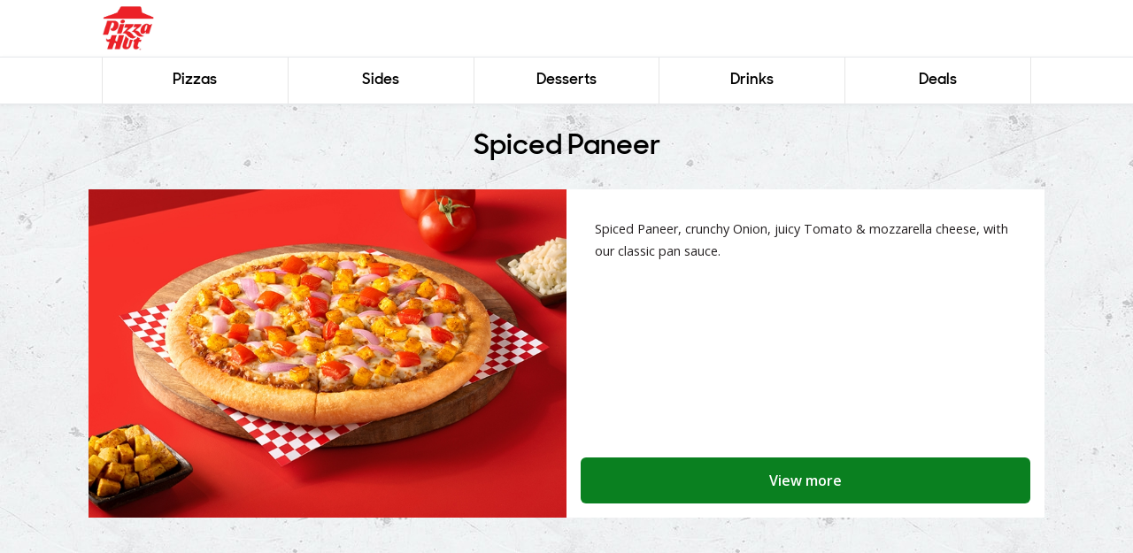

--- FILE ---
content_type: text/html; charset=utf-8
request_url: https://www.pizzahut.co.in/menu/pizzas/spiced-paneer-stuffed-crust-cheese-max-personal
body_size: 4715
content:
<!DOCTYPE html><html lang="in"><head><meta name="viewport" content="width=device-width, initial-scale=1"/><meta charSet="utf-8"/><link href="https://fonts.googleapis.com/css?family=Open+Sans:400,600,700&amp;display=swap" rel="stylesheet"/><link rel="icon" href="/_next/static/static/images/favicon.f4bd7d7a6eeb33ccb9385339b0575ce4.ico" type="image/x-icon"/><title>Order Pizza for Delivery from Pizza Hut India</title><meta name="description" content="Pizza Hut IN"/><meta name="robots" content="index, follow"/><meta name="next-head-count" content="7"/><link rel="preload" href="/_next/static/3323nRgL_h64xyh3gaqzT/pages/menu/%5Bid%5D/%5BproductId%5D.js" as="script"/><link rel="preload" href="/_next/static/3323nRgL_h64xyh3gaqzT/pages/_app.js" as="script"/><link rel="preload" href="/_next/static/runtime/webpack-7cdf3bf9486e86bf118d.js" as="script"/><link rel="preload" href="/_next/static/chunks/framework.c133dc52f4f7ce1cea80.js" as="script"/><link rel="preload" href="/_next/static/chunks/a490b0d7b97abb96c327b289a5569e64fecff3bd.18ae0be2176e437940f5.js" as="script"/><link rel="preload" href="/_next/static/chunks/b51e3895c6c1f3f0b3cf2a1bc93a69168cab002e.09ed856fe4f882ff8a52.js" as="script"/><link rel="preload" href="/_next/static/chunks/72bb1d5f0e6dceda537e8173935b58dce892f960.15036b8979e5addc53d7.js" as="script"/><link rel="preload" href="/_next/static/runtime/main-572463e5410f094ad64e.js" as="script"/><link rel="preload" href="/_next/static/chunks/87bf08da139bc5e59f2210de89feb3c246d7368b.de619b82393aa342a122.js" as="script"/></head><body><div id="__next"><style data-emotion-css="1ij8qve">.css-1ij8qve{margin:0 auto;background:url(/_next/static/static/images/app-bg.9637f025c0a8602011051ed056e61616.jpg);min-height:100vh;}</style><section class="css-1ij8qve"><style data-emotion-css="k7irvy">.css-k7irvy{width:100%;box-shadow:rgba(0,0,0,0.3) 0px 3px 5px 0px;background:white;z-index:2;}</style><div class="css-k7irvy"><style data-emotion-css="14wm9ld">.css-14wm9ld{margin:0 auto;max-width:1080px;height:64px;display:-webkit-box;display:-webkit-flex;display:-ms-flexbox;display:flex;}.css-14wm9ld a{display:-webkit-box;display:-webkit-flex;display:-ms-flexbox;display:flex;}</style><header class="css-14wm9ld"><a href="/"><style data-emotion-css="9l1d0e">.css-9l1d0e{-webkit-align-self:center;-ms-flex-item-align:center;align-self:center;max-width:58px;margin-left:16px;}</style><img src="/_next/static/static/images/logo.5cf87982123883ead9e716c3e884e828.jpg" alt="pizzahut logo, click for homepage" class="css-9l1d0e"/></a></header></div><style data-emotion-css="16nx6hs">.css-16nx6hs{background:white;z-index:1;box-shadow:0 1px 5px 0 rgba(0,0,0,0.05);border:0 solid rgb(230,232,235);border-top-width:1px;border-bottom-width:1px;}</style><nav class="css-16nx6hs"><style data-emotion-css="94c37s">.css-94c37s{display:-webkit-box;display:-webkit-flex;display:-ms-flexbox;display:flex;max-width:1080px;margin:0 auto;}@media (min-width:768px){.css-94c37s{padding-left:15px;padding-right:15px;}}</style><ol class="css-94c37s"><style data-emotion-css="enmcxi">.css-enmcxi{line-height:1;display:-webkit-box;display:-webkit-flex;display:-ms-flexbox;display:flex;-webkit-box-flex:1;-webkit-flex-grow:1;-ms-flex-positive:1;flex-grow:1;-webkit-box-pack:center;-webkit-justify-content:center;-ms-flex-pack:center;justify-content:center;border-right:1px solid rgb(230,230,230);margin-right:0;font-weight:bold;line-height:20px;text-align:center;font-family:'SharpSansSemiBold';}.css-enmcxi:first-of-type{border-left:1px solid rgb(230,230,230);}.css-enmcxi a{margin:0 auto;display:block;-webkit-text-decoration:none;text-decoration:none;color:black;font-family:'SharpSansSemiBold';padding:16px 4px;text-rendering:optimizeLegibility;font-smoothing:antialiased;font-size:0.7rem;width:100%;}@media (min-width:640px){.css-enmcxi a{font-size:1.07rem;padding:16px;min-width:110px;}}</style><li class="css-enmcxi"><a href="/menu/pizzas">Pizzas</a></li><li class="css-enmcxi"><a href="/menu/sides">Sides</a></li><li class="css-enmcxi"><a href="/menu/desserts">Desserts</a></li><li class="css-enmcxi"><a href="/menu/drinks">Drinks</a></li><li class="css-enmcxi"><a href="/menu/deals">Deals</a></li></ol></nav><style data-emotion-css="14igm8p">.css-14igm8p{margin:0 auto;max-width:1080px;min-height:calc(100vh - 200px);}</style><section class="css-14igm8p"><style data-emotion-css="pzrjgq">.css-pzrjgq{font-weight:bold;text-align:center;font-size:2rem;margin:32px 0;}</style><h1 class="css-pzrjgq">Spiced Paneer</h1><style data-emotion-css="1ft8vsq">.css-1ft8vsq{background:white;display:-webkit-box;display:-webkit-flex;display:-ms-flexbox;display:flex;overflow:hidden;margin:0 auto 32px;-webkit-flex-wrap:wrap;-ms-flex-wrap:wrap;flex-wrap:wrap;width:100%;}</style><div class="css-1ft8vsq"><style data-emotion-css="bysaes">.css-bysaes{max-width:100%;-webkit-align-self:center;-ms-flex-item-align:center;align-self:center;}@media (min-width:768px){.css-bysaes{max-width:50%;}}</style><img src="https://api.pizzahut.io/v1/content/en-in/in-1/images/pizza/spiced-paneer.fdd8ef343a8d99c00c4cb4fca2ac7ae6.1.jpg" class="css-bysaes"/><style data-emotion-css="93cmmq">.css-93cmmq{width:100%;display:-webkit-box;display:-webkit-flex;display:-ms-flexbox;display:flex;-webkit-flex-direction:column;-ms-flex-direction:column;flex-direction:column;}@media (min-width:768px){.css-93cmmq{width:50%;}}</style><div class="css-93cmmq"><style data-emotion-css="18fq5u9">.css-18fq5u9{padding:32px;-webkit-box-flex:1;-webkit-flex-grow:1;-ms-flex-positive:1;flex-grow:1;}</style><p class="css-18fq5u9">Spiced Paneer, crunchy Onion, juicy Tomato &amp;  mozzarella cheese, with our classic pan sauce. </p><a href="https://www.pizzahut.co.in"><style data-emotion-css="92ajr2">.css-92ajr2{font-weight:600;margin-top:32px;background:#0A8020;color:white;text-align:center;padding:12px 16px;border-radius:6px;-webkit-transition:background 0.1s;transition:background 0.1s;font-size:1rem;box-shadow:none;border-width:0px;margin:0 16px 16px;}.css-92ajr2:hover{background:#08671A;}</style><p class="css-92ajr2">View more</p></a></div></div></section><style data-emotion-css="1owrl3q">.css-1owrl3q{background:black;margin-top:32px;}.css-1owrl3q *{color:white;font-size:11px;}.css-1owrl3q a:visited{color:white;}</style><section class="css-1owrl3q"><style data-emotion-css="gum15l">.css-gum15l{margin:0 auto;max-width:1080px;padding:15px 15px 45px;display:-webkit-box;display:-webkit-flex;display:-ms-flexbox;display:flex;-webkit-box-pack:justify;-webkit-justify-content:space-between;-ms-flex-pack:justify;justify-content:space-between;-webkit-flex-wrap:wrap;-ms-flex-wrap:wrap;flex-wrap:wrap;}</style><ol class="css-gum15l"><style data-emotion-css="ouid3g">.css-ouid3g{min-width:180px;}.css-ouid3g *{color:white;-webkit-font-smoothing:antialiased;}</style><li class="css-ouid3g"><style data-emotion-css="173idjp">.css-173idjp{font-wieght:bold;line-height:2;margin:32px 0 0;font-size:1.07rem;colow:white;}</style><h4 class="css-173idjp">Order Now</h4><ul><li><a href="/menu/deals">Deals</a></li><li><a href="/menu/pizzas">Pizza</a></li><li><a href="/menu/sides">Sides</a></li><li><a href="/menu/drinks">Drinks</a></li><li><a href="/menu/desserts">Desserts</a></li></ul></li><li class="css-ouid3g"><h4 class="css-173idjp">About Us</h4><ul><li><a href="/aboutus/">About Us</a></li><li><a href="/contactlessdelivery/">Contactless Delivery</a></li><li><a href="/nutrition/">Nutrition</a></li></ul></li><li class="css-ouid3g"><h4 class="css-173idjp">Our Policies</h4><ul><li><a href="/terms/">Terms &amp; Conditions</a></li><li><a href="/faqs/">FAQs &amp; Help</a></li></ul></li><li class="css-ouid3g"><h4 class="css-173idjp">Visit Pizza Hut</h4><ul><li><a href="https://restaurants.pizzahut.co.in">Locate a store</a></li><li><a href="https://blog.pizzahut.com/">Global Blog</a></li></ul></li></ol><style data-emotion-css="1q2lbmy">.css-1q2lbmy{display:-webkit-box;display:-webkit-flex;display:-ms-flexbox;display:flex;-webkit-box-pack:center;-webkit-justify-content:center;-ms-flex-pack:center;justify-content:center;}</style><ul class="css-1q2lbmy"><li><a href="https://apps.apple.com/in/app/pizza-hut-india/id848379180" target="_blank" rel="noopener"><style data-emotion-css="12oqf5i">.css-12oqf5i{padding:8px;max-width:150px;}</style><img alt="Download our iOS app" src="/_next/static/static/images/ios.8bab50976228b57b171b916a98ddfd11.svg" class="css-12oqf5i"/></a></li><li><a href="https://play.google.com/store/apps/details?id=com.pizzahutuk.orderingApp&amp;hl=en_IN" target="_blank" rel="noopener"><img alt="Download our Android app" src="/_next/static/static/images/android.b1ffb9f40420b63efe43e34f60bfb682.png" class="css-12oqf5i"/></a></li></ul><style data-emotion-css="1g96qw0">.css-1g96qw0{max-width:1080px;margin:0 auto 16px;overflow:hidden;}</style><div class="css-1g96qw0"><style data-emotion-css="ulzb7n">.css-ulzb7n{width:50%;padding:0 16px;float:left;padding:16px;}.css-ulzb7n *{font-size:14px;}</style><div class="css-ulzb7n"><span>Help us in serving you better</span><style data-emotion-css="t0gv93">.css-t0gv93{padding:8px 16px;background:#E9EBEE;border-radius:6px;color:black;margin-left:16px;-webkit-transition:0.1s;transition:0.1s;}.css-t0gv93:hover{background:#BCC1C5;}.css-t0gv93:visited{color:black !important;}</style><a href="https://www.pizzahut.co.in/customer-feedback.php" class="css-t0gv93">Give Feedback</a></div><style data-emotion-css="t46kd">.css-t46kd{width:50%;padding:0 16px;float:left;}</style><div class="css-t46kd"><style data-emotion-css="1vdzc4u">.css-1vdzc4u{font-wieght:bold;line-height:2;margin:32px 0 0;font-size:1.07rem;colow:white;margin:0;text-align:center;line-height:1;padding-bottom:8px;}</style><h4 class="css-1vdzc4u">Follow us</h4><style data-emotion-css="1s5lslw">.css-1s5lslw{display:-webkit-box;display:-webkit-flex;display:-ms-flexbox;display:flex;max-width:200px;margin:0 auto;}</style><ul class="css-1s5lslw"><style data-emotion-css="1ar92kd">.css-1ar92kd{margin:0 8px;-webkit-flex:1;-ms-flex:1;flex:1;}</style><li class="css-1ar92kd"><a href="https://www.facebook.com/pizzahutindia"><style data-emotion-css="15d2ttn">.css-15d2ttn{width:20px;}</style><img src="/_next/static/static/images/social/white-facebook.7cce5c98cdf27ef51601f3650f73b465.png" alt="facebook" class="css-15d2ttn"/></a></li><li class="css-1ar92kd"><a href="https://twitter.com/PizzaHutIN"><img src="/_next/static/static/images/social/white-twitter.ef766a459cb51bbdaf9b24eaa5d21289.png" alt="twitter" class="css-15d2ttn"/></a></li><li class="css-1ar92kd"><a href="https://www.instagram.com/pizzahut_india"><img src="/_next/static/static/images/social/white-instagram.cf20de72a775ca841c887ea845457fa0.png" alt="instagram" class="css-15d2ttn"/></a></li><li class="css-1ar92kd"><a href="https://www.youtube.com/channel/UCOBjFMnb_0rfwV0plAYXsfQ"><img src="/_next/static/static/images/social/white-youtube.c5d3435334b39f9535c1eeb639938a30.png" alt="yotube" class="css-15d2ttn"/></a></li></ul></div></div><style data-emotion-css="1ha7iek">.css-1ha7iek{padding-bottom:8px;}.css-1ha7iek *{color:#78838c;text-align:center;line-height:1.5;max-width:1080px;margin:0 auto;}.css-1ha7iek a{padding:0 4px;}</style><div class="css-1ha7iek"><p>Order a delicious pizza on the go, anywhere, anytime. Pizza Hut is happy to assist you with your home delivery. Every time you order, you get a hot and fresh pizza delivered at your doorstep in less than thirty minutes. *T&amp;C Apply.</p><p>Hurry up and place your order now!</p><p>© <!-- -->2026<!-- --> Pizza Hut India. All rights reserved. License Number: 10017011004220</p></div></section></section><style data-emotion-css="1m4wytl">@font-face{font-family:'SharpSansBold';src:url('/_next/static/fonts/SharpSansBold-847491be4f75cde69ace952b138e5af0.ttf');}@font-face{font-family:'SharpSansSemiBold';src:url('/_next/static/fonts/SharpSansSemiBold-6b5446e26d361a7046f916f34850ef02.ttf');}@font-face{font-family:'SharpSans';src:url('/_next/static/fonts/SharpSans-3d2ec7f3e01d0642c22b9397cb158c47.ttf');}body{text-rendering:optimizeLegibility;-webkit-font-smoothing:antialiased;line-height:1.75;}*,*:after,*:before{box-sizing:border-box;margin:0;padding:0;font-family:'Open Sans',sans-serif;font-weight:400;}h1,h2,h3,h4,h5,h6{font-family:"SharpSansSemiBold";line-height:1;}ul,li{list-style-type:none;}a{-webkit-text-decoration:none;text-decoration:none;color:#231f20;}a:visited{-webkit-text-decoration:none;text-decoration:none;color:#231f20;}p{font-size:0.9rem;color:#231f20;}strong{font-weight:bold;}</style></div><script id="__NEXT_DATA__" type="application/json">{"props":{"pageProps":{"items":[{"type":"pizza","id":"spiced-paneer-stuffed-crust-cheese-max-personal","title":"Spiced Paneer","desc":"Spiced Paneer, crunchy Onion, juicy Tomato \u0026  mozzarella cheese, with our classic pan sauce. ","size":"personal","crust":"stuffed-crust-cheese-max","img":"https://api.pizzahut.io/v1/content/en-in/in-1/images/pizza/spiced-paneer.fdd8ef343a8d99c00c4cb4fca2ac7ae6.1.jpg","imgPortrait":"https://api.pizzahut.io/v1/content/en-in/in-1/images/pizza/spiced-paneer.8803d16bd3ec9d93e2055129a1343168.1.jpg","price":324,"popularity":49,"crustPopularity":4,"sizePopularity":1,"kind":"spiced-paneer","halvable":false,"spice":0,"veg":true,"glutenFree":false,"collection":true,"delivery":true,"customisable":true,"popular":false,"new":false,"dealOnly":false,"defaults":{"cheese":[],"sauce":[],"topping":[]},"options":[{"type":"topping","defaults":[{"id":"paneer-personal","type":"topping","price":0},{"id":"onion-personal","type":"topping","price":0},{"id":"tomato-personal","type":"topping","price":0}],"entities":[{"id":"black-olives-personal","type":"topping","price":40},{"id":"cheese-personal","type":"topping","price":60},{"id":"green-capsicum-personal","type":"topping","price":40},{"id":"herbed-veggies-personal","type":"topping","price":40},{"id":"jalapeno-personal","type":"topping","price":40},{"id":"paneer-personal","type":"topping","price":50},{"id":"mushroom-personal","type":"topping","price":40},{"id":"onion-personal","type":"topping","price":40},{"id":"red-capsicum-personal","type":"topping","price":40},{"id":"red-paprika-personal","type":"topping","price":40},{"id":"sweet-corn-personal","type":"topping","price":40},{"id":"tomato-personal","type":"topping","price":40},{"id":"marinated-paneer-personal","type":"topping","price":50}],"min":2,"max":5,"repeats":2,"maxRemovals":1,"free":{"swaps":0,"additions":0}}],"discountableInDeal":true,"category":"delight","servingCalories":"502 Kcal/100gm"}],"site":{"host":"www.pizzahut.co.in","baseUrl":"https://www.pizzahut.co.in","id":"in","defaultHut":"micros-test","defaultSector":"in-1","categoryMappings":[{"apiKey":"pizzas","urlKey":"pizzas","singularApiKey":"pizza"},{"apiKey":"sides","urlKey":"sides","singularApiKey":"side"},{"apiKey":"desserts","urlKey":"desserts","singularApiKey":"dessert"},{"apiKey":"drinks","urlKey":"drinks","singularApiKey":"drink"},{"apiKey":"deals","urlKey":"deals","singularApiKey":"deal"}],"isIndexed":true},"categoryId":"pizzas"},"site":{"host":"www.pizzahut.co.in","baseUrl":"https://www.pizzahut.co.in","id":"in","defaultHut":"micros-test","defaultSector":"in-1","categoryMappings":[{"apiKey":"pizzas","urlKey":"pizzas","singularApiKey":"pizza"},{"apiKey":"sides","urlKey":"sides","singularApiKey":"side"},{"apiKey":"desserts","urlKey":"desserts","singularApiKey":"dessert"},{"apiKey":"drinks","urlKey":"drinks","singularApiKey":"drink"},{"apiKey":"deals","urlKey":"deals","singularApiKey":"deal"}],"isIndexed":true},"isUniversalApp":false},"page":"/menu/[id]/[productId]","query":{"id":"pizzas","productId":"spiced-paneer-stuffed-crust-cheese-max-personal"},"buildId":"3323nRgL_h64xyh3gaqzT","isFallback":false,"customServer":true}</script><script nomodule="" src="/_next/static/runtime/polyfills-a5320c039d6f143b5b52.js"></script><script async="" data-next-page="/menu/[id]/[productId]" src="/_next/static/3323nRgL_h64xyh3gaqzT/pages/menu/%5Bid%5D/%5BproductId%5D.js"></script><script async="" data-next-page="/_app" src="/_next/static/3323nRgL_h64xyh3gaqzT/pages/_app.js"></script><script src="/_next/static/runtime/webpack-7cdf3bf9486e86bf118d.js" async=""></script><script src="/_next/static/chunks/framework.c133dc52f4f7ce1cea80.js" async=""></script><script src="/_next/static/chunks/a490b0d7b97abb96c327b289a5569e64fecff3bd.18ae0be2176e437940f5.js" async=""></script><script src="/_next/static/chunks/b51e3895c6c1f3f0b3cf2a1bc93a69168cab002e.09ed856fe4f882ff8a52.js" async=""></script><script src="/_next/static/chunks/72bb1d5f0e6dceda537e8173935b58dce892f960.15036b8979e5addc53d7.js" async=""></script><script src="/_next/static/runtime/main-572463e5410f094ad64e.js" async=""></script><script src="/_next/static/chunks/87bf08da139bc5e59f2210de89feb3c246d7368b.de619b82393aa342a122.js" async=""></script><script src="/_next/static/3323nRgL_h64xyh3gaqzT/_buildManifest.js" async=""></script><script src="/_next/static/3323nRgL_h64xyh3gaqzT/_ssgManifest.js" async=""></script></body></html>

--- FILE ---
content_type: application/javascript; charset=UTF-8
request_url: https://www.pizzahut.co.in/_next/static/3323nRgL_h64xyh3gaqzT/pages/_app.js
body_size: 10491
content:
(window.webpackJsonp=window.webpackJsonp||[]).push([[10],{"+7zm":function(n,t){n.exports="_next/static/static/images/android.b1ffb9f40420b63efe43e34f60bfb682.png"},"+ooQ":function(n,t,e){"use strict";function r(n,t){if(null==n)return{};var e,r,a=function(n,t){if(null==n)return{};var e,r,a={},i=Object.keys(n);for(r=0;r<i.length;r++)e=i[r],t.indexOf(e)>=0||(a[e]=n[e]);return a}(n,t);if(Object.getOwnPropertySymbols){var i=Object.getOwnPropertySymbols(n);for(r=0;r<i.length;r++)e=i[r],t.indexOf(e)>=0||Object.prototype.propertyIsEnumerable.call(n,e)&&(a[e]=n[e])}return a}var a=e("q1tI"),i=e.n(a),o=e("2qoK"),l=i.a.createElement;t.a=function(n){var t=n.Component,e=n.children,u=r(n,["Component","children"]),c=Object(a.useContext)(o.a);return t[c.id]?l(a.Fragment,null,i.a.createElement(t[c.id],u,e)):(console.error("component is not defined for localistion ".concat(c.id)),null)}},0:function(n,t,e){e("GcxT"),n.exports=e("nOHt")},"1TCz":function(n,t,e){"use strict";e.r(t);var r=e("o0o1"),a=e.n(r);function i(){return(i=Object.assign||function(n){for(var t=1;t<arguments.length;t++){var e=arguments[t];for(var r in e)Object.prototype.hasOwnProperty.call(e,r)&&(n[r]=e[r])}return n}).apply(this,arguments)}var o=e("1OyB"),l=e("vuIU"),u=e("md7G"),c=e("foSv"),s=e("Ji7U"),f=e("rePB"),p=e("q1tI"),h=e.n(p),d=e("8Bbg"),m=e.n(d),g=e("zSVi"),b=e("MyaD");const v=["localeMatcher","style","currency","currencyDisplay","unit","unitDisplay","useGrouping","minimumIntegerDigits","minimumFractionDigits","maximumFractionDigits","minimumSignificantDigits","maximumSignificantDigits","compactDisplay","currencyDisplay","currencySign","notation","signDisplay","unit","unitDisplay"];function y({locale:n,formats:t,onError:e},r,a={}){const{format:i}=a,o=i&&Object(b.g)(t,"number",i,e)||{};return r(n,Object(b.f)(a,v,o))}function w(n,t,e,r={}){try{return y(n,t,r).format(e)}catch(a){n.onError(Object(b.b)("Error formatting number.",a))}return String(e)}function O(n,t,e,r={}){try{return y(n,t,r).formatToParts(e)}catch(a){n.onError(Object(b.b)("Error formatting number.",a))}return[]}const x=["numeric","style"];function j(n,t,e,r,a={}){r||(r="second"),Intl.RelativeTimeFormat||n.onError(Object(b.b)('Intl.RelativeTimeFormat is not available in this environment.\nTry polyfilling it using "@formatjs/intl-relativetimeformat"\n'));try{return function({locale:n,formats:t,onError:e},r,a={}){const{format:i}=a,o=!!i&&Object(b.g)(t,"relative",i,e)||{};return r(n,Object(b.f)(a,x,o))}(n,t,a).format(e,r)}catch(i){n.onError(Object(b.b)("Error formatting relative time.",i))}return String(e)}const z=["localeMatcher","formatMatcher","timeZone","hour12","weekday","era","year","month","day","hour","minute","second","timeZoneName"];function k({locale:n,formats:t,onError:e,timeZone:r},a,i,o={}){const{format:l}=o,u=Object.assign(Object.assign({},r&&{timeZone:r}),l&&Object(b.g)(t,a,l,e));let c=Object(b.f)(o,z,u);return"time"!==a||c.hour||c.minute||c.second||(c=Object.assign(Object.assign({},c),{hour:"numeric",minute:"numeric"})),i(n,c)}function P(n,t,e,r={}){const a="string"===typeof e?new Date(e||0):e;try{return k(n,"date",t,r).format(a)}catch(i){n.onError(Object(b.b)("Error formatting date.",i))}return String(a)}function D(n,t,e,r={}){const a="string"===typeof e?new Date(e||0):e;try{return k(n,"time",t,r).format(a)}catch(i){n.onError(Object(b.b)("Error formatting time.",i))}return String(a)}function S(n,t,e,r={}){const a="string"===typeof e?new Date(e||0):e;try{return k(n,"date",t,r).formatToParts(a)}catch(i){n.onError(Object(b.b)("Error formatting date.",i))}return[]}function C(n,t,e,r={}){const a="string"===typeof e?new Date(e||0):e;try{return k(n,"time",t,r).formatToParts(a)}catch(i){n.onError(Object(b.b)("Error formatting time.",i))}return[]}const E=["localeMatcher","type"];function F({locale:n,onError:t},e,r,a={}){Intl.PluralRules||t(Object(b.b)('Intl.PluralRules is not available in this environment.\nTry polyfilling it using "@formatjs/intl-pluralrules"\n'));const i=Object(b.f)(a,E);try{return e(n,i).select(r)}catch(o){t(Object(b.b)("Error formatting plural.",o))}return"other"}var I=e("LiQ7"),_=e("6koa"),T=e.n(_);const A=["localeMatcher","type","style"],R=Date.now();function H({locale:n,onError:t},e,r,a={}){Intl.ListFormat||t(Object(b.b)('Intl.ListFormat is not available in this environment.\nTry polyfilling it using "@formatjs/intl-listformat"\n'));const i=Object(b.f)(a,A);try{const t={},a=r.map((n,e)=>{if("object"===typeof n){const r=function(n){return`${R}_${n}_${R}`}(e);return t[r]=n,r}return String(n)});return Object.keys(t).length?e(n,i).formatToParts(a).reduce((n,e)=>{const r=e.value;return t[r]?n.push(t[r]):"string"===typeof n[n.length-1]?n[n.length-1]+=r:n.push(r),n},[]):e(n,i).format(a)}catch(o){t(Object(b.b)("Error formatting list.",o))}return r}const N=["localeMatcher","style","type","fallback"];function q({locale:n,onError:t},e,r,a={}){Intl.DisplayNames||t(Object(b.b)('Intl.DisplayNames is not available in this environment.\nTry polyfilling it using "@formatjs/intl-displaynames"\n'));const i=Object(b.f)(a,N);try{return e(n,i).of(r)}catch(o){t(Object(b.b)("Error formatting display name.",o))}}const L=T.a||_;function U(n){return{locale:n.locale,timeZone:n.timeZone,formats:n.formats,textComponent:n.textComponent,messages:n.messages,defaultLocale:n.defaultLocale,defaultFormats:n.defaultFormats,onError:n.onError}}function M(n,t){const e=Object(b.c)(t),r=Object.assign(Object.assign({},b.a),n),{locale:a,defaultLocale:i,onError:o}=r;return a?!Intl.NumberFormat.supportedLocalesOf(a).length&&o?o(Object(b.b)(`Missing locale data for locale: "${a}" in Intl.NumberFormat. Using default locale: "${i}" as fallback. See https://github.com/formatjs/react-intl/blob/master/docs/Getting-Started.md#runtime-requirements for more details`)):!Intl.DateTimeFormat.supportedLocalesOf(a).length&&o&&o(Object(b.b)(`Missing locale data for locale: "${a}" in Intl.DateTimeFormat. Using default locale: "${i}" as fallback. See https://github.com/formatjs/react-intl/blob/master/docs/Getting-Started.md#runtime-requirements for more details`)):(o&&o(Object(b.b)(`"locale" was not configured, using "${i}" as fallback. See https://github.com/formatjs/react-intl/blob/master/docs/API.md#intlshape for more details`)),r.locale=r.defaultLocale||"en"),Object.assign(Object.assign({},r),{formatters:e,formatNumber:w.bind(null,r,e.getNumberFormat),formatNumberToParts:O.bind(null,r,e.getNumberFormat),formatRelativeTime:j.bind(null,r,e.getRelativeTimeFormat),formatDate:P.bind(null,r,e.getDateTimeFormat),formatDateToParts:S.bind(null,r,e.getDateTimeFormat),formatTime:D.bind(null,r,e.getDateTimeFormat),formatTimeToParts:C.bind(null,r,e.getDateTimeFormat),formatPlural:F.bind(null,r,e.getPluralRules),formatMessage:I.b.bind(null,r,e),formatHTMLMessage:I.a.bind(null,r,e),formatList:H.bind(null,r,e.getListFormat),formatDisplayName:q.bind(null,r,e.getDisplayNames)})}class B extends p.PureComponent{constructor(){super(...arguments),this.cache=Object(b.d)(),this.state={cache:this.cache,intl:M(U(this.props),this.cache),prevConfig:U(this.props)}}static getDerivedStateFromProps(n,{prevConfig:t,cache:e}){const r=U(n);return L(t,r)?null:{intl:M(r,e),prevConfig:r}}render(){return Object(b.h)(this.state.intl),p.createElement(g.b,{value:this.state.intl},this.props.children)}}B.displayName="IntlProvider",B.defaultProps=b.a;var G=e("P3qY"),Q=e("h4VS"),K=e("YFqc"),Y=e.n(K),X=e("5D9J"),J=e("nOHt"),Z=e("24R3"),$=e("wDLs"),V=e.n($),W=e("iEAo"),nn=e.n(W),tn=e("IrbF"),en=h.a.createElement;function rn(){var n=Object(Q.a)(["\n  line-height: 1;\n  display: flex;\n  flex-grow: 1;\n  justify-content: center;\n  border-right: 1px solid rgb(230, 230, 230);\n  margin-right: 0;\n  font-weight: bold;\n  line-height: 20px;\n  text-align: center;\n  font-family: 'SharpSansSemiBold';\n  &:first-of-type {\n    border-left: 1px solid rgb(230, 230, 230);\n  }\n\n  a {\n    margin: 0 auto;\n    display: block;\n    text-decoration: none;\n    color: black;\n    font-family: 'SharpSansSemiBold';\n    ","\n    width:100%;\n  }\n  ",";\n"]);return rn=function(){return n},n}function an(){var n=Object(Q.a)(["\n  display: flex;\n  max-width: 1080px;\n  margin: 0 auto;\n  "," {\n    padding-left: 15px;\n    padding-right: 15px;\n  }\n"]);return an=function(){return n},n}function on(){var n=Object(Q.a)(["\n  background: white;\n  z-index: 1;\n  box-shadow: 0 1px 5px 0 rgba(0, 0, 0, 0.05);\n  border: 0 solid rgb(230, 232, 235);\n  border-top-width: 1px;\n  border-bottom-width: 1px;\n"]);return on=function(){return n},n}function ln(){var n=Object(Q.a)(["\n  align-self: center;\n  max-width: 58px;\n  margin-left: ",";\n"]);return ln=function(){return n},n}function un(){var n=Object(Q.a)(["\n  width: 100%;\n  box-shadow: rgba(0, 0, 0, 0.3) 0px 3px 5px 0px;\n  background: white;\n  z-index: 2;\n"]);return un=function(){return n},n}function cn(){var n=Object(Q.a)(["\n  margin: 0 auto;\n  max-width: 1080px;\n  height: ",";\n  display: flex;\n  a {\n    display: flex;\n  }\n"]);return cn=function(){return n},n}var sn=h.a.Fragment,fn=X.a.header(cn(),Object(tn.h)(4)),pn=X.a.div(un()),hn=X.a.img(ln(),Object(tn.h)(1)),dn=X.a.nav(on()),mn=X.a.ol(an(),tn.f.md),gn="\n  padding: 16px 4px;\n  text-rendering: optimizeLegibility;\n  font-smoothing: antialiased;\n  font-size: ".concat(tn.e.mobileSmall,";\n  ").concat(tn.f.sm," {\n    font-size: ").concat(tn.e.h2,";\n    padding: 16px;\n    min-width:110px;\n  }\n"),bn=X.a.li(rn(),gn,(function(n){return n.selected?"\n      background-image: url(/".concat(nn.a,");\n      background-size: auto 100%;\n      color: white;\n      ").concat(gn,"\n    "):""})),vn=function(n,t,e){var r=n.urlKey,a="/menu/".concat(r);return a===e?en(bn,{selected:!0,key:t,qa:"qa-menu-item"},en(Z.a,{id:"navItemDisplay.".concat(r)})):en(bn,{key:t,qa:"qa-menu-item"},en(Y.a,{href:"/menu/[id]",as:a,prefetch:!1},en("a",null,en(Z.a,{id:"navItemDisplay.".concat(r)}))))},yn=function(n){var t=n.showHeaderNav,e=n.site,r=Object(J.useRouter)().asPath;return en(sn,null,en(pn,null,en(fn,null,en("a",{href:"/"},en(hn,{src:"/".concat(V.a),alt:"pizzahut logo, click for homepage"})))),t?en(dn,null,en(mn,null,e.categoryMappings.map((function(n,t){return vn(n,t,r)})))):en(sn,null))},wn=e("8Kt/"),On=e.n(wn),xn=e("qKvR"),jn=e("eXxw"),zn=e.n(jn),kn=e("TG7f"),Pn=e.n(kn),Dn=e("FaQa"),Sn=e.n(Dn),Cn=e("xC9x"),En=e.n(Cn),Fn=e("Oq/A"),In=e.n(Fn);function _n(){var n=Object(Q.a)(["\n  padding-bottom: ",";\n\n  * {\n    color: #78838c;\n    text-align: center;\n    line-height: 1.5;\n    max-width: 1080px;\n    margin: 0 auto;\n  }\n\n  a {\n    padding: 0 4px;\n  }\n"]);return _n=function(){return n},n}function Tn(){var n=Object(Q.a)(["\n  font-wieght: bold;\n  line-height: 2;\n  font-size: ",";\n  colow: white;\n"]);return Tn=function(){return n},n}function An(){var n=Object(Q.a)(["\n  padding: 8px;\n  max-width: 150px;\n"]);return An=function(){return n},n}function Rn(){var n=Object(Q.a)(["\n  display: flex;\n  justify-content: center;\n"]);return Rn=function(){return n},n}function Hn(){var n=Object(Q.a)(["\n  display: flex;\n  justify-content: center;\n"]);return Hn=function(){return n},n}function Nn(){var n=Object(Q.a)(["\n  font-wieght: bold;\n  line-height: 2;\n  margin: "," 0 0;\n  font-size: ",";\n  colow: white;\n"]);return Nn=function(){return n},n}function qn(){var n=Object(Q.a)(["\n  min-width: 180px;\n  * {\n    color: white;\n    -webkit-font-smoothing: antialiased;\n  }\n"]);return qn=function(){return n},n}function Ln(){var n=Object(Q.a)(["\n  margin: 0 auto;\n  max-width: 1080px;\n  padding: 15px 15px 45px;\n  display: flex;\n  justify-content: space-between;\n  flex-wrap: wrap;\n"]);return Ln=function(){return n},n}function Un(){var n=Object(Q.a)(["\n  background: black;\n  margin-top: ",";\n  * {\n    color white;\n    font-size: 11px;\n  }\n  a:visited {\n    color: white;\n  }\n"]);return Un=function(){return n},n}var Mn=X.a.section(Un(),Object(tn.h)(2)),Bn=X.a.ol(Ln()),Gn=X.a.li(qn()),Qn=X.a.h4(Nn(),Object(tn.h)(2),tn.e.h2),Kn=X.a.ul(Hn()),Yn=(X.a.ul(Rn()),X.a.img(An())),Xn=X.a.h2(Tn(),tn.e.h2),Jn=X.a.div(_n(),Object(tn.h)(.5)),Zn=h.a.createElement,$n=e("+7zm"),Vn=e.n($n),Wn=e("P91X"),nt=e.n(Wn),tt=h.a.createElement,et=e("e3DB"),rt=e.n(et),at=e("zxur"),it=e.n(at),ot=e("HzlP"),lt=e.n(ot),ut=e("xCkB"),ct=e.n(ut),st=h.a.createElement;function ft(){var n=Object(Q.a)(["\n  width: 20px;\n"]);return ft=function(){return n},n}function pt(){var n=Object(Q.a)(["\n  margin: 0;\n  text-align: center;\n  line-height: 1;\n  padding-bottom: ",";\n"]);return pt=function(){return n},n}function ht(){var n=Object(Q.a)(["\n  margin: 0 ",";\n  flex: 1;\n"]);return ht=function(){return n},n}function dt(){var n=Object(Q.a)(["\n  display: flex;\n  max-width: 200px;\n  margin: 0 auto;\n"]);return dt=function(){return n},n}function mt(){var n=Object(Q.a)(["\n  ","\n"]);return mt=function(){return n},n}function gt(){var n=Object(Q.a)(["\n  padding: "," ",";\n  background: ",";\n  border-radius: 6px;\n  color: black;\n  margin-left: ",";\n  transition: 0.1s;\n  &:hover {\n    background: ",";\n  }\n  &:visited {\n    color: black !important;\n  }\n"]);return gt=function(){return n},n}function bt(){var n=Object(Q.a)(["\n  ",";\n  padding: ",";\n  * {\n    font-size: 14px;\n  }\n"]);return bt=function(){return n},n}function vt(){var n=Object(Q.a)(["\n  max-width: 1080px;\n  margin: 0 auto ",";\n  overflow: hidden;\n"]);return vt=function(){return n},n}var yt=X.a.div(vt(),Object(tn.h)(1)),wt="\n  width: 50%;\n  padding: 0 ".concat(Object(tn.h)(1),";\n  float: left;\n"),Ot=X.a.div(bt(),wt,Object(tn.h)(1)),xt=X.a.a(gt(),Object(tn.h)(.5),Object(tn.h)(1),Object(tn.d)("grey-lightest"),Object(tn.h)(1),Object(tn.d)("grey-light")),jt=X.a.div(mt(),wt),zt=X.a.ul(dt()),kt=X.a.li(ht(),Object(tn.h)(.5)),Pt=Object(X.a)(Qn)(pt(),Object(tn.h)(.5)),Dt=X.a.img(ft()),St=h.a.createElement,Ct={ca:function(){return St(Mn,null,St(Bn,null,St(Gn,null,St(Qn,null,"Order"),St("ul",null,St("li",null,St("a",{href:"/menu/deals"},"Deals")),St("li",null,St("a",{href:"/menu/pizzas"},"Pizzas")),St("li",null,St("a",{href:"/menu/sides"},"Sides")),St("li",null,St("a",{href:"/menu/desserts"},"Desserts")),St("li",null,St("a",{href:"/menu/drinks"},"Drinks")))),St(Gn,null,St(Qn,null,"Help & Service"),St("ul",null,St("li",null,St("a",{href:"https://commentform.marketforce.com/commentform/pizzahut.aspx",target:"_blank",rel:"noopener"},"Contact Us")),St("li",null,St("a",{href:"/huts/"},"Locations")),St("li",null,St("a",{href:"/franchise/"},"Franchise")),St("li",null,St("a",{href:"/faqs/"},"FAQs & Help")),St("li",null,St("a",{href:"https://giftcard.eigendev.com/giftcards/index.php/",target:"_blank",rel:"noopener"},"Gift Cards")))),St(Gn,null,St(Qn,null,"Nutrition"),St("ul",null,St("li",null,St("a",{href:"/nutrition/"},"Nutrition information")),St("li",null,St("a",{href:"/allergens/"},"Food Allergen & Sensitivity")),St("li",null,St("a",{href:"/ingredients/"},"Ingredient Listing")),St("li",null,St("a",{href:"/glutenfree/"},"Gluten Free FAQ")))),St(Gn,null,St(Qn,null,"Our Policies"),St("ul",null,St("li",null,St("a",{href:"/privacy/"},"Privacy")),St("li",null,St("a",{href:"/terms/"},"Terms & Conditions")),St("li",null,St("a",{href:"https://pizzahut.responsibledisclosure.com/hc/en-us",target:"_blank",rel:"noopener"},"Responsible disclosure")),St("li",null,St("a",{href:"/cookies"},"Cookies and Ads"))))),St(Kn,null,St("li",null,St("a",{href:"https://apps.apple.com/ca/app/pizza-hut-canada/id1102570534",target:"_blank",rel:"noopener"},St(Yn,{alt:"Download our iOS app",src:"/"+nt.a}))),St("li",null,St("a",{href:"https://play.google.com/store/apps/details?id=com.pizzahut.canada",target:"_blank",rel:"noopener"},St(Yn,{alt:"Download our Android app",src:"/"+Vn.a})))),St(Kn,null,St(Xn,null,"Follow Us")),St(Kn,null,St("li",null,St("a",{href:"https://www.facebook.com/pizzahutcanada/",target:"_blank",rel:"noopener"},St(Yn,{alt:"Facebook",src:"/"+rt.a}))),St("li",null,St("a",{href:"https://twitter.com/PizzaHutCanada/",target:"_blank",rel:"noopener"},St(Yn,{alt:"Twitter",src:"/"+it.a}))),St("li",null,St("a",{href:"https://www.instagram.com/pizzahutcanada/",target:"_blank",rel:"noopener"},St(Yn,{alt:"Instagram",src:"/"+ct.a}))),St("li",null,St("a",{href:"https://www.youtube.com/channel/UCyw_PoEkfj0kA_2t_gOjtOQ/",target:"_blank",rel:"noopener"},St(Yn,{alt:"Youtube",src:"/"+lt.a})))),St(Jn,null,St("p",null,"\xa9",(new Date).getFullYear()," Yum! III (Canada) Ltd. All rights reserved."),St("p",null,"This site is protected by reCAPTCHA and the Google",St("a",{href:"https://policies.google.com/privacy"},"Privacy Policy"),"and",St("a",{href:"https://policies.google.com/terms"},"Terms of Service"),"apply.")))},fr:function(){return Zn(Mn,null,Zn(Bn,null,Zn(Gn,null,Zn("ul",null,Zn("li",null,Zn("a",{href:"/menu"},"La Carte")),Zn("li",null,Zn("a",{href:"/menu/deals"},"Menus & Promos")),Zn("li",null,Zn("a",{href:"/menu/pizzas"},"Pizzas")),Zn("li",null,Zn("a",{href:"/menu/sides"},"Entr\xe9es")),Zn("li",null,Zn("a",{href:"/menu/drinks"},"Boissons")),Zn("li",null,Zn("a",{href:"/menu/desserts"},"Desserts")),Zn("li",null,Zn("a",{href:"/menu/dips"},"Sauces")))),Zn(Gn,null,Zn("ul",null,Zn("li",null,Zn("a",{href:"/aboutus/"},"Qui sommes-nous ?")),Zn("li",null,Zn("a",{href:"https://www.pizzahutfranchise.fr"},"Franchise")),Zn("li",null,Zn("a",{href:"/huts/"},"Trouver un Pizza Hut")),Zn("li",null,Zn("a",{href:"/contact/"},"Contactez Nous")),Zn("li",null,Zn("a",{href:"/faqs/"},"FAQ et Aide")),Zn("li",null,Zn("a",{href:"/allergens/"},"Allerg\xe8nes")),Zn("li",null,Zn("a",{href:"https://carriere.pizzahut.fr"},"Carri\xe8re")))),Zn(Gn,null,Zn("ul",null,Zn("li",null,Zn("a",{href:"/disclaimer/"},"Mentions l\xe9gales")),Zn("li",null,Zn("a",{href:"/cgv/"},"Conditions g\xe9n\xe9rales de ventes")),Zn("li",null,Zn("a",{href:"/terms/"},"Conditions g\xe9n\xe9rales d'utilisation du site\xa7")),Zn("li",null,Zn("a",{href:"/personaldata/"},"Donn\xe9es Personnelles")),Zn("li",null,Zn("a",{href:"/packaging-characteristics/"},"Caract\xe9ristiques environnementales des emballages"))))),Zn(Jn,null,Zn("p",null,"Pour votre sant\xe9, mangez 5 fruits et l\xe9gumes par jour. www.mangerbouger.fr"),Zn("p",null,"\xa9 ",(new Date).getFullYear()," Yum! III (UK) Ltd. Tous les droits sont r\xe9serv\xe9s.")))},en:function(){return tt(Mn,null,tt(Bn,null,tt(Gn,null,tt(Qn,null,"About Us"),tt("ul",null,tt("li",null,tt("a",{href:"/aboutus/"},"About Us")),tt("li",null,tt("a",{href:"https://www.pizzahut.co.uk/restaurants/"},"Dine-In Restaurants")),tt("li",null,tt("a",{href:"https://www.careersatpizzahut.co.uk/"},"Recruitment")),tt("li",null,tt("a",{href:"https://www.pizzahutproperty.co.uk/franchise/"},"Franchise")),tt("li",null,tt("a",{href:"https://www.pizzahutproperty.co.uk/"},"Property")),tt("li",null,tt("a",{href:"https://customercare.pizzahut.co.uk/hc/en-gb/articles/360002455637"},"Media and Press Enquiries")),tt("li",null,tt("a",{href:"/beyond-meat/"},"Beyond Meat\xae Partnership")))),tt(Gn,null,tt(Qn,null,"Help & Service"),tt("ul",null,tt("li",null,tt("a",{href:"https://customercare.pizzahut.co.uk/"},"Contact Us")),tt("li",null,tt("a",{href:"/huts/"},"Locations")),tt("li",null,tt("a",{href:"/faqs/"},"FAQs & Help")),tt("li",null,tt("a",{href:"/huts/#hours"},"Opening Hours")),tt("li",null,tt("a",{href:"/huts/#phone"},"Hut Phone Numbers")),tt("li",null,tt("a",{href:"/nutrition/"},"Nutrition")),tt("li",null,tt("a",{href:"/allergens/"},"Allergens")),tt("li",null,tt("a",{href:"/halal/"},"Halal")))),tt(Gn,null,tt(Qn,null,"Our Policies"),tt("ul",null,tt("li",null,tt("a",{href:"/privacy/"},"Privacy")),tt("li",null,tt("a",{href:"/terms/"},"Terms & Conditions")),tt("li",null,tt("a",{href:"/cookies"},"Cookies and Ads Policy")),tt("li",null,tt("a",{href:"/strategy/"},"Strategy")),tt("li",null,tt("a",{href:"/gender-pay/"},"Yum Gender Pay Gap Report")),tt("li",null,tt("a",{href:"/ronaldinho-jersey-competition/"},"Ronaldinho Jersey Competition")),tt("li",null,tt("a",{href:"/free-pizza-giveaway/"},"Free Pizza Giveaway"))),tt(Qn,null,"Ireland"),tt("ul",null,tt("li",null,tt("a",{href:"https://www.pizzahutdeliveryni.com/",target:"_blank",rel:"noopener"},"Ordering from ",tt("br",null),"Northern Ireland /")),tt("li",null,tt("a",{href:"https://www.pizzahutdelivery.ie/",target:"_blank",rel:"noopener"},"ROI ?"))))),tt(Kn,null,tt("li",null,tt("a",{href:"https://itunes.apple.com/gb/app/pizza-hut-uk-ordering-app/id848379180",target:"_blank",rel:"noopener"},tt(Yn,{alt:"Download our iOS app",src:"/"+nt.a}))),tt("li",null,tt("a",{href:"https://play.google.com/store/apps/details?id=com.pizzahutuk.orderingApp",target:"_blank",rel:"noopener"},tt(Yn,{alt:"Download our Android app",src:"/"+Vn.a})))),tt(Jn,null,tt("p",null,"\xa9",(new Date).getFullYear()," Yum! III (UK) Ltd. All rights reserved."),tt("p",null,"This site is protected by reCAPTCHA and the Google",tt("a",{href:"https://policies.google.com/privacy"},"Privacy Policy"),"and",tt("a",{href:"https://policies.google.com/terms"},"Terms of Service"),"apply.")))},in:function(){return st(Mn,null,st(Bn,null,st(Gn,null,st(Qn,null,"Order Now"),st("ul",null,st("li",null,st("a",{href:"/menu/deals"},"Deals")),st("li",null,st("a",{href:"/menu/pizzas"},"Pizza")),st("li",null,st("a",{href:"/menu/sides"},"Sides")),st("li",null,st("a",{href:"/menu/drinks"},"Drinks")),st("li",null,st("a",{href:"/menu/desserts"},"Desserts")))),st(Gn,null,st(Qn,null,"About Us"),st("ul",null,st("li",null,st("a",{href:"/aboutus/"},"About Us")),st("li",null,st("a",{href:"/contactlessdelivery/"},"Contactless Delivery")),st("li",null,st("a",{href:"/nutrition/"},"Nutrition")))),st(Gn,null,st(Qn,null,"Our Policies"),st("ul",null,st("li",null,st("a",{href:"/terms/"},"Terms & Conditions")),st("li",null,st("a",{href:"/faqs/"},"FAQs & Help")))),st(Gn,null,st(Qn,null,"Visit Pizza Hut"),st("ul",null,st("li",null,st("a",{href:"https://restaurants.pizzahut.co.in"},"Locate a store")),st("li",null,st("a",{href:"https://blog.pizzahut.com/"},"Global Blog"))))),st(Kn,null,st("li",null,st("a",{href:"https://apps.apple.com/in/app/pizza-hut-india/id848379180",target:"_blank",rel:"noopener"},st(Yn,{alt:"Download our iOS app",src:"/"+nt.a}))),st("li",null,st("a",{href:"https://play.google.com/store/apps/details?id=com.pizzahutuk.orderingApp&hl=en_IN",target:"_blank",rel:"noopener"},st(Yn,{alt:"Download our Android app",src:"/"+Vn.a})))),st(yt,null,st(Ot,null,st("span",null,"Help us in serving you better"),st(xt,{href:"https://www.pizzahut.co.in/customer-feedback.php"},"Give Feedback")),st(jt,null,st(Pt,null,"Follow us"),st(zt,null,st(kt,null,st("a",{href:"https://www.facebook.com/pizzahutindia"},st(Dt,{src:"/".concat(rt.a),alt:"facebook"}))),st(kt,null,st("a",{href:"https://twitter.com/PizzaHutIN"},st(Dt,{src:"/".concat(it.a),alt:"twitter"}))),st(kt,null,st("a",{href:"https://www.instagram.com/pizzahut_india"},st(Dt,{src:"/".concat(ct.a),alt:"instagram"}))),st(kt,null,st("a",{href:"https://www.youtube.com/channel/UCOBjFMnb_0rfwV0plAYXsfQ"},st(Dt,{src:"/".concat(lt.a),alt:"yotube"})))))),st(Jn,null,st("p",null,"Order a delicious pizza on the go, anywhere, anytime. Pizza Hut is happy to assist you with your home delivery. Every time you order, you get a hot and fresh pizza delivered at your doorstep in less than thirty minutes. *T&C Apply."),st("p",null,"Hurry up and place your order now!"),st("p",null,"\xa9 ",(new Date).getFullYear()," Pizza Hut India. All rights reserved. License Number: 10017011004220")))}},Et=e("+ooQ"),Ft=h.a.createElement;function It(){var n=Object(Q.a)(["\n        @font-face {\n          font-family: 'SharpSansBold';\n          src: url('","');\n        }\n        @font-face {\n          font-family: 'SharpSansSemiBold';\n          src: url('","');\n        }\n        @font-face {\n          font-family: 'SharpSans';\n          src: url('","');\n        }\n        body {\n          text-rendering: optimizeLegibility;\n          -webkit-font-smoothing: antialiased;\n          line-height:1.75;\n        }\n        *,\n        *:after,\n        *:before {\n          box-sizing: border-box;\n          margin: 0;\n          padding: 0;\n          font-family: 'Open Sans', sans-serif;\n          font-weight: 400;\n        }\n        h1, h2, h3, h4, h5, h6 {\n          font-family: \"SharpSansSemiBold\";\n          line-height: 1;\n        }\n        ul,\n        li {\n          list-style-type: none;\n        }\n        a {\n          text-decoration: none;\n          color: #231f20;\n        }\n        a:visited {\n          text-decoration: none;\n          color: #231f20;\n        }\n        p {\n          font-size: 0.9rem;\n          color: #231f20;\n        }\n        strong {\n          font-weight: bold;\n        }\n      "]);return It=function(){return n},n}function _t(){var n=Object(Q.a)(["\n  margin: 0 auto;\n  max-width: 1080px;\n  min-height: calc(100vh - 200px);\n"]);return _t=function(){return n},n}function Tt(){var n=Object(Q.a)(["\n  margin: 0 auto;\n  background: url(/",");\n  min-height: 100vh;\n"]);return Tt=function(){return n},n}var At=h.a.Fragment,Rt=X.a.section(Tt(),zn.a),Ht=X.a.section(_t()),Nt=function(n){return Ft(At,null,Ft(On.a,null,Ft("meta",{name:"viewport",content:"width=device-width, initial-scale=1"}),Ft("meta",{charSet:"utf-8"}),Ft("link",{href:"https://fonts.googleapis.com/css?family=Open+Sans:400,600,700&display=swap",rel:"stylesheet"}),Ft("link",{rel:"icon",href:"/".concat(In.a),type:"image/x-icon"})),Ft(Rt,null,!n.hideHeader&&Ft(yn,{showHeaderNav:n.showHeaderNav,site:n.site}),Ft(Ht,null,n.children),!n.hideFooter&&Ft(Et.a,{Component:Ct})),Ft(xn.a,{styles:Object(xn.c)(It(),En.a,Sn.a,Pn.a)}))},qt=e("2qoK"),Lt=(e("vcXL"),h.a.createElement);function Ut(n,t){var e=Object.keys(n);if(Object.getOwnPropertySymbols){var r=Object.getOwnPropertySymbols(n);t&&(r=r.filter((function(t){return Object.getOwnPropertyDescriptor(n,t).enumerable}))),e.push.apply(e,r)}return e}function Mt(n){for(var t=1;t<arguments.length;t++){var e=null!=arguments[t]?arguments[t]:{};t%2?Ut(Object(e),!0).forEach((function(t){Object(f.a)(n,t,e[t])})):Object.getOwnPropertyDescriptors?Object.defineProperties(n,Object.getOwnPropertyDescriptors(e)):Ut(Object(e)).forEach((function(t){Object.defineProperty(n,t,Object.getOwnPropertyDescriptor(e,t))}))}return n}function Bt(){if("undefined"===typeof Reflect||!Reflect.construct)return!1;if(Reflect.construct.sham)return!1;if("function"===typeof Proxy)return!0;try{return Date.prototype.toString.call(Reflect.construct(Date,[],(function(){}))),!0}catch(n){return!1}}var Gt=function(n){Object(s.a)(r,n);var t,e=(t=r,function(){var n,e=Object(c.a)(t);if(Bt()){var r=Object(c.a)(this).constructor;n=Reflect.construct(e,arguments,r)}else n=e.apply(this,arguments);return Object(u.a)(this,n)});function r(){return Object(o.a)(this,r),e.apply(this,arguments)}return Object(l.a)(r,[{key:"isHeaderFooterHidden",value:function(n,t,e){var r=["/contactlessdelivery","/faqs"].includes(n),a="in"===t.id||"en"===t.id;return e&&r&&a}},{key:"render",value:function(){var n=this.props,t=n.Component,e=n.pageProps,r=n.router,a=n.site,o=n.isUniversalApp,l=this.isHeaderFooterHidden(r.asPath,a,o),u="/menu"!==r.route&&r.route.includes("/menu")&&!r.route.includes("/pages");return Lt(qt.a.Provider,{value:a},Lt(B,{locale:"en",messages:G.a[a.id]},Lt(Nt,{hideFooter:l,hideHeader:l,showHeaderNav:u,site:a},Lt(t,i({},e,{noHeaderFooter:l})))))}}]),r}(m.a);Object(f.a)(Gt,"getInitialProps",(function(n){var t,e,r,i,o,l,u,c,s;return a.a.async((function(f){for(;;)switch(f.prev=f.next){case 0:if(r=n.Component,i=n.ctx,o=i.req?i.req.headers.host:window.location.host,l=Object(qt.b)(o),!r.getInitialProps){f.next=7;break}return f.next=6,a.a.awrap(r.getInitialProps(Mt({},i,{site:l})));case 6:u=f.sent;case 7:return c=null===(t=i.req)||void 0===t?void 0:null===(e=t.headers)||void 0===e?void 0:e["x-channel"],s="ph-universal-ios"===c||"ph-universal-android"===c,f.abrupt("return",{pageProps:u,site:l,isUniversalApp:s});case 10:case"end":return f.stop()}}),null,null,null,Promise)}));t.default=Gt},"2qoK":function(n,t,e){"use strict";e.d(t,"b",(function(){return l}));var r=e("q1tI"),a=e("N8f3"),i=Object(a.a)("id","en"),o=Object(r.createContext)(i);t.a=o;var l=function(n){return a.c.find((function(t){return n.includes(t.host)}))||i}},"8Bbg":function(n,t,e){n.exports=e("B5Ud")},B5Ud:function(n,t,e){"use strict";var r=e("/GRZ"),a=e("i2R6"),i=e("tCBg"),o=e("T0f4"),l=e("48fX"),u=e("vJKn");function c(){if("undefined"===typeof Reflect||!Reflect.construct)return!1;if(Reflect.construct.sham)return!1;if("function"===typeof Proxy)return!0;try{return Date.prototype.toString.call(Reflect.construct(Date,[],(function(){}))),!0}catch(n){return!1}}var s=e("AroE");t.__esModule=!0,t.Container=function(n){0;return n.children},t.createUrl=m,t.default=void 0;var f=s(e("q1tI")),p=e("g/15");function h(n){var t,e,r;return u.async((function(a){for(;;)switch(a.prev=a.next){case 0:return t=n.Component,e=n.ctx,a.next=3,u.awrap((0,p.loadGetInitialProps)(t,e));case 3:return r=a.sent,a.abrupt("return",{pageProps:r});case 5:case"end":return a.stop()}}),null,null,null,Promise)}t.AppInitialProps=p.AppInitialProps;var d=function(n){l(u,n);var t,e=(t=u,function(){var n,e=o(t);if(c()){var r=o(this).constructor;n=Reflect.construct(e,arguments,r)}else n=e.apply(this,arguments);return i(this,n)});function u(){return r(this,u),e.apply(this,arguments)}return a(u,[{key:"componentDidCatch",value:function(n,t){throw n}},{key:"render",value:function(){var n=this.props,t=n.router,e=n.Component,r=n.pageProps,a=n.__N_SSG,i=n.__N_SSP;return f.default.createElement(e,Object.assign({},r,a||i?{}:{url:m(t)}))}}]),u}(f.default.Component);function m(n){var t=n.pathname,e=n.asPath,r=n.query;return{get query(){return r},get pathname(){return t},get asPath(){return e},back:function(){n.back()},push:function(t,e){return n.push(t,e)},pushTo:function(t,e){var r=e?t:"",a=e||t;return n.push(r,a)},replace:function(t,e){return n.replace(t,e)},replaceTo:function(t,e){var r=e?t:"",a=e||t;return n.replace(r,a)}}}t.default=d,d.origGetInitialProps=h,d.getInitialProps=h},FaQa:function(n,t){n.exports="/_next/static/fonts/SharpSansSemiBold-6b5446e26d361a7046f916f34850ef02.ttf"},GcxT:function(n,t,e){(window.__NEXT_P=window.__NEXT_P||[]).push(["/_app",function(){return e("1TCz")}])},HzlP:function(n,t){n.exports="_next/static/static/images/social/white-youtube.c5d3435334b39f9535c1eeb639938a30.png"},"Oq/A":function(n,t){n.exports="_next/static/static/images/favicon.f4bd7d7a6eeb33ccb9385339b0575ce4.ico"},P91X:function(n,t){n.exports="_next/static/static/images/ios.8bab50976228b57b171b916a98ddfd11.svg"},TG7f:function(n,t){n.exports="/_next/static/fonts/SharpSans-3d2ec7f3e01d0642c22b9397cb158c47.ttf"},YFqc:function(n,t,e){n.exports=e("cTJO")},cTJO:function(n,t,e){"use strict";var r=e("/GRZ"),a=e("i2R6"),i=e("tCBg"),o=e("T0f4"),l=e("48fX");function u(){if("undefined"===typeof Reflect||!Reflect.construct)return!1;if(Reflect.construct.sham)return!1;if("function"===typeof Proxy)return!0;try{return Date.prototype.toString.call(Reflect.construct(Date,[],(function(){}))),!0}catch(n){return!1}}var c=e("AroE"),s=e("7KCV");t.__esModule=!0,t.default=void 0;var f,p=s(e("q1tI")),h=e("QmWs"),d=e("g/15"),m=c(e("nOHt"));function g(n){return n&&"object"===typeof n?(0,d.formatWithValidation)(n):n}var b=new Map,v=window.IntersectionObserver,y={};function w(){return f||(v?f=new v((function(n){n.forEach((function(n){if(b.has(n.target)){var t=b.get(n.target);(n.isIntersecting||n.intersectionRatio>0)&&(f.unobserve(n.target),b.delete(n.target),t())}}))}),{rootMargin:"200px"}):void 0)}var O=function(n){l(c,n);var t,e=(t=c,function(){var n,e=o(t);if(u()){var r=o(this).constructor;n=Reflect.construct(e,arguments,r)}else n=e.apply(this,arguments);return i(this,n)});function c(n){var t;return r(this,c),(t=e.call(this,n)).p=void 0,t.cleanUpListeners=function(){},t.formatUrls=function(n){var t=null,e=null,r=null;return function(a,i){if(r&&a===t&&i===e)return r;var o=n(a,i);return t=a,e=i,r=o,o}}((function(n,t){return{href:g(n),as:t?g(t):t}})),t.linkClicked=function(n){var e=n.currentTarget,r=e.nodeName,a=e.target;if("A"!==r||!(a&&"_self"!==a||n.metaKey||n.ctrlKey||n.shiftKey||n.nativeEvent&&2===n.nativeEvent.which)){var i=t.formatUrls(t.props.href,t.props.as),o=i.href,l=i.as;if(function(n){var t=(0,h.parse)(n,!1,!0),e=(0,h.parse)((0,d.getLocationOrigin)(),!1,!0);return!t.host||t.protocol===e.protocol&&t.host===e.host}(o)){var u=window.location.pathname;o=(0,h.resolve)(u,o),l=l?(0,h.resolve)(u,l):o,n.preventDefault();var c=t.props.scroll;null==c&&(c=l.indexOf("#")<0),m.default[t.props.replace?"replace":"push"](o,l,{shallow:t.props.shallow}).then((function(n){n&&c&&(window.scrollTo(0,0),document.body.focus())}))}}},t.p=!1!==n.prefetch,t}return a(c,[{key:"componentWillUnmount",value:function(){this.cleanUpListeners()}},{key:"getPaths",value:function(){var n=window.location.pathname,t=this.formatUrls(this.props.href,this.props.as),e=t.href,r=t.as,a=(0,h.resolve)(n,e);return[a,r?(0,h.resolve)(n,r):a]}},{key:"handleRef",value:function(n){var t=this;this.p&&v&&n&&n.tagName&&(this.cleanUpListeners(),y[this.getPaths().join("%")]||(this.cleanUpListeners=function(n,t){var e=w();return e?(e.observe(n),b.set(n,t),function(){try{e.unobserve(n)}catch(t){console.error(t)}b.delete(n)}):function(){}}(n,(function(){t.prefetch()}))))}},{key:"prefetch",value:function(n){if(this.p){var t=this.getPaths();m.default.prefetch(t[0],t[1],n).catch((function(n){0})),y[t.join("%")]=!0}}},{key:"render",value:function(){var n=this,t=this.props.children,e=this.formatUrls(this.props.href,this.props.as),r=e.href,a=e.as;"string"===typeof t&&(t=p.default.createElement("a",null,t));var i=p.Children.only(t),o={ref:function(t){n.handleRef(t),i&&"object"===typeof i&&i.ref&&("function"===typeof i.ref?i.ref(t):"object"===typeof i.ref&&(i.ref.current=t))},onMouseEnter:function(t){i.props&&"function"===typeof i.props.onMouseEnter&&i.props.onMouseEnter(t),n.prefetch({priority:!0})},onClick:function(t){i.props&&"function"===typeof i.props.onClick&&i.props.onClick(t),t.defaultPrevented||n.linkClicked(t)}};return!this.props.passHref&&("a"!==i.type||"href"in i.props)||(o.href=a||r),p.default.cloneElement(i,o)}}]),c}(p.Component);t.default=O},e3DB:function(n,t){n.exports="_next/static/static/images/social/white-facebook.7cce5c98cdf27ef51601f3650f73b465.png"},eXxw:function(n,t){n.exports="_next/static/static/images/app-bg.9637f025c0a8602011051ed056e61616.jpg"},iEAo:function(n,t){n.exports="_next/static/static/images/nav-highlighted-background.945fe766d47932d6526b3ad6015cd1c3.jpg"},vcXL:function(n,t,e){"use strict";var r=self.fetch.bind(self);n.exports=r,n.exports.default=n.exports},vuIU:function(n,t,e){"use strict";function r(n,t){for(var e=0;e<t.length;e++){var r=t[e];r.enumerable=r.enumerable||!1,r.configurable=!0,"value"in r&&(r.writable=!0),Object.defineProperty(n,r.key,r)}}function a(n,t,e){return t&&r(n.prototype,t),e&&r(n,e),n}e.d(t,"a",(function(){return a}))},wDLs:function(n,t){n.exports="_next/static/static/images/logo.5cf87982123883ead9e716c3e884e828.jpg"},xC9x:function(n,t){n.exports="/_next/static/fonts/SharpSansBold-847491be4f75cde69ace952b138e5af0.ttf"},xCkB:function(n,t){n.exports="_next/static/static/images/social/white-instagram.cf20de72a775ca841c887ea845457fa0.png"},zxur:function(n,t){n.exports="_next/static/static/images/social/white-twitter.ef766a459cb51bbdaf9b24eaa5d21289.png"}},[[0,1,0,2,3,4]]]);

--- FILE ---
content_type: application/javascript; charset=UTF-8
request_url: https://www.pizzahut.co.in/_next/static/chunks/a490b0d7b97abb96c327b289a5569e64fecff3bd.18ae0be2176e437940f5.js
body_size: 65636
content:
(window.webpackJsonp=window.webpackJsonp||[]).push([[2],{"++oj":function(e,t){e.exports="_next/static/static/pdf/Sourcing_Code_of_Practice.6d6da7ae77dfe428fabc4c430e1682ce.pdf"},"/0+H":function(e,t,n){"use strict";var r=this&&this.__importDefault||function(e){return e&&e.__esModule?e:{default:e}};Object.defineProperty(t,"__esModule",{value:!0});var a=r(n("q1tI")),o=n("lwAK");function i(){var e=arguments.length>0&&void 0!==arguments[0]?arguments[0]:{},t=e.ampFirst,n=void 0!==t&&t,r=e.hybrid,a=void 0!==r&&r,o=e.hasQuery;return n||a&&(void 0!==o&&o)}t.isInAmpMode=i,t.useAmp=function(){return i(a.default.useContext(o.AmpStateContext))}},"/GRZ":function(e,t){e.exports=function(e,t){if(!(e instanceof t))throw new TypeError("Cannot call a class as a function")}},"1OyB":function(e,t,n){"use strict";function r(e,t){if(!(e instanceof t))throw new TypeError("Cannot call a class as a function")}n.d(t,"a",(function(){return r}))},"1WOu":function(e,t,n){"use strict";var r=function(){for(var e=0,t=0,n=arguments.length;t<n;t++)e+=arguments[t].length;var r=Array(e),a=0;for(t=0;t<n;t++)for(var o=arguments[t],i=0,s=o.length;i<s;i++,a++)r[a]=o[i];return r};function a(e){return JSON.stringify(e.map((function(e){return e&&"object"===typeof e?(t=e,Object.keys(t).sort().map((function(e){var n;return(n={})[e]=t[e],n}))):e;var t})))}t.a=function(e,t){return void 0===t&&(t={}),function(){for(var n,o=[],i=0;i<arguments.length;i++)o[i]=arguments[i];var s=a(o),u=s&&t[s];return u||(u=new((n=e).bind.apply(n,r([void 0],o))),s&&(t[s]=u)),u}}},"24R3":function(e,t,n){"use strict";var r=n("q1tI"),a=n("zSVi"),o=n("LiQ7"),i=n("MyaD"),s=n("6koa"),u=function(e,t){var n={};for(var r in e)Object.prototype.hasOwnProperty.call(e,r)&&t.indexOf(r)<0&&(n[r]=e[r]);if(null!=e&&"function"===typeof Object.getOwnPropertySymbols){var a=0;for(r=Object.getOwnPropertySymbols(e);a<r.length;a++)t.indexOf(r[a])<0&&Object.prototype.propertyIsEnumerable.call(e,r[a])&&(n[r[a]]=e[r[a]])}return n};const l=n.n(s).a||s,c=(e,t)=>Object(o.b)(Object.assign(Object.assign({},i.a),{locale:"en"}),Object(i.c)(),e,t);class d extends r.Component{shouldComponentUpdate(e){const t=this.props,{values:n}=t,r=u(t,["values"]),{values:a}=e,o=u(e,["values"]);return!l(a,n)||!l(r,o)}render(){return r.createElement(a.a.Consumer,null,e=>{this.props.defaultMessage||Object(i.h)(e);const{formatMessage:t=c,textComponent:n=r.Fragment}=e||{},{id:a,description:o,defaultMessage:s,values:u,children:l,tagName:d=n}=this.props;let p=t({id:a,description:o,defaultMessage:s},u);return Array.isArray(p)||(p=[p]),"function"===typeof l?l(...p):d?r.createElement(d,null,...p):p})}}d.displayName="FormattedMessage",d.defaultProps={values:{}},t.a=d},"2mql":function(e,t,n){"use strict";var r=n("TOwV"),a={childContextTypes:!0,contextType:!0,contextTypes:!0,defaultProps:!0,displayName:!0,getDefaultProps:!0,getDerivedStateFromError:!0,getDerivedStateFromProps:!0,mixins:!0,propTypes:!0,type:!0},o={name:!0,length:!0,prototype:!0,caller:!0,callee:!0,arguments:!0,arity:!0},i={$$typeof:!0,compare:!0,defaultProps:!0,displayName:!0,propTypes:!0,type:!0},s={};function u(e){return r.isMemo(e)?i:s[e.$$typeof]||a}s[r.ForwardRef]={$$typeof:!0,render:!0,defaultProps:!0,displayName:!0,propTypes:!0},s[r.Memo]=i;var l=Object.defineProperty,c=Object.getOwnPropertyNames,d=Object.getOwnPropertySymbols,p=Object.getOwnPropertyDescriptor,h=Object.getPrototypeOf,f=Object.prototype;e.exports=function e(t,n,r){if("string"!==typeof n){if(f){var a=h(n);a&&a!==f&&e(t,a,r)}var i=c(n);d&&(i=i.concat(d(n)));for(var s=u(t),m=u(n),y=0;y<i.length;++y){var g=i[y];if(!o[g]&&(!r||!r[g])&&(!m||!m[g])&&(!s||!s[g])){var v=p(n,g);try{l(t,g,v)}catch(b){}}}}return t}},"48fX":function(e,t,n){var r=n("qhzo");e.exports=function(e,t){if("function"!==typeof t&&null!==t)throw new TypeError("Super expression must either be null or a function");e.prototype=Object.create(t&&t.prototype,{constructor:{value:e,writable:!0,configurable:!0}}),t&&r(e,t)}},"4qRI":function(e,t,n){"use strict";t.a=function(e){var t={};return function(n){return void 0===t[n]&&(t[n]=e(n)),t[n]}}},"5D9J":function(e,t,n){"use strict";var r=n("MVZn"),a=n.n(r),o=n("q1tI"),i=n("4qRI"),s=/^((children|dangerouslySetInnerHTML|key|ref|autoFocus|defaultValue|defaultChecked|innerHTML|suppressContentEditableWarning|suppressHydrationWarning|valueLink|accept|acceptCharset|accessKey|action|allow|allowUserMedia|allowPaymentRequest|allowFullScreen|allowTransparency|alt|async|autoComplete|autoPlay|capture|cellPadding|cellSpacing|challenge|charSet|checked|cite|classID|className|cols|colSpan|content|contentEditable|contextMenu|controls|controlsList|coords|crossOrigin|data|dateTime|decoding|default|defer|dir|disabled|download|draggable|encType|form|formAction|formEncType|formMethod|formNoValidate|formTarget|frameBorder|headers|height|hidden|high|href|hrefLang|htmlFor|httpEquiv|id|inputMode|integrity|is|keyParams|keyType|kind|label|lang|list|loading|loop|low|marginHeight|marginWidth|max|maxLength|media|mediaGroup|method|min|minLength|multiple|muted|name|nonce|noValidate|open|optimum|pattern|placeholder|playsInline|poster|preload|profile|radioGroup|readOnly|referrerPolicy|rel|required|reversed|role|rows|rowSpan|sandbox|scope|scoped|scrolling|seamless|selected|shape|size|sizes|slot|span|spellCheck|src|srcDoc|srcLang|srcSet|start|step|style|summary|tabIndex|target|title|type|useMap|value|width|wmode|wrap|about|datatype|inlist|prefix|property|resource|typeof|vocab|autoCapitalize|autoCorrect|autoSave|color|itemProp|itemScope|itemType|itemID|itemRef|results|security|unselectable|accentHeight|accumulate|additive|alignmentBaseline|allowReorder|alphabetic|amplitude|arabicForm|ascent|attributeName|attributeType|autoReverse|azimuth|baseFrequency|baselineShift|baseProfile|bbox|begin|bias|by|calcMode|capHeight|clip|clipPathUnits|clipPath|clipRule|colorInterpolation|colorInterpolationFilters|colorProfile|colorRendering|contentScriptType|contentStyleType|cursor|cx|cy|d|decelerate|descent|diffuseConstant|direction|display|divisor|dominantBaseline|dur|dx|dy|edgeMode|elevation|enableBackground|end|exponent|externalResourcesRequired|fill|fillOpacity|fillRule|filter|filterRes|filterUnits|floodColor|floodOpacity|focusable|fontFamily|fontSize|fontSizeAdjust|fontStretch|fontStyle|fontVariant|fontWeight|format|from|fr|fx|fy|g1|g2|glyphName|glyphOrientationHorizontal|glyphOrientationVertical|glyphRef|gradientTransform|gradientUnits|hanging|horizAdvX|horizOriginX|ideographic|imageRendering|in|in2|intercept|k|k1|k2|k3|k4|kernelMatrix|kernelUnitLength|kerning|keyPoints|keySplines|keyTimes|lengthAdjust|letterSpacing|lightingColor|limitingConeAngle|local|markerEnd|markerMid|markerStart|markerHeight|markerUnits|markerWidth|mask|maskContentUnits|maskUnits|mathematical|mode|numOctaves|offset|opacity|operator|order|orient|orientation|origin|overflow|overlinePosition|overlineThickness|panose1|paintOrder|pathLength|patternContentUnits|patternTransform|patternUnits|pointerEvents|points|pointsAtX|pointsAtY|pointsAtZ|preserveAlpha|preserveAspectRatio|primitiveUnits|r|radius|refX|refY|renderingIntent|repeatCount|repeatDur|requiredExtensions|requiredFeatures|restart|result|rotate|rx|ry|scale|seed|shapeRendering|slope|spacing|specularConstant|specularExponent|speed|spreadMethod|startOffset|stdDeviation|stemh|stemv|stitchTiles|stopColor|stopOpacity|strikethroughPosition|strikethroughThickness|string|stroke|strokeDasharray|strokeDashoffset|strokeLinecap|strokeLinejoin|strokeMiterlimit|strokeOpacity|strokeWidth|surfaceScale|systemLanguage|tableValues|targetX|targetY|textAnchor|textDecoration|textRendering|textLength|to|transform|u1|u2|underlinePosition|underlineThickness|unicode|unicodeBidi|unicodeRange|unitsPerEm|vAlphabetic|vHanging|vIdeographic|vMathematical|values|vectorEffect|version|vertAdvY|vertOriginX|vertOriginY|viewBox|viewTarget|visibility|widths|wordSpacing|writingMode|x|xHeight|x1|x2|xChannelSelector|xlinkActuate|xlinkArcrole|xlinkHref|xlinkRole|xlinkShow|xlinkTitle|xlinkType|xmlBase|xmlns|xmlnsXlink|xmlLang|xmlSpace|y|y1|y2|yChannelSelector|z|zoomAndPan|for|class|autofocus)|(([Dd][Aa][Tt][Aa]|[Aa][Rr][Ii][Aa]|x)-.*))$/,u=Object(i.a)((function(e){return s.test(e)||111===e.charCodeAt(0)&&110===e.charCodeAt(1)&&e.charCodeAt(2)<91})),l=n("qKvR"),c=n("SIPS"),d=n("MiSq"),p=u,h=function(e){return"theme"!==e&&"innerRef"!==e},f=function(e){return"string"===typeof e&&e.charCodeAt(0)>96?p:h},m=function e(t,n){var r,i,s;void 0!==n&&(r=n.label,s=n.target,i=t.__emotion_forwardProp&&n.shouldForwardProp?function(e){return t.__emotion_forwardProp(e)&&n.shouldForwardProp(e)}:n.shouldForwardProp);var u=t.__emotion_real===t,p=u&&t.__emotion_base||t;"function"!==typeof i&&u&&(i=t.__emotion_forwardProp);var h=i||f(p),m=!h("as");return function(){var y=arguments,g=u&&void 0!==t.__emotion_styles?t.__emotion_styles.slice(0):[];if(void 0!==r&&g.push("label:"+r+";"),null==y[0]||void 0===y[0].raw)g.push.apply(g,y);else{g.push(y[0][0]);for(var v=y.length,b=1;b<v;b++)g.push(y[b],y[0][b])}var z=Object(l.d)((function(e,t,n){return Object(o.createElement)(l.b.Consumer,null,(function(r){var a=m&&e.as||p,u="",l=[],y=e;if(null==e.theme){for(var v in y={},e)y[v]=e[v];y.theme=r}"string"===typeof e.className&&(u+=Object(c.a)(t.registered,l,e.className));var b=Object(d.a)(g.concat(l),t.registered,y);Object(c.b)(t,b,"string"===typeof a);u+=t.key+"-"+b.name,void 0!==s&&(u+=" "+s);var z=m&&void 0===i?f(a):h,w={};for(var k in e)m&&"as"===k||z(k)&&(w[k]=e[k]);return w.className=u,w.ref=n||e.innerRef,Object(o.createElement)(a,w)}))}));return z.displayName=void 0!==r?r:"Styled("+("string"===typeof p?p:p.displayName||p.name||"Component")+")",z.defaultProps=t.defaultProps,z.__emotion_real=z,z.__emotion_base=p,z.__emotion_styles=g,z.__emotion_forwardProp=i,Object.defineProperty(z,"toString",{value:function(){return"."+s}}),z.withComponent=function(t,r){return e(t,void 0!==r?a()({},n||{},r):n).apply(void 0,g)},z}}.bind();["a","abbr","address","area","article","aside","audio","b","base","bdi","bdo","big","blockquote","body","br","button","canvas","caption","cite","code","col","colgroup","data","datalist","dd","del","details","dfn","dialog","div","dl","dt","em","embed","fieldset","figcaption","figure","footer","form","h1","h2","h3","h4","h5","h6","head","header","hgroup","hr","html","i","iframe","img","input","ins","kbd","keygen","label","legend","li","link","main","map","mark","marquee","menu","menuitem","meta","meter","nav","noscript","object","ol","optgroup","option","output","p","param","picture","pre","progress","q","rp","rt","ruby","s","samp","script","section","select","small","source","span","strong","style","sub","summary","sup","table","tbody","td","textarea","tfoot","th","thead","time","title","tr","track","u","ul","var","video","wbr","circle","clipPath","defs","ellipse","foreignObject","g","image","line","linearGradient","mask","path","pattern","polygon","polyline","radialGradient","rect","stop","svg","text","tspan"].forEach((function(e){m[e]=m(e)}));t.a=m},"5fIB":function(e,t){e.exports=function(e){if(Array.isArray(e)){for(var t=0,n=new Array(e.length);t<e.length;t++)n[t]=e[t];return n}}},"6QKu":function(e,t,n){"use strict";var r;function a(e){return e.type===r.literal}function o(e){return e.type===r.argument}function i(e){return e.type===r.number}function s(e){return e.type===r.date}function u(e){return e.type===r.time}function l(e){return e.type===r.select}function c(e){return e.type===r.plural}function d(e){return e.type===r.pound}function p(e){return!(!e||"object"!==typeof e||0!==e.type)}function h(e){return!(!e||"object"!==typeof e||1!==e.type)}!function(e){e[e.literal=0]="literal",e[e.argument=1]="argument",e[e.number=2]="number",e[e.date=3]="date",e[e.time=4]="time",e[e.select=5]="select",e[e.plural=6]="plural",e[e.pound=7]="pound"}(r||(r={}));var f=function(){var e=function(t,n){return(e=Object.setPrototypeOf||{__proto__:[]}instanceof Array&&function(e,t){e.__proto__=t}||function(e,t){for(var n in t)t.hasOwnProperty(n)&&(e[n]=t[n])})(t,n)};return function(t,n){function r(){this.constructor=t}e(t,n),t.prototype=null===n?Object.create(n):(r.prototype=n.prototype,new r)}}(),m=function(){return(m=Object.assign||function(e){for(var t,n=1,r=arguments.length;n<r;n++)for(var a in t=arguments[n])Object.prototype.hasOwnProperty.call(t,a)&&(e[a]=t[a]);return e}).apply(this,arguments)},y=function(e){function t(n,r,a,o){var i=e.call(this)||this;return i.message=n,i.expected=r,i.found=a,i.location=o,i.name="SyntaxError","function"===typeof Error.captureStackTrace&&Error.captureStackTrace(i,t),i}return f(t,e),t.buildMessage=function(e,t){function n(e){return e.charCodeAt(0).toString(16).toUpperCase()}function r(e){return e.replace(/\\/g,"\\\\").replace(/"/g,'\\"').replace(/\0/g,"\\0").replace(/\t/g,"\\t").replace(/\n/g,"\\n").replace(/\r/g,"\\r").replace(/[\x00-\x0F]/g,(function(e){return"\\x0"+n(e)})).replace(/[\x10-\x1F\x7F-\x9F]/g,(function(e){return"\\x"+n(e)}))}function a(e){return e.replace(/\\/g,"\\\\").replace(/\]/g,"\\]").replace(/\^/g,"\\^").replace(/-/g,"\\-").replace(/\0/g,"\\0").replace(/\t/g,"\\t").replace(/\n/g,"\\n").replace(/\r/g,"\\r").replace(/[\x00-\x0F]/g,(function(e){return"\\x0"+n(e)})).replace(/[\x10-\x1F\x7F-\x9F]/g,(function(e){return"\\x"+n(e)}))}function o(e){switch(e.type){case"literal":return'"'+r(e.text)+'"';case"class":var t=e.parts.map((function(e){return Array.isArray(e)?a(e[0])+"-"+a(e[1]):a(e)}));return"["+(e.inverted?"^":"")+t+"]";case"any":return"any character";case"end":return"end of input";case"other":return e.description}}return"Expected "+function(e){var t,n,r=e.map(o);if(r.sort(),r.length>0){for(t=1,n=1;t<r.length;t++)r[t-1]!==r[t]&&(r[n]=r[t],n++);r.length=n}switch(r.length){case 1:return r[0];case 2:return r[0]+" or "+r[1];default:return r.slice(0,-1).join(", ")+", or "+r[r.length-1]}}(e)+" but "+((i=t)?'"'+r(i)+'"':"end of input")+" found.";var i},t}(Error);var g=function(e,t){t=void 0!==t?t:{};var n,a={},o={start:ct},i=ct,s=function(e){return e.join("")},u=function(e){return m({type:r.literal,value:e},qt())},l="#",c=rt("#",!1),d=function(){return m({type:r.pound},qt())},p=ot("argumentElement"),h="{",f=rt("{",!1),g="}",v=rt("}",!1),b=function(e){return m({type:r.argument,value:e},qt())},z=ot("numberSkeletonId"),w=/^['\/{}]/,k=at(["'","/","{","}"],!1,!1),P={type:"any"},H=ot("numberSkeletonTokenOption"),x="/",C=rt("/",!1),I=function(e){return e},O=ot("numberSkeletonToken"),A=function(e,t){return{stem:e,options:t}},S=function(e){return m({type:0,tokens:e},qt())},T="::",D=rt("::",!1),q=function(e){return e},M=function(){return Tt.push("numberArgStyle"),!0},j=function(e){return Tt.pop(),e.replace(/\s*$/,"")},F=",",W=rt(",",!1),E="number",R=rt("number",!1),_=function(e,t,n){return m({type:"number"===t?r.number:"date"===t?r.date:r.time,style:n&&n[2],value:e},qt())},U="'",N=rt("'",!1),L=/^[^']/,Y=at(["'"],!0,!1),K=/^[^a-zA-Z'{}]/,B=at([["a","z"],["A","Z"],"'","{","}"],!0,!1),$=/^[a-zA-Z]/,G=at([["a","z"],["A","Z"]],!1,!1),V=function(e){return m({type:1,pattern:e},qt())},Z=function(){return Tt.push("dateOrTimeArgStyle"),!0},Q="date",X=rt("date",!1),J="time",ee=rt("time",!1),te="plural",ne=rt("plural",!1),re="selectordinal",ae=rt("selectordinal",!1),oe="offset:",ie=rt("offset:",!1),se=function(e,t,n,a){return m({type:r.plural,pluralType:"plural"===t?"cardinal":"ordinal",value:e,offset:n?n[2]:0,options:a.reduce((function(e,t){var n=t.id,r=t.value,a=t.location;return n in e&&nt('Duplicate option "'+n+'" in plural element: "'+et()+'"',tt()),e[n]={value:r,location:a},e}),{})},qt())},ue="select",le=rt("select",!1),ce=function(e,t){return m({type:r.select,value:e,options:t.reduce((function(e,t){var n=t.id,r=t.value,a=t.location;return n in e&&nt('Duplicate option "'+n+'" in select element: "'+et()+'"',tt()),e[n]={value:r,location:a},e}),{})},qt())},de="=",pe=rt("=",!1),he=function(e){return Tt.push("select"),!0},fe=function(e,t){return Tt.pop(),m({id:e,value:t},qt())},me=function(e){return Tt.push("plural"),!0},ye=function(e,t){return Tt.pop(),m({id:e,value:t},qt())},ge=ot("whitespace"),ve=/^[\t-\r \x85\xA0\u1680\u2000-\u200A\u2028\u2029\u202F\u205F\u3000]/,be=at([["\t","\r"]," ","\x85","\xa0","\u1680",["\u2000","\u200a"],"\u2028","\u2029","\u202f","\u205f","\u3000"],!1,!1),ze=ot("syntax pattern"),we=/^[!-\/:-@[-\^`{-~\xA1-\xA7\xA9\xAB\xAC\xAE\xB0\xB1\xB6\xBB\xBF\xD7\xF7\u2010-\u2027\u2030-\u203E\u2041-\u2053\u2055-\u205E\u2190-\u245F\u2500-\u2775\u2794-\u2BFF\u2E00-\u2E7F\u3001-\u3003\u3008-\u3020\u3030\uFD3E\uFD3F\uFE45\uFE46]/,ke=at([["!","/"],[":","@"],["[","^"],"`",["{","~"],["\xa1","\xa7"],"\xa9","\xab","\xac","\xae","\xb0","\xb1","\xb6","\xbb","\xbf","\xd7","\xf7",["\u2010","\u2027"],["\u2030","\u203e"],["\u2041","\u2053"],["\u2055","\u205e"],["\u2190","\u245f"],["\u2500","\u2775"],["\u2794","\u2bff"],["\u2e00","\u2e7f"],["\u3001","\u3003"],["\u3008","\u3020"],"\u3030","\ufd3e","\ufd3f","\ufe45","\ufe46"],!1,!1),Pe=ot("optional whitespace"),He=ot("number"),xe="-",Ce=rt("-",!1),Ie=function(e,t){return t?e?-t:t:0},Oe=(ot("apostrophe"),ot("double apostrophes")),Ae="''",Se=rt("''",!1),Te=function(){return"'"},De=function(e,t){return e+t.replace("''","'")},qe=function(e){return"{"!==e&&!(Dt()&&"#"===e)&&!(Tt.length>1&&"}"===e)},Me="\n",je=rt("\n",!1),Fe=function(e){return"{"===e||"}"===e||Dt()&&"#"===e},We=ot("argNameOrNumber"),Ee=ot("argNumber"),Re="0",_e=rt("0",!1),Ue=function(){return 0},Ne=/^[1-9]/,Le=at([["1","9"]],!1,!1),Ye=/^[0-9]/,Ke=at([["0","9"]],!1,!1),Be=function(e){return parseInt(e.join(""),10)},$e=ot("argName"),Ge=0,Ve=0,Ze=[{line:1,column:1}],Qe=0,Xe=[],Je=0;if(void 0!==t.startRule){if(!(t.startRule in o))throw new Error("Can't start parsing from rule \""+t.startRule+'".');i=o[t.startRule]}function et(){return e.substring(Ve,Ge)}function tt(){return st(Ve,Ge)}function nt(e,t){throw function(e,t){return new y(e,[],"",t)}(e,t=void 0!==t?t:st(Ve,Ge))}function rt(e,t){return{type:"literal",text:e,ignoreCase:t}}function at(e,t,n){return{type:"class",parts:e,inverted:t,ignoreCase:n}}function ot(e){return{type:"other",description:e}}function it(t){var n,r=Ze[t];if(r)return r;for(n=t-1;!Ze[n];)n--;for(r={line:(r=Ze[n]).line,column:r.column};n<t;)10===e.charCodeAt(n)?(r.line++,r.column=1):r.column++,n++;return Ze[t]=r,r}function st(e,t){var n=it(e),r=it(t);return{start:{offset:e,line:n.line,column:n.column},end:{offset:t,line:r.line,column:r.column}}}function ut(e){Ge<Qe||(Ge>Qe&&(Qe=Ge,Xe=[]),Xe.push(e))}function lt(e,t,n){return new y(y.buildMessage(e,t),e,t,n)}function ct(){return dt()}function dt(){var e,t;for(e=[],t=pt();t!==a;)e.push(t),t=pt();return e}function pt(){var t;return(t=function(){var e,t;e=Ge,(t=ht())!==a&&(Ve=e,t=u(t));return e=t}())===a&&(t=function(){var t,n,r,o;Je++,t=Ge,123===e.charCodeAt(Ge)?(n=h,Ge++):(n=a,0===Je&&ut(f));n!==a&&Pt()!==a&&(r=Ot())!==a&&Pt()!==a?(125===e.charCodeAt(Ge)?(o=g,Ge++):(o=a,0===Je&&ut(v)),o!==a?(Ve=t,n=b(r),t=n):(Ge=t,t=a)):(Ge=t,t=a);Je--,t===a&&(n=a,0===Je&&ut(p));return t}())===a&&(t=function(){var t;(t=function(){var t,n,r,o,i,s,u,l,c;t=Ge,123===e.charCodeAt(Ge)?(n=h,Ge++):(n=a,0===Je&&ut(f));n!==a&&Pt()!==a&&(r=Ot())!==a&&Pt()!==a?(44===e.charCodeAt(Ge)?(o=F,Ge++):(o=a,0===Je&&ut(W)),o!==a&&Pt()!==a?(e.substr(Ge,6)===E?(i=E,Ge+=6):(i=a,0===Je&&ut(R)),i!==a&&Pt()!==a?(s=Ge,44===e.charCodeAt(Ge)?(u=F,Ge++):(u=a,0===Je&&ut(W)),u!==a&&(l=Pt())!==a&&(c=function(){var t,n,r;t=Ge,e.substr(Ge,2)===T?(n=T,Ge+=2):(n=a,0===Je&&ut(D));n!==a&&(r=function(){var e,t,n;if(e=Ge,t=[],(n=yt())!==a)for(;n!==a;)t.push(n),n=yt();else t=a;t!==a&&(Ve=e,t=S(t));return e=t}())!==a?(Ve=t,n=q(r),t=n):(Ge=t,t=a);t===a&&(t=Ge,Ve=Ge,(n=(n=M())?void 0:a)!==a&&(r=ht())!==a?(Ve=t,n=j(r),t=n):(Ge=t,t=a));return t}())!==a?s=u=[u,l,c]:(Ge=s,s=a),s===a&&(s=null),s!==a&&(u=Pt())!==a?(125===e.charCodeAt(Ge)?(l=g,Ge++):(l=a,0===Je&&ut(v)),l!==a?(Ve=t,n=_(r,i,s),t=n):(Ge=t,t=a)):(Ge=t,t=a)):(Ge=t,t=a)):(Ge=t,t=a)):(Ge=t,t=a);return t}())===a&&(t=function(){var t,n,r,o,i,s,u,l,c;t=Ge,123===e.charCodeAt(Ge)?(n=h,Ge++):(n=a,0===Je&&ut(f));n!==a&&Pt()!==a&&(r=Ot())!==a&&Pt()!==a?(44===e.charCodeAt(Ge)?(o=F,Ge++):(o=a,0===Je&&ut(W)),o!==a&&Pt()!==a?(e.substr(Ge,4)===Q?(i=Q,Ge+=4):(i=a,0===Je&&ut(X)),i===a&&(e.substr(Ge,4)===J?(i=J,Ge+=4):(i=a,0===Je&&ut(ee))),i!==a&&Pt()!==a?(s=Ge,44===e.charCodeAt(Ge)?(u=F,Ge++):(u=a,0===Je&&ut(W)),u!==a&&(l=Pt())!==a&&(c=function(){var t,n,r;t=Ge,e.substr(Ge,2)===T?(n=T,Ge+=2):(n=a,0===Je&&ut(D));n!==a&&(r=function(){var t,n,r,o;t=Ge,n=Ge,r=[],(o=gt())===a&&(o=vt());if(o!==a)for(;o!==a;)r.push(o),(o=gt())===a&&(o=vt());else r=a;n=r!==a?e.substring(n,Ge):r;n!==a&&(Ve=t,n=V(n));return t=n}())!==a?(Ve=t,n=q(r),t=n):(Ge=t,t=a);t===a&&(t=Ge,Ve=Ge,(n=(n=Z())?void 0:a)!==a&&(r=ht())!==a?(Ve=t,n=j(r),t=n):(Ge=t,t=a));return t}())!==a?s=u=[u,l,c]:(Ge=s,s=a),s===a&&(s=null),s!==a&&(u=Pt())!==a?(125===e.charCodeAt(Ge)?(l=g,Ge++):(l=a,0===Je&&ut(v)),l!==a?(Ve=t,n=_(r,i,s),t=n):(Ge=t,t=a)):(Ge=t,t=a)):(Ge=t,t=a)):(Ge=t,t=a)):(Ge=t,t=a);return t}());return t}())===a&&(t=function(){var t,n,r,o,i,s,u,l,c,d,p;t=Ge,123===e.charCodeAt(Ge)?(n=h,Ge++):(n=a,0===Je&&ut(f));if(n!==a)if(Pt()!==a)if((r=Ot())!==a)if(Pt()!==a)if(44===e.charCodeAt(Ge)?(o=F,Ge++):(o=a,0===Je&&ut(W)),o!==a)if(Pt()!==a)if(e.substr(Ge,6)===te?(i=te,Ge+=6):(i=a,0===Je&&ut(ne)),i===a&&(e.substr(Ge,13)===re?(i=re,Ge+=13):(i=a,0===Je&&ut(ae))),i!==a)if(Pt()!==a)if(44===e.charCodeAt(Ge)?(s=F,Ge++):(s=a,0===Je&&ut(W)),s!==a)if(Pt()!==a)if(u=Ge,e.substr(Ge,7)===oe?(l=oe,Ge+=7):(l=a,0===Je&&ut(ie)),l!==a&&(c=Pt())!==a&&(d=Ht())!==a?u=l=[l,c,d]:(Ge=u,u=a),u===a&&(u=null),u!==a)if((l=Pt())!==a){if(c=[],(d=zt())!==a)for(;d!==a;)c.push(d),d=zt();else c=a;c!==a&&(d=Pt())!==a?(125===e.charCodeAt(Ge)?(p=g,Ge++):(p=a,0===Je&&ut(v)),p!==a?(Ve=t,n=se(r,i,u,c),t=n):(Ge=t,t=a)):(Ge=t,t=a)}else Ge=t,t=a;else Ge=t,t=a;else Ge=t,t=a;else Ge=t,t=a;else Ge=t,t=a;else Ge=t,t=a;else Ge=t,t=a;else Ge=t,t=a;else Ge=t,t=a;else Ge=t,t=a;else Ge=t,t=a;else Ge=t,t=a;return t}())===a&&(t=function(){var t,n,r,o,i,s,u,l,c;t=Ge,123===e.charCodeAt(Ge)?(n=h,Ge++):(n=a,0===Je&&ut(f));if(n!==a)if(Pt()!==a)if((r=Ot())!==a)if(Pt()!==a)if(44===e.charCodeAt(Ge)?(o=F,Ge++):(o=a,0===Je&&ut(W)),o!==a)if(Pt()!==a)if(e.substr(Ge,6)===ue?(i=ue,Ge+=6):(i=a,0===Je&&ut(le)),i!==a)if(Pt()!==a)if(44===e.charCodeAt(Ge)?(s=F,Ge++):(s=a,0===Je&&ut(W)),s!==a)if(Pt()!==a){if(u=[],(l=bt())!==a)for(;l!==a;)u.push(l),l=bt();else u=a;u!==a&&(l=Pt())!==a?(125===e.charCodeAt(Ge)?(c=g,Ge++):(c=a,0===Je&&ut(v)),c!==a?(Ve=t,n=ce(r,u),t=n):(Ge=t,t=a)):(Ge=t,t=a)}else Ge=t,t=a;else Ge=t,t=a;else Ge=t,t=a;else Ge=t,t=a;else Ge=t,t=a;else Ge=t,t=a;else Ge=t,t=a;else Ge=t,t=a;else Ge=t,t=a;else Ge=t,t=a;return t}())===a&&(t=function(){var t,n;t=Ge,35===e.charCodeAt(Ge)?(n=l,Ge++):(n=a,0===Je&&ut(c));n!==a&&(Ve=t,n=d());return t=n}()),t}function ht(){var e,t,n;if(e=Ge,t=[],(n=xt())===a&&(n=Ct())===a&&(n=It()),n!==a)for(;n!==a;)t.push(n),(n=xt())===a&&(n=Ct())===a&&(n=It());else t=a;return t!==a&&(Ve=e,t=s(t)),e=t}function ft(){var t,n,r,o,i;if(Je++,t=Ge,n=[],r=Ge,o=Ge,Je++,(i=wt())===a&&(w.test(e.charAt(Ge))?(i=e.charAt(Ge),Ge++):(i=a,0===Je&&ut(k))),Je--,i===a?o=void 0:(Ge=o,o=a),o!==a?(e.length>Ge?(i=e.charAt(Ge),Ge++):(i=a,0===Je&&ut(P)),i!==a?r=o=[o,i]:(Ge=r,r=a)):(Ge=r,r=a),r!==a)for(;r!==a;)n.push(r),r=Ge,o=Ge,Je++,(i=wt())===a&&(w.test(e.charAt(Ge))?(i=e.charAt(Ge),Ge++):(i=a,0===Je&&ut(k))),Je--,i===a?o=void 0:(Ge=o,o=a),o!==a?(e.length>Ge?(i=e.charAt(Ge),Ge++):(i=a,0===Je&&ut(P)),i!==a?r=o=[o,i]:(Ge=r,r=a)):(Ge=r,r=a);else n=a;return t=n!==a?e.substring(t,Ge):n,Je--,t===a&&(n=a,0===Je&&ut(z)),t}function mt(){var t,n,r;return Je++,t=Ge,47===e.charCodeAt(Ge)?(n=x,Ge++):(n=a,0===Je&&ut(C)),n!==a&&(r=ft())!==a?(Ve=t,t=n=I(r)):(Ge=t,t=a),Je--,t===a&&(n=a,0===Je&&ut(H)),t}function yt(){var e,t,n,r;if(Je++,e=Ge,Pt()!==a)if((t=ft())!==a){for(n=[],r=mt();r!==a;)n.push(r),r=mt();n!==a?(Ve=e,e=A(t,n)):(Ge=e,e=a)}else Ge=e,e=a;else Ge=e,e=a;return Je--,e===a&&(a,0===Je&&ut(O)),e}function gt(){var t,n,r,o;if(t=Ge,39===e.charCodeAt(Ge)?(n=U,Ge++):(n=a,0===Je&&ut(N)),n!==a){if(r=[],(o=xt())===a&&(L.test(e.charAt(Ge))?(o=e.charAt(Ge),Ge++):(o=a,0===Je&&ut(Y))),o!==a)for(;o!==a;)r.push(o),(o=xt())===a&&(L.test(e.charAt(Ge))?(o=e.charAt(Ge),Ge++):(o=a,0===Je&&ut(Y)));else r=a;r!==a?(39===e.charCodeAt(Ge)?(o=U,Ge++):(o=a,0===Je&&ut(N)),o!==a?t=n=[n,r,o]:(Ge=t,t=a)):(Ge=t,t=a)}else Ge=t,t=a;if(t===a)if(t=[],(n=xt())===a&&(K.test(e.charAt(Ge))?(n=e.charAt(Ge),Ge++):(n=a,0===Je&&ut(B))),n!==a)for(;n!==a;)t.push(n),(n=xt())===a&&(K.test(e.charAt(Ge))?(n=e.charAt(Ge),Ge++):(n=a,0===Je&&ut(B)));else t=a;return t}function vt(){var t,n;if(t=[],$.test(e.charAt(Ge))?(n=e.charAt(Ge),Ge++):(n=a,0===Je&&ut(G)),n!==a)for(;n!==a;)t.push(n),$.test(e.charAt(Ge))?(n=e.charAt(Ge),Ge++):(n=a,0===Je&&ut(G));else t=a;return t}function bt(){var t,n,r,o,i;return t=Ge,Pt()!==a&&(n=St())!==a&&Pt()!==a?(123===e.charCodeAt(Ge)?(r=h,Ge++):(r=a,0===Je&&ut(f)),r!==a?(Ve=Ge,(he(n)?void 0:a)!==a&&(o=dt())!==a?(125===e.charCodeAt(Ge)?(i=g,Ge++):(i=a,0===Je&&ut(v)),i!==a?(Ve=t,t=fe(n,o)):(Ge=t,t=a)):(Ge=t,t=a)):(Ge=t,t=a)):(Ge=t,t=a),t}function zt(){var t,n,r,o,i;return t=Ge,Pt()!==a&&(n=function(){var t,n,r,o;return t=Ge,n=Ge,61===e.charCodeAt(Ge)?(r=de,Ge++):(r=a,0===Je&&ut(pe)),r!==a&&(o=Ht())!==a?n=r=[r,o]:(Ge=n,n=a),(t=n!==a?e.substring(t,Ge):n)===a&&(t=St()),t}())!==a&&Pt()!==a?(123===e.charCodeAt(Ge)?(r=h,Ge++):(r=a,0===Je&&ut(f)),r!==a?(Ve=Ge,(me(n)?void 0:a)!==a&&(o=dt())!==a?(125===e.charCodeAt(Ge)?(i=g,Ge++):(i=a,0===Je&&ut(v)),i!==a?(Ve=t,t=ye(n,o)):(Ge=t,t=a)):(Ge=t,t=a)):(Ge=t,t=a)):(Ge=t,t=a),t}function wt(){var t;return Je++,ve.test(e.charAt(Ge))?(t=e.charAt(Ge),Ge++):(t=a,0===Je&&ut(be)),Je--,t===a&&(a,0===Je&&ut(ge)),t}function kt(){var t;return Je++,we.test(e.charAt(Ge))?(t=e.charAt(Ge),Ge++):(t=a,0===Je&&ut(ke)),Je--,t===a&&(a,0===Je&&ut(ze)),t}function Pt(){var t,n,r;for(Je++,t=Ge,n=[],r=wt();r!==a;)n.push(r),r=wt();return t=n!==a?e.substring(t,Ge):n,Je--,t===a&&(n=a,0===Je&&ut(Pe)),t}function Ht(){var t,n,r;return Je++,t=Ge,45===e.charCodeAt(Ge)?(n=xe,Ge++):(n=a,0===Je&&ut(Ce)),n===a&&(n=null),n!==a&&(r=At())!==a?(Ve=t,t=n=Ie(n,r)):(Ge=t,t=a),Je--,t===a&&(n=a,0===Je&&ut(He)),t}function xt(){var t,n;return Je++,t=Ge,e.substr(Ge,2)===Ae?(n=Ae,Ge+=2):(n=a,0===Je&&ut(Se)),n!==a&&(Ve=t,n=Te()),Je--,(t=n)===a&&(n=a,0===Je&&ut(Oe)),t}function Ct(){var t,n,r,o,i,s;if(t=Ge,39===e.charCodeAt(Ge)?(n=U,Ge++):(n=a,0===Je&&ut(N)),n!==a)if((r=function(){var t,n,r,o;t=Ge,n=Ge,e.length>Ge?(r=e.charAt(Ge),Ge++):(r=a,0===Je&&ut(P));r!==a?(Ve=Ge,(o=(o=Fe(r))?void 0:a)!==a?n=r=[r,o]:(Ge=n,n=a)):(Ge=n,n=a);t=n!==a?e.substring(t,Ge):n;return t}())!==a){for(o=Ge,i=[],e.substr(Ge,2)===Ae?(s=Ae,Ge+=2):(s=a,0===Je&&ut(Se)),s===a&&(L.test(e.charAt(Ge))?(s=e.charAt(Ge),Ge++):(s=a,0===Je&&ut(Y)));s!==a;)i.push(s),e.substr(Ge,2)===Ae?(s=Ae,Ge+=2):(s=a,0===Je&&ut(Se)),s===a&&(L.test(e.charAt(Ge))?(s=e.charAt(Ge),Ge++):(s=a,0===Je&&ut(Y)));(o=i!==a?e.substring(o,Ge):i)!==a?(39===e.charCodeAt(Ge)?(i=U,Ge++):(i=a,0===Je&&ut(N)),i===a&&(i=null),i!==a?(Ve=t,t=n=De(r,o)):(Ge=t,t=a)):(Ge=t,t=a)}else Ge=t,t=a;else Ge=t,t=a;return t}function It(){var t,n,r,o;return t=Ge,n=Ge,e.length>Ge?(r=e.charAt(Ge),Ge++):(r=a,0===Je&&ut(P)),r!==a?(Ve=Ge,(o=(o=qe(r))?void 0:a)!==a?n=r=[r,o]:(Ge=n,n=a)):(Ge=n,n=a),n===a&&(10===e.charCodeAt(Ge)?(n=Me,Ge++):(n=a,0===Je&&ut(je))),t=n!==a?e.substring(t,Ge):n}function Ot(){var t,n;return Je++,t=Ge,(n=At())===a&&(n=St()),t=n!==a?e.substring(t,Ge):n,Je--,t===a&&(n=a,0===Je&&ut(We)),t}function At(){var t,n,r,o,i;if(Je++,t=Ge,48===e.charCodeAt(Ge)?(n=Re,Ge++):(n=a,0===Je&&ut(_e)),n!==a&&(Ve=t,n=Ue()),(t=n)===a){if(t=Ge,n=Ge,Ne.test(e.charAt(Ge))?(r=e.charAt(Ge),Ge++):(r=a,0===Je&&ut(Le)),r!==a){for(o=[],Ye.test(e.charAt(Ge))?(i=e.charAt(Ge),Ge++):(i=a,0===Je&&ut(Ke));i!==a;)o.push(i),Ye.test(e.charAt(Ge))?(i=e.charAt(Ge),Ge++):(i=a,0===Je&&ut(Ke));o!==a?n=r=[r,o]:(Ge=n,n=a)}else Ge=n,n=a;n!==a&&(Ve=t,n=Be(n)),t=n}return Je--,t===a&&(n=a,0===Je&&ut(Ee)),t}function St(){var t,n,r,o,i;if(Je++,t=Ge,n=[],r=Ge,o=Ge,Je++,(i=wt())===a&&(i=kt()),Je--,i===a?o=void 0:(Ge=o,o=a),o!==a?(e.length>Ge?(i=e.charAt(Ge),Ge++):(i=a,0===Je&&ut(P)),i!==a?r=o=[o,i]:(Ge=r,r=a)):(Ge=r,r=a),r!==a)for(;r!==a;)n.push(r),r=Ge,o=Ge,Je++,(i=wt())===a&&(i=kt()),Je--,i===a?o=void 0:(Ge=o,o=a),o!==a?(e.length>Ge?(i=e.charAt(Ge),Ge++):(i=a,0===Je&&ut(P)),i!==a?r=o=[o,i]:(Ge=r,r=a)):(Ge=r,r=a);else n=a;return t=n!==a?e.substring(t,Ge):n,Je--,t===a&&(n=a,0===Je&&ut($e)),t}var Tt=["root"];function Dt(){return"plural"===Tt[Tt.length-1]}function qt(){return t&&t.captureLocation?{location:tt()}:{}}if((n=i())!==a&&Ge===e.length)return n;throw n!==a&&Ge<e.length&&ut({type:"end"}),lt(Xe,Qe<e.length?e.charAt(Qe):null,Qe<e.length?st(Qe,Qe+1):st(Qe,Qe))},v=function(){for(var e=0,t=0,n=arguments.length;t<n;t++)e+=arguments[t].length;var r=Array(e),a=0;for(t=0;t<n;t++)for(var o=arguments[t],i=0,s=o.length;i<s;i++,a++)r[a]=o[i];return r},b=/(^|[^\\])#/g;function z(e,t){var n=g(e,t);return t&&!1===t.normalizeHashtagInPlural||function e(t){t.forEach((function(t){(c(t)||l(t))&&Object.keys(t.options).forEach((function(n){for(var r,o=t.options[n],i=-1,s=void 0,u=0;u<o.value.length;u++){var l=o.value[u];if(a(l)&&b.test(l.value)){i=u,s=l;break}}if(s){var c=s.value.replace(b,"$1{"+t.value+", number}"),d=g(c);(r=o.value).splice.apply(r,v([i,1],d))}e(o.value)}))}))}(n),n}var w=n("1WOu"),k=function(){return(k=Object.assign||function(e){for(var t,n=1,r=arguments.length;n<r;n++)for(var a in t=arguments[n])Object.prototype.hasOwnProperty.call(t,a)&&(e[a]=t[a]);return e}).apply(this,arguments)},P=/(?:[Eec]{1,6}|G{1,5}|[Qq]{1,5}|(?:[yYur]+|U{1,5})|[ML]{1,5}|d{1,2}|D{1,3}|F{1}|[abB]{1,5}|[hkHK]{1,2}|w{1,2}|W{1}|m{1,2}|s{1,2}|[zZOvVxX]{1,4})(?=([^']*'[^']*')*[^']*$)/g;function H(e){var t={};return e.replace(P,(function(e){var n=e.length;switch(e[0]){case"G":t.era=4===n?"long":5===n?"narrow":"short";break;case"y":t.year=2===n?"2-digit":"numeric";break;case"Y":case"u":case"U":case"r":throw new RangeError("`Y/u/U/r` (year) patterns are not supported, use `y` instead");case"q":case"Q":throw new RangeError("`q/Q` (quarter) patterns are not supported");case"M":case"L":t.month=["numeric","2-digit","short","long","narrow"][n-1];break;case"w":case"W":throw new RangeError("`w/W` (week) patterns are not supported");case"d":t.day=["numeric","2-digit"][n-1];break;case"D":case"F":case"g":throw new RangeError("`D/F/g` (day) patterns are not supported, use `d` instead");case"E":t.weekday=4===n?"short":5===n?"narrow":"short";break;case"e":if(n<4)throw new RangeError("`e..eee` (weekday) patterns are not supported");t.weekday=["short","long","narrow","short"][n-4];break;case"c":if(n<4)throw new RangeError("`c..ccc` (weekday) patterns are not supported");t.weekday=["short","long","narrow","short"][n-4];break;case"a":t.hour12=!0;break;case"b":case"B":throw new RangeError("`b/B` (period) patterns are not supported, use `a` instead");case"h":t.hourCycle="h12",t.hour=["numeric","2-digit"][n-1];break;case"H":t.hourCycle="h23",t.hour=["numeric","2-digit"][n-1];break;case"K":t.hourCycle="h11",t.hour=["numeric","2-digit"][n-1];break;case"k":t.hourCycle="h24",t.hour=["numeric","2-digit"][n-1];break;case"j":case"J":case"C":throw new RangeError("`j/J/C` (hour) patterns are not supported, use `h/H/K/k` instead");case"m":t.minute=["numeric","2-digit"][n-1];break;case"s":t.second=["numeric","2-digit"][n-1];break;case"S":case"A":throw new RangeError("`S/A` (second) pattenrs are not supported, use `s` instead");case"z":t.timeZoneName=n<4?"short":"long";break;case"Z":case"O":case"v":case"V":case"X":case"x":throw new RangeError("`Z/O/v/V/X/x` (timeZone) pattenrs are not supported, use `z` instead")}return""})),t}var x=/^\.(?:(0+)(\+|#+)?)?$/g,C=/^(@+)?(\+|#+)?$/g;function I(e){var t={};return e.replace(C,(function(e,n,r){return"string"!==typeof r?(t.minimumSignificantDigits=n.length,t.maximumSignificantDigits=n.length):"+"===r?t.minimumSignificantDigits=n.length:"#"===n[0]?t.maximumSignificantDigits=n.length:(t.minimumSignificantDigits=n.length,t.maximumSignificantDigits=n.length+("string"===typeof r?r.length:0)),""})),t}function O(e){switch(e){case"sign-auto":return{signDisplay:"auto"};case"sign-accounting":return{currencySign:"accounting"};case"sign-always":return{signDisplay:"always"};case"sign-accounting-always":return{signDisplay:"always",currencySign:"accounting"};case"sign-except-zero":return{signDisplay:"exceptZero"};case"sign-accounting-except-zero":return{signDisplay:"exceptZero",currencySign:"accounting"};case"sign-never":return{signDisplay:"never"}}}function A(e){var t=O(e);return t||{}}function S(e){for(var t={},n=0,r=e;n<r.length;n++){var a=r[n];switch(a.stem){case"percent":t.style="percent";continue;case"currency":t.style="currency",t.currency=a.options[0];continue;case"group-off":t.useGrouping=!1;continue;case"precision-integer":t.maximumFractionDigits=0;continue;case"measure-unit":t.style="unit",t.unit=a.options[0].replace(/^(.*?)-/,"");continue;case"compact-short":t.notation="compact",t.compactDisplay="short";continue;case"compact-long":t.notation="compact",t.compactDisplay="long";continue;case"scientific":t=k(k(k({},t),{notation:"scientific"}),a.options.reduce((function(e,t){return k(k({},e),A(t))}),{}));continue;case"engineering":t=k(k(k({},t),{notation:"engineering"}),a.options.reduce((function(e,t){return k(k({},e),A(t))}),{}));continue;case"notation-simple":t.notation="standard";continue;case"unit-width-narrow":t.currencyDisplay="narrowSymbol",t.unitDisplay="narrow";continue;case"unit-width-short":t.currencyDisplay="code",t.unitDisplay="short";continue;case"unit-width-full-name":t.currencyDisplay="name",t.unitDisplay="long";continue;case"unit-width-iso-code":t.currencyDisplay="symbol";continue}if(x.test(a.stem)){if(a.options.length>1)throw new RangeError("Fraction-precision stems only accept a single optional option");a.stem.replace(x,(function(e,n,r){return"."===e?t.maximumFractionDigits=0:"+"===r?t.minimumFractionDigits=r.length:"#"===n[0]?t.maximumFractionDigits=n.length:(t.minimumFractionDigits=n.length,t.maximumFractionDigits=n.length+("string"===typeof r?r.length:0)),""})),a.options.length&&(t=k(k({},t),I(a.options[0])))}else if(C.test(a.stem))t=k(k({},t),I(a.stem));else{var o=O(a.stem);o&&(t=k(k({},t),o))}}return t}var T,D=function(){var e=function(t,n){return(e=Object.setPrototypeOf||{__proto__:[]}instanceof Array&&function(e,t){e.__proto__=t}||function(e,t){for(var n in t)t.hasOwnProperty(n)&&(e[n]=t[n])})(t,n)};return function(t,n){function r(){this.constructor=t}e(t,n),t.prototype=null===n?Object.create(n):(r.prototype=n.prototype,new r)}}(),q=function(){for(var e=0,t=0,n=arguments.length;t<n;t++)e+=arguments[t].length;var r=Array(e),a=0;for(t=0;t<n;t++)for(var o=arguments[t],i=0,s=o.length;i<s;i++,a++)r[a]=o[i];return r},M=function(e){function t(t,n){var r=e.call(this,t)||this;return r.variableId=n,r}return D(t,e),t}(Error);function j(e,t,n,r,f,m,y){if(1===e.length&&a(e[0]))return[{type:0,value:e[0].value}];for(var g,v=[],b=0,z=e;b<z.length;b++){var w=z[b];if(a(w))v.push({type:0,value:w.value});else if(d(w))"number"===typeof m&&v.push({type:0,value:n.getNumberFormat(t).format(m)});else{var k=w.value;if(!(f&&k in f))throw new M('The intl string context variable "'+k+'" was not provided to the string "'+y+'"');var P=f[k];if(o(w))P&&"string"!==typeof P&&"number"!==typeof P||(P="string"===typeof P||"number"===typeof P?String(P):""),v.push({type:1,value:P});else if(s(w)){var x="string"===typeof w.style?r.date[w.style]:void 0;v.push({type:0,value:n.getDateTimeFormat(t,x).format(P)})}else if(u(w)){x="string"===typeof w.style?r.time[w.style]:h(w.style)?H(w.style.pattern):void 0;v.push({type:0,value:n.getDateTimeFormat(t,x).format(P)})}else if(i(w)){x="string"===typeof w.style?r.number[w.style]:p(w.style)?S(w.style.tokens):void 0;v.push({type:0,value:n.getNumberFormat(t,x).format(P)})}else if(l(w)){if(!(C=w.options[P]||w.options.other))throw new RangeError('Invalid values for "'+w.value+'": "'+P+'". Options are "'+Object.keys(w.options).join('", "')+'"');v.push.apply(v,j(C.value,t,n,r,f))}else if(c(w)){var C;if(!(C=w.options["="+P])){if(!Intl.PluralRules)throw new M('Intl.PluralRules is not available in this environment.\nTry polyfilling it using "@formatjs/intl-pluralrules"\n');var I=n.getPluralRules(t,{type:w.pluralType}).select(P-(w.offset||0));C=w.options[I]||w.options.other}if(!C)throw new RangeError('Invalid values for "'+w.value+'": "'+P+'". Options are "'+Object.keys(w.options).join('", "')+'"');v.push.apply(v,j(C.value,t,n,r,f,P-(w.offset||0)))}else;}}return(g=v).length<2?g:g.reduce((function(e,t){var n=e[e.length-1];return n&&0===n.type&&0===t.type?n.value+=t.value:e.push(t),e}),[])}var F="@@",W=/@@(\d+_\d+)@@/g,E=0;function R(e,t){return e.split(W).filter(Boolean).map((function(e){return null!=t[e]?t[e]:e})).reduce((function(e,t){return e.length&&"string"===typeof t&&"string"===typeof e[e.length-1]?e[e.length-1]+=t:e.push(t),e}),[])}var _=/(<([0-9a-zA-Z-_]*?)>(.*?)<\/([0-9a-zA-Z-_]*?)>)|(<[0-9a-zA-Z-_]*?\/>)/,U=Date.now()+"@@",N=["area","base","br","col","embed","hr","img","input","link","meta","param","source","track","wbr"];function L(e,t,n,r,a,o){var i=j(e,t,n,r,a,void 0,o),s={},u=i.reduce((function(e,t){if(0===t.type)return e+t.value;var n=Date.now()+"_"+ ++E;return s[n]=t.value,e+""+F+n+F}),"");if(!_.test(u))return R(u,s);if(!a)throw new M("Message has placeholders but no values was given");if("undefined"===typeof DOMParser)throw new M("Cannot format XML message without DOMParser");T||(T=new DOMParser);var l=T.parseFromString('<formatted-message id="'+U+'">'+u+"</formatted-message>","text/html").getElementById(U);if(!l)throw new M("Malformed HTML message "+u);var c=Object.keys(a).filter((function(e){return!!l.getElementsByTagName(e).length}));if(!c.length)return R(u,s);var d=c.filter((function(e){return e!==e.toLowerCase()}));if(d.length)throw new M("HTML tag must be lowercased but the following tags are not: "+d.join(", "));return Array.prototype.slice.call(l.childNodes).reduce((function(e,t){return e.concat(function e(t,n,r){var a=t.tagName,o=t.outerHTML,i=t.textContent,s=t.childNodes;if(!a)return R(i||"",n);a=a.toLowerCase();var u=~N.indexOf(a),l=r[a];if(l&&u)throw new M(a+" is a self-closing tag and can not be used, please use another tag name.");if(!s.length)return[o];var c=Array.prototype.slice.call(s).reduce((function(t,a){return t.concat(e(a,n,r))}),[]);return l?"function"===typeof l?[l.apply(void 0,c)]:[l]:q(["<"+a+">"],c,["</"+a+">"])}(t,s,a))}),[])}var Y=function(){return(Y=Object.assign||function(e){for(var t,n=1,r=arguments.length;n<r;n++)for(var a in t=arguments[n])Object.prototype.hasOwnProperty.call(t,a)&&(e[a]=t[a]);return e}).apply(this,arguments)};function K(e,t){return t?Object.keys(e).reduce((function(n,r){var a,o;return n[r]=(a=e[r],(o=t[r])?Y(Y(Y({},a||{}),o||{}),Object.keys(a).reduce((function(e,t){return e[t]=Y(Y({},a[t]),o[t]||{}),e}),{})):a),n}),Y({},e)):e}var B=function(){function e(t,n,r,a){var o,i=this;if(void 0===n&&(n=e.defaultLocale),this.formatterCache={number:{},dateTime:{},pluralRules:{}},this.format=function(e){return function(e,t,n,r,a,o){var i=j(e,t,n,r,a,void 0,o);return 1===i.length?i[0].value:i.reduce((function(e,t){return e+t.value}),"")}(i.ast,i.locales,i.formatters,i.formats,e,i.message)},this.formatToParts=function(e){return j(i.ast,i.locales,i.formatters,i.formats,e,void 0,i.message)},this.formatHTMLMessage=function(e){return L(i.ast,i.locales,i.formatters,i.formats,e,i.message)},this.resolvedOptions=function(){return{locale:Intl.NumberFormat.supportedLocalesOf(i.locales)[0]}},this.getAst=function(){return i.ast},"string"===typeof t){if(this.message=t,!e.__parse)throw new TypeError("IntlMessageFormat.__parse must be set to process `message` of type `string`");this.ast=e.__parse(t,{normalizeHashtagInPlural:!1})}else this.ast=t;if(!Array.isArray(this.ast))throw new TypeError("A message must be provided as a String or AST.");this.formats=K(e.formats,r),this.locales=n,this.formatters=a&&a.formatters||(void 0===(o=this.formatterCache)&&(o={number:{},dateTime:{},pluralRules:{}}),{getNumberFormat:Object(w.a)(Intl.NumberFormat,o.number),getDateTimeFormat:Object(w.a)(Intl.DateTimeFormat,o.dateTime),getPluralRules:Object(w.a)(Intl.PluralRules,o.pluralRules)})}return e.defaultLocale=(new Intl.NumberFormat).resolvedOptions().locale,e.__parse=z,e.formats={number:{currency:{style:"currency"},percent:{style:"percent"}},date:{short:{month:"numeric",day:"numeric",year:"2-digit"},medium:{month:"short",day:"numeric",year:"numeric"},long:{month:"long",day:"numeric",year:"numeric"},full:{weekday:"long",month:"long",day:"numeric",year:"numeric"}},time:{short:{hour:"numeric",minute:"numeric"},medium:{hour:"numeric",minute:"numeric",second:"numeric"},long:{hour:"numeric",minute:"numeric",second:"numeric",timeZoneName:"short"},full:{hour:"numeric",minute:"numeric",second:"numeric",timeZoneName:"short"}}},e}();t.a=B},"6koa":function(e,t,n){"use strict";e.exports=function(e,t){if(e===t)return!0;if(!e||!t)return!1;var n=Object.keys(e),r=Object.keys(t),a=n.length;if(r.length!==a)return!1;for(var o=0;o<a;o++){var i=n[o];if(e[i]!==t[i]||!Object.prototype.hasOwnProperty.call(t,i))return!1}return!0}},"8Kt/":function(e,t,n){"use strict";var r=this&&this.__importDefault||function(e){return e&&e.__esModule?e:{default:e}};Object.defineProperty(t,"__esModule",{value:!0});var a=r(n("q1tI")),o=r(n("Xuae")),i=n("lwAK"),s=n("FYa8"),u=n("/0+H");function l(){var e=arguments.length>0&&void 0!==arguments[0]&&arguments[0],t=[a.default.createElement("meta",{charSet:"utf-8"})];return e||t.push(a.default.createElement("meta",{name:"viewport",content:"width=device-width"})),t}function c(e,t){return"string"===typeof t||"number"===typeof t?e:t.type===a.default.Fragment?e.concat(a.default.Children.toArray(t.props.children).reduce((function(e,t){return"string"===typeof t||"number"===typeof t?e:e.concat(t)}),[])):e.concat(t)}t.defaultHead=l;var d=["name","httpEquiv","charSet","itemProp"];function p(e,t){return e.reduce((function(e,t){var n=a.default.Children.toArray(t.props.children);return e.concat(n)}),[]).reduce(c,[]).reverse().concat(l(t.inAmpMode)).filter(function(){var e=new Set,t=new Set,n=new Set,r={};return function(a){var o=!0;if(a.key&&"number"!==typeof a.key&&a.key.indexOf("$")>0){var i=a.key.slice(a.key.indexOf("$")+1);e.has(i)?o=!1:e.add(i)}switch(a.type){case"title":case"base":t.has(a.type)?o=!1:t.add(a.type);break;case"meta":for(var s=0,u=d.length;s<u;s++){var l=d[s];if(a.props.hasOwnProperty(l))if("charSet"===l)n.has(l)?o=!1:n.add(l);else{var c=a.props[l],p=r[l]||new Set;p.has(c)?o=!1:(p.add(c),r[l]=p)}}}return o}}()).reverse().map((function(e,t){var n=e.key||t;return a.default.cloneElement(e,{key:n})}))}var h=o.default();function f(e){var t=e.children;return a.default.createElement(i.AmpStateContext.Consumer,null,(function(e){return a.default.createElement(s.HeadManagerContext.Consumer,null,(function(n){return a.default.createElement(h,{reduceComponentsToState:p,handleStateChange:n,inAmpMode:u.isInAmpMode(e)},t)}))}))}f.rewind=h.rewind,t.default=f},"9xBW":function(e,t,n){"use strict";n.d(t,"a",(function(){return l}));var r=n("1OyB"),a=n("md7G"),o=n("foSv"),i=n("Ji7U"),s=n("kHIg");function u(){if("undefined"===typeof Reflect||!Reflect.construct)return!1;if(Reflect.construct.sham)return!1;if("function"===typeof Proxy)return!0;try{return Date.prototype.toString.call(Reflect.construct(Date,[],(function(){}))),!0}catch(e){return!1}}var l=function(e){Object(i.a)(s,e);var t,n=(t=s,function(){var e,n=Object(o.a)(t);if(u()){var r=Object(o.a)(this).constructor;e=Reflect.construct(n,arguments,r)}else e=n.apply(this,arguments);return Object(a.a)(this,e)});function s(e){var t,a=arguments.length>1&&void 0!==arguments[1]?arguments[1]:500;return Object(r.a)(this,s),(t=n.call(this,e)).name="ExpectedKeyError",t.code=a,t}return s}(Object(s.a)(Error))},"C+bE":function(e,t){function n(e){return(n="function"===typeof Symbol&&"symbol"===typeof Symbol.iterator?function(e){return typeof e}:function(e){return e&&"function"===typeof Symbol&&e.constructor===Symbol&&e!==Symbol.prototype?"symbol":typeof e})(e)}function r(t){return"function"===typeof Symbol&&"symbol"===n(Symbol.iterator)?e.exports=r=function(e){return n(e)}:e.exports=r=function(e){return e&&"function"===typeof Symbol&&e.constructor===Symbol&&e!==Symbol.prototype?"symbol":n(e)},r(t)}e.exports=r},ExuY:function(e,t){e.exports="_next/static/static/pdf/YUM_Gender_Pay_Gap_Report.7836cbe216b58845a022a2042164ceb5.pdf"},FYa8:function(e,t,n){"use strict";var r=this&&this.__importStar||function(e){if(e&&e.__esModule)return e;var t={};if(null!=e)for(var n in e)Object.hasOwnProperty.call(e,n)&&(t[n]=e[n]);return t.default=e,t};Object.defineProperty(t,"__esModule",{value:!0});var a=r(n("q1tI"));t.HeadManagerContext=a.createContext(null)},IrbF:function(e,t,n){"use strict";n.d(t,"g",(function(){return l})),n.d(t,"f",(function(){return c})),n.d(t,"h",(function(){return d})),n.d(t,"d",(function(){return p})),n.d(t,"e",(function(){return h})),n.d(t,"c",(function(){return f})),n.d(t,"a",(function(){return s})),n.d(t,"b",(function(){return u}));var r=n("h4VS"),a=n("5D9J");function o(){var e=Object(r.a)(["\n  background: white;\n"]);return o=function(){return e},e}function i(){var e=Object(r.a)(["\n  padding: ",";\n  margin: ",";\n\n  ","\n\n  ","\n\n  ","\n\n  ","\n"]);return i=function(){return e},e}var s=a.a.section(i(),(function(e){return e.removePadding?0:d(1)}),(function(e){return e.removePadding||e.noHeaderFooter?0:d(1)}),(function(e){return e.contactLessPage?"\n    margin: 0px;\n\n    picture > img {\n      width: calc(100% + ".concat(d(2),");\n      margin: -").concat(d(1)," -").concat(d(1),' 60px;\n    }\n\n    li {\n      list-style: outside;\n    }\n\n    h1 > span,\n    h1 {\n      font-size: 2rem;\n      font-family: "SharpSans";\n      font-style: normal;\n      font-weight: 600;\n      line-height: 44px;\n    }\n    \n    h2 > span,\n    h2 {\n      font-size: 1.5rem;\n      font-family: "SharpSans";\n      font-style: normal;\n      font-weight: 600;\n      line-height: 40px;\n    }\n\n    h3 > span,\n    h3 {\n      font-size: 1.0rem;\n      font-family: "SharpSansSemiBold";\n      font-style: normal;\n      font-weight: 600;\n      line-height: 21px;\n      letter-spacing: -0.14px;\n      color: #231f20;\n    }\n\n    h4 > span,\n    h4 {\n      font-size: 0.875rem;\n      font-family: "SharpSansSemiBold";\n      font-style: normal;\n      font-weight: 600;\n      line-height: 32px;\n      text-transform: uppercase;\n      color: #6B6E79;\n    }\n\n    li,\n    p > span,\n    p {\n      font-family: "Open Sans";\n      font-style: normal;\n      font-weight: normal;\n      line-height: 21px;\n      font-size: 0.875rem;\n      letter-spacing: -0.14px;\n      color: #231F20;\n    }\n\n    ').concat(c.md," {\n      margin: ").concat((function(e){return e.removePadding?0:d(1)}),";\n    }\n    "):""}),(function(e){return e.removeBodyMarginAt?"\n    ".concat(c[e.removeBodyMarginAt]," {\n      margin-left: -").concat(d(1),";\n      margin-right: -").concat(d(1),";\n    }"):""}),(function(e){return e.collapseTable?"\n    @media (max-width: 500px) {\n      table,\n      table * {\n        display: block\n      }\n    }":""}),(function(e){return e.withRichHtml?"\n    h1, h2, h3, p {\n        margin: 0;\n    }\n    h2 {\n        margin-bottom: ".concat(d(1),";\n        padding-top: ").concat(d(1),";\n        font-weight: 700;\n        font-size: 1.5rem;\n    }\n    h3 {\n        margin-bottom: ").concat(d(1),";\n        font-weight: 700;\n        font-size: 1.17rem;\n    }\n    p {\n        margin-bottom: ").concat(d(1),";\n        font-size: 14px;\n    }\n    p+h2 {\n        padding-top: ").concat(d(1),";\n    }\n    a {\n        text-decoration: underline;\n    }\n    .italic {\n      font-style: italic;\n    }\n    .block {\n      display: block;\n    }\n    table {\n      border-style: solid;\n      border-width: 1px;\n      border-color: black;\n    }\n\n    table.striped {\n      border-spacing: 0;\n      border-width:0;\n    }\n\n    table.striped tr:nth-of-type(odd) {\n      background-color: ").concat(p("grey-lightest"),";\n    }\n\n    table.padded td {\n      padding: ").concat(d(1),";\n    }\n\n    td {\n      padding: 2px;\n    }\n    th {\n      text-align: left;\n      border-style: solid;\n      border-width: 0px 0px 1px 0px;\n      border-color: black;\n      padding: 2px;\n    }\n\n    hr {\n      margin-bottom: ").concat(d(1),";\n    }\n\n    ul {\n      margin-top: ").concat(d(.5),";\n      margin-left: 14px;\n    }\n\n    li {\n      margin-bottom: ").concat(d(.7),";\n      padding-left: ").concat(d(.5),";\n      list-style: outside;\n      font-size: 14px;\n    }"):""})),u=Object(a.a)(s)(o()),l={xs:"420px",sm:"640px",md:"768px",lg:"960px",xl:"1080px"},c={xs:"@media (min-width: ".concat(l.xs,")"),sm:"@media (min-width: ".concat(l.sm,")"),md:"@media (min-width: ".concat(l.md,")"),lg:"@media (min-width: ".concat(l.lg,")"),xl:"@media (min-width: ".concat(l.xl,")")},d=function(e){return"".concat(16*e,"px")},p=function(e){return{buttonGreen:"#0A8020",buttonHoverGreen:"#08671A","grey-lightest":"#E9EBEE","grey-light":"#BCC1C5"}[e]},h={h2:"1.07rem",mobileSmall:"0.7rem"},f=function(e){return"\n  text-align: center;\n  ".concat(c[e]," {\n    text-align: left;\n  }\n")}},JX7q:function(e,t,n){"use strict";function r(e){if(void 0===e)throw new ReferenceError("this hasn't been initialised - super() hasn't been called");return e}n.d(t,"a",(function(){return r}))},Ji7U:function(e,t,n){"use strict";n.d(t,"a",(function(){return a}));var r=n("s4An");function a(e,t){if("function"!==typeof t&&null!==t)throw new TypeError("Super expression must either be null or a function");e.prototype=Object.create(t&&t.prototype,{constructor:{value:e,writable:!0,configurable:!0}}),t&&Object(r.a)(e,t)}},LiQ7:function(e,t,n){"use strict";n.d(t,"b",(function(){return d})),n.d(t,"a",(function(){return p}));var r=n("q1tI"),a=n("gQ7x"),o=n("MyaD"),i=n("6QKu");function s(e,t){return Object.keys(e).reduce((n,r)=>(n[r]=Object.assign({timeZone:t},e[r]),n),{})}function u(e,t){return Object.keys(Object.assign(Object.assign({},e),t)).reduce((n,r)=>(n[r]=Object.assign(Object.assign({},e[r]||{}),t[r]||{}),n),{})}function l(e,t){if(!t)return e;const n=i.a.formats;return Object.assign(Object.assign(Object.assign({},n),e),{date:u(s(n.date,t),s(e.date||{},t)),time:u(s(n.time,t),s(e.time||{},t))})}const c=e=>r.createElement(r.Fragment,null,...e);function d({locale:e,formats:t,messages:n,defaultLocale:r,defaultFormats:i,onError:s,timeZone:u},d,p={id:""},h={}){const{id:f,defaultMessage:m}=p;Object(a.a)(!!f,"[React Intl] An `id` must be provided to format a message.");const y=n&&n[String(f)];t=l(t,u),i=l(i,u);let g=[];if(y)try{g=d.getMessageFormat(y,e,t,{formatters:d}).formatHTMLMessage(h)}catch(v){s(Object(o.b)(`Error formatting message: "${f}" for locale: "${e}"`+(m?", using default message as fallback.":""),v))}else(!m||e&&e.toLowerCase()!==r.toLowerCase())&&s(Object(o.b)(`Missing message: "${f}" for locale: "${e}"`+(m?", using default message as fallback.":"")));if(!g.length&&m)try{g=d.getMessageFormat(m,r,i).formatHTMLMessage(h)}catch(v){s(Object(o.b)(`Error formatting the default message for: "${f}"`,v))}return g.length?1===g.length&&"string"===typeof g[0]?g[0]||m||String(f):c(g):(s(Object(o.b)(`Cannot format message: "${f}", `+`using message ${y||m?"source":"id"} as fallback.`)),"string"===typeof y?y||m||String(f):m||String(f))}function p(e,t,n={id:""},r={}){return d(e,t,n,Object.keys(r).reduce((e,t)=>{const n=r[t];return e[t]="string"===typeof n?Object(o.e)(n):n,e},{}))}},MVZn:function(e,t,n){var r=n("lSNA");e.exports=function(e){for(var t=1;t<arguments.length;t++){var n=null!=arguments[t]?Object(arguments[t]):{},a=Object.keys(n);"function"===typeof Object.getOwnPropertySymbols&&(a=a.concat(Object.getOwnPropertySymbols(n).filter((function(e){return Object.getOwnPropertyDescriptor(n,e).enumerable})))),a.forEach((function(t){r(e,t,n[t])}))}return e}},MiSq:function(e,t,n){"use strict";n.d(t,"a",(function(){return f}));var r=function(e){for(var t,n=e.length,r=n^n,a=0;n>=4;)t=1540483477*(65535&(t=255&e.charCodeAt(a)|(255&e.charCodeAt(++a))<<8|(255&e.charCodeAt(++a))<<16|(255&e.charCodeAt(++a))<<24))+((1540483477*(t>>>16)&65535)<<16),r=1540483477*(65535&r)+((1540483477*(r>>>16)&65535)<<16)^(t=1540483477*(65535&(t^=t>>>24))+((1540483477*(t>>>16)&65535)<<16)),n-=4,++a;switch(n){case 3:r^=(255&e.charCodeAt(a+2))<<16;case 2:r^=(255&e.charCodeAt(a+1))<<8;case 1:r=1540483477*(65535&(r^=255&e.charCodeAt(a)))+((1540483477*(r>>>16)&65535)<<16)}return r=1540483477*(65535&(r^=r>>>13))+((1540483477*(r>>>16)&65535)<<16),((r^=r>>>15)>>>0).toString(36)},a={animationIterationCount:1,borderImageOutset:1,borderImageSlice:1,borderImageWidth:1,boxFlex:1,boxFlexGroup:1,boxOrdinalGroup:1,columnCount:1,columns:1,flex:1,flexGrow:1,flexPositive:1,flexShrink:1,flexNegative:1,flexOrder:1,gridRow:1,gridRowEnd:1,gridRowSpan:1,gridRowStart:1,gridColumn:1,gridColumnEnd:1,gridColumnSpan:1,gridColumnStart:1,msGridRow:1,msGridRowSpan:1,msGridColumn:1,msGridColumnSpan:1,fontWeight:1,lineHeight:1,opacity:1,order:1,orphans:1,tabSize:1,widows:1,zIndex:1,zoom:1,WebkitLineClamp:1,fillOpacity:1,floodOpacity:1,stopOpacity:1,strokeDasharray:1,strokeDashoffset:1,strokeMiterlimit:1,strokeOpacity:1,strokeWidth:1},o=n("4qRI"),i=/[A-Z]|^ms/g,s=/_EMO_([^_]+?)_([^]*?)_EMO_/g,u=function(e){return 45===e.charCodeAt(1)},l=Object(o.a)((function(e){return u(e)?e:e.replace(i,"-$&").toLowerCase()})),c=function(e,t){if(null==t||"boolean"===typeof t)return"";switch(e){case"animation":case"animationName":if("string"===typeof t)return t.replace(s,(function(e,t,n){return p={name:t,styles:n,next:p},t}))}return 1===a[e]||u(e)||"number"!==typeof t||0===t?t:t+"px"};function d(e,t,n,r){if(null==n)return"";if(void 0!==n.__emotion_styles)return n;switch(typeof n){case"boolean":return"";case"object":if(1===n.anim)return p={name:n.name,styles:n.styles,next:p},n.name;if(void 0!==n.styles){var a=n.next;if(void 0!==a)for(;void 0!==a;)p={name:a.name,styles:a.styles,next:p},a=a.next;return n.styles}return function(e,t,n){var r="";if(Array.isArray(n))for(var a=0;a<n.length;a++)r+=d(e,t,n[a],!1);else for(var o in n){var i=n[o];if("object"!==typeof i)null!=t&&void 0!==t[i]?r+=o+"{"+t[i]+"}":r+=l(o)+":"+c(o,i)+";";else if(!Array.isArray(i)||"string"!==typeof i[0]||null!=t&&void 0!==t[i[0]]){var s=d(e,t,i,!1);switch(o){case"animation":case"animationName":r+=l(o)+":"+s+";";break;default:r+=o+"{"+s+"}"}}else for(var u=0;u<i.length;u++)r+=l(o)+":"+c(o,i[u])+";"}return r}(e,t,n);case"function":if(void 0!==e){var o=p,i=n(e);return p=o,d(e,t,i,r)}default:if(null==t)return n;var s=t[n];return void 0===s||r?n:s}}var p,h=/label:\s*([^\s;\n{]+)\s*;/g;var f=function(e,t,n){if(1===e.length&&"object"===typeof e[0]&&null!==e[0]&&void 0!==e[0].styles)return e[0];var a=!0,o="";p=void 0;var i=e[0];null==i||void 0===i.raw?(a=!1,o+=d(n,t,i,!1)):o+=i[0];for(var s=1;s<e.length;s++)o+=d(n,t,e[s],46===o.charCodeAt(o.length-1)),a&&(o+=i[s]);h.lastIndex=0;for(var u,l="";null!==(u=h.exec(o));)l+="-"+u[1];return{name:r(o)+l,styles:o,next:p}}},MyaD:function(e,t,n){"use strict";n.d(t,"e",(function(){return l})),n.d(t,"f",(function(){return c})),n.d(t,"h",(function(){return d})),n.d(t,"b",(function(){return p})),n.d(t,"a",(function(){return h})),n.d(t,"d",(function(){return f})),n.d(t,"c",(function(){return m})),n.d(t,"g",(function(){return y}));var r=n("q1tI"),a=n("6QKu"),o=n("1WOu"),i=n("gQ7x");const s={38:"&amp;",62:"&gt;",60:"&lt;",34:"&quot;",39:"&#x27;"},u=/[&><"']/g;function l(e){return(""+e).replace(u,e=>s[e.charCodeAt(0)])}function c(e,t,n={}){return t.reduce((t,r)=>(r in e?t[r]=e[r]:r in n&&(t[r]=n[r]),t),{})}function d(e){Object(i.a)(e,"[React Intl] Could not find required `intl` object. <IntlProvider> needs to exist in the component ancestry.")}function p(e,t){return`[React Intl] ${e}${t?`\n${t.stack}`:""}`}const h={formats:{},messages:{},timeZone:void 0,textComponent:r.Fragment,defaultLocale:"en",defaultFormats:{},onError:function(e){0}};function f(){return{dateTime:{},number:{},message:{},relativeTime:{},pluralRules:{},list:{},displayNames:{}}}function m(e={dateTime:{},number:{},message:{},relativeTime:{},pluralRules:{},list:{},displayNames:{}}){const t=Intl.RelativeTimeFormat,n=Intl.ListFormat,r=Intl.DisplayNames;return{getDateTimeFormat:Object(o.a)(Intl.DateTimeFormat,e.dateTime),getNumberFormat:Object(o.a)(Intl.NumberFormat,e.number),getMessageFormat:Object(o.a)(a.a,e.message),getRelativeTimeFormat:Object(o.a)(t,e.relativeTime),getPluralRules:Object(o.a)(Intl.PluralRules,e.pluralRules),getListFormat:Object(o.a)(n,e.list),getDisplayNames:Object(o.a)(r,e.displayNames)}}function y(e,t,n,r){const a=e&&e[t];let o;if(a&&(o=a[n]),o)return o;r(p(`No ${t} format named: ${n}`))}},N8f3:function(e,t,n){"use strict";n.d(t,"c",(function(){return o})),n.d(t,"a",(function(){return i})),n.d(t,"b",(function(){return s}));var r=n("9xBW"),a=[{apiKey:"pizzas",urlKey:"pizzas",singularApiKey:"pizza"},{apiKey:"sides",urlKey:"sides",singularApiKey:"side"},{apiKey:"desserts",urlKey:"desserts",singularApiKey:"dessert"},{apiKey:"drinks",urlKey:"drinks",singularApiKey:"drink"},{apiKey:"dips",urlKey:"dips",singularApiKey:"dip"},{apiKey:"deals",urlKey:"deals",singularApiKey:"deal"}],o=[{host:"ssr.pizzahut.co.uk:8080",id:"en",baseUrl:"http://ssr.pizzahut.co.uk:8080",defaultHut:"default",defaultSector:"uk-1",categoryMappings:a,isIndexed:!1},{host:"ssr.pizzahut.fr:8080",baseUrl:"http://ssr.pizzahut.fr:8080",id:"fr",defaultHut:"999",defaultSector:"fr-1",categoryMappings:a,isIndexed:!0},{host:"ssr.pizzahut.in:8080",baseUrl:"http://ssr.pizzahut.in:8080",id:"in",defaultHut:"micros-test",defaultSector:"in-1",categoryMappings:a.filter((function(e){return"dips"!==e.apiKey})),isIndexed:!0},{host:"ssr.pizzahut.ca:8080",id:"ca",baseUrl:"http://ssr.pizzahut.ca:8080",defaultHut:"R41701",defaultSector:"ca-1",categoryMappings:a.filter((function(e){return"dips"!==e.apiKey})),isIndexed:!1},{host:"www.pizzahut.co.uk",id:"en",baseUrl:"https://www.pizzahut.co.uk",defaultHut:"default",defaultSector:"uk-1",categoryMappings:a,isIndexed:!0},{host:"www.pizzahut.fr",baseUrl:"https://www.pizzahut.fr",id:"fr",defaultHut:"999",defaultSector:"fr-1",categoryMappings:a,isIndexed:!0,cookieBannerId:"83c845c0-57c6-42d8-8286-49f8894c7988"},{host:"www.pizzahut.co.in",baseUrl:"https://www.pizzahut.co.in",id:"in",defaultHut:"micros-test",defaultSector:"in-1",categoryMappings:a.filter((function(e){return"dips"!==e.apiKey})),isIndexed:!0},{host:"pizzahut.co.in",baseUrl:"https://www.pizzahut.co.in",id:"in",defaultHut:"micros-test",defaultSector:"in-1",categoryMappings:a.filter((function(e){return"dips"!==e.apiKey})),isIndexed:!1},{host:"in.pizzahut.io",baseUrl:"https://in.pizzahut.io",id:"in",defaultHut:"micros-test",defaultSector:"in-1",categoryMappings:a.filter((function(e){return"dips"!==e.apiKey})),isIndexed:!1},{host:"www.pizzahut.ca",id:"ca",baseUrl:"https://www.pizzahut.ca",defaultHut:"R41701",defaultSector:"ca-1",categoryMappings:a.filter((function(e){return"dips"!==e.apiKey})),isIndexed:!0},{host:"pizzahut.ca",id:"ca",baseUrl:"https://www.pizzahut.ca",defaultHut:"R41701",defaultSector:"ca-1",categoryMappings:a.filter((function(e){return"dips"!==e.apiKey})),isIndexed:!1}],i=function(e,t,n){var a=o.find((function(n){return n[e]===t}));if(!a&!n)throw new r.a("site with ".concat(e,": ").concat(t," not found"));return!a&n?o[0]:a},s=function(e,t,n){var a=e.categoryMappings.find((function(e){return e[t]===n}));if(!a)throw new r.a("category with ".concat(t," : ").concat(n," not found"),404);return a}},P3qY:function(e,t,n){"use strict";var r=n("++oj"),a=n.n(r),o=n("ExuY"),i={"gender-pay.pageTitle":"Yum Gender Pay Gap Report | Pizza Hut UK","gender-pay.pageMeta":"Yum Gender Pay Gap Report","gender-pay.titleHeading":"Yum Gender Pay Gap Report","beyond-meat.pageTitle":"Beyond Meat\xae Partnership | Pizza Hut UK","beyond-meat.pageMeta":"beyond meat page","beyond-meat.titleHeading":"Beyond Meat\xae x Pizza Hut Delivery Partnership","eu-addendum.pageTitle":"EU Addendum | Pizza Hut UK","eu-addendum.pageMeta":"eu addendum page","eu-addendum.titleHeading":"EU Addendum","franchise.pageTitle":"Franchise | Pizza Hut UK","franchise.pageMeta":"franchise page","franchise.titleHeading":"Pizza Hut Delivery Franchisee Applications","franchise.content":'\n<h1>Thank you for your interest</h1>\n<p></p>\n<p>For further information please visit <a href="https://www.pizzahutproperty.co.uk/franchise/">https://www.pizzahutproperty.co.uk/franchise/</a></p>\n',"aboutUs.pageTitle":"Order Pizza for Delivery from Pizza Hut UK","aboutUs.pageMeta":"about us page","aboutUs.titleHeading":"ABOUT PIZZA HUT","aboutUs.description":"\n<p>\n  It all started in 1958 in Wichita USA, when brothers Dan and Frank Carney\n  opened the world's first Pizza Hut restaurant by borrowing $600 from their\n  mum. It was the start of the biggest pizza name in the world, and in 1973,\n  that fantastic pizza came to the UK.\n</p>\n<p>\n  What started out as a single Hut in Islington,\n  London is now over 700 Restaurants and Delivery outlets up and down the UK,\n  and guess what, the pizza is still the best in town. Since we came to the UK in 1973,\n  we've been proud of our service and great food. We brought Deep Pan to the UK and we invented\n  Stuffed Crust and Cheesy Bites. And we're not done there, we're still leading the way with our\n  innovation, watch this space for future exciting products.\n</p>\n<p>\n  We know what you want and we've made it faster and easier for you to get it at\n</p>\n<a href=\"/\">www.pizzahut.co.uk</a>\n<br/>\n<strong>Come check us out</strong>\n","aboutUs.subHeading":"Our History","aboutUs.imageSubHeading1":"1958","aboutUs.imageSubHeading2":"Frank and Dan Carney open the first Pizza Hut in Wichita, Kansas.","aboutUs.comeAndCheck":"Come And Check Us Out","contactlessdelivery.pageTitle":"Frequently Asked Questions | Pizza Hut UK","contactlessdelivery.pageMeta":"contactless contactfree delivery faq page","contactlessdelivery.title.heading":"Helping to keep our customers and team members safe","contactlessdelivery.title.subheading":"Contact-free delivery","contactlessdelivery.title.description":"We understand the trust you place in us to deliver safe, freshly prepared pizzas and we take this responsibility incredibly seriously. Given the evolving COVID-19 situation, we wanted to reassure you that the safety and wellbeing of customers and colleagues is always our top priority","contactlessdelivery.faq.heading":"Your frequently asked questions","contactlessdelivery.faq.subheading":"Find out more","contactlessdelivery.orderNow.heading":"Order for delivery now","contactlessdelivery.orderNow.description":"Your favourite pizza, delivered Contact-free to your door","contactlessdelivery.orderNow.button":"Get started","contactlessdelivery.content":"\n  <h3>How does Contact-free Delivery work?</h3>\n\n  <ul>\n    <li> When placing your order online, just fill in the \u2018driver instructions\u2019 box at checkout with your chosen drop off location or give those details when placing your order over the phone. You can write any brief description you like here to help navigate your delivery driver, for example: \u2018end of driveway\u2019, \u2018by front door\u2019 or \u2018main entrance to block of flats\u2019</li>\n\n    <li> Our driver will place your order where instructed</li>\n\n    <li> The driver will then call you to let you know your food has arrived</li>\n\n    <li> The driver will then stand back and allow you to pick up your order without any physical contact</li>\n\n    <li> Once you have collected your order, the driver will leave</li>\n\n    <li> You will find your receipt placed on the top of your box</li>\n\n    <li> All orders must be pre-paid using debit/credit card</li>\n  </ul>\n\n  <h3>Will all orders be delivered as a Contact-free Delivery?</h3>\n\n  <p>Yes. To ensure the utmost safety for our customers and our drivers, all our deliveries will be contact-free for the foreseeable future. Any changes to this will be communicated on our website.</p>\n\n  <h3>Will the driver wear a face covering?</h3>\n\n  <p>Our teams will continue to follow the latest government guidance on face coverings.</p>\n\n  <h3>Does Contact-free Delivery cost extra?</h3>\n\n  <p>No. We believe our customers deserve to feel as safe and comfortable as possible when ordering food in these uncertain times.</p>\n\n  <h3>Can my food go missing?</h3>\n\n  <p>No, our riders will leave your food on a clean surface at your doorstep, move back and stand at a safe distance for you to pick up your food. Your food will not be left unattended at any given point. If in case, you are not reachable, the food will be returned to the restaurant.</p>\n\n  <h3>Can I pay with cash?</h3>\n\n  <p>At this time, only orders prepaid with debit or credit card will be accepted to ensure the experience is truly contact-free.</p>\n\n  <h3>What else is Pizza Hut Delivery doing to protect team members and customers?</h3>\n\n  <p>Maintaining the highest health and safety standards is always our top priority, and an essential part of the way our Huts are run. We have reinforced our stringent handwashing procedures and we have also increased the frequency with which we clean and sanitize our kitchen platforms, storage, door handles, delivery bags, boxes & dining facilities. Your order is delivered untouched right from our oven to your doorstep.</p>\n","contactlessdelivery.infoCard.handWashing.title":"Hygiene is always No.1","contactlessdelivery.infoCard.handWashing.description":"Maintaining the highest health and safety standards is always our top priority, and an essential part of the way our Huts are run. We are continually monitoring the situation and ensuring we are following the latest governmental advice. We will continue to update our policies and guidance as appropriate to ensure a safe environment when you order from one of our Pizza Hut Delivery Huts in the UK.","contactlessdelivery.infoCard.handCrossedOut.title":"Extra safety precautions being taken","contactlessdelivery.infoCard.handCrossedOut.description":"We have reinforced our stringent handwashing procedures and are ensuring that employees who are feeling ill stay at home and seek appropriate medical attention. We have also increased the frequency with which we sanitize the seating areas in our Huts, as well as other key areas such as pizza delivery pouches, door handles, front counters, and touch screens.","contactlessdelivery.infoCard.mapPins.title":"Social distancing where possible","contactlessdelivery.infoCard.mapPins.description":"All our deliveries will be contact-free. This means that when we deliver your order, the delivery driver will place your order at a pre-agreed location before moving back to a safe distance.","contactlessdelivery.infoCard.handHoldingCard.title":"Online payment","contactlessdelivery.infoCard.handHoldingCard.description":"At this time, orders will only be accepted if they are prepaid with a debit or credit card to ensure the experience is truly contact-free.","cookies.pageTitle":"Cookies and Ads Policy | Pizza Hut UK","cookies.pageMeta":"We are always trying to provide you with the best user experience possible. Find out more about our Cookies and Ads Policy here.","cookies.titleHeading":"PIZZA HUT Cookies and Ads Policy","cookies.content":'\n  <p>Yum! III (UK) Limited, or \u201cPizza Hut", "we", "us" or "our" is always looking for ways\n  to make our websites and mobile applications better for everyone who uses them. A big\n  part of that is not only making sure you can find what you\'re looking for, but also\n  giving you more of what you\'re interested in when you next use our websites or apps and\n  less of what you\'re not interested in.In this policy, references to "Pizza Hut", "we",\n  "us" or "our" do not include Pizza Hut franchisees \u2013 they refer to Yum! III (UK) Limited.\n  The cookie policy for our Pizza Hut dine-in stores can be found <a\n  href="https://www.pizzahut.co.uk/restaurants/about/cookies/" target="_blank"\n  rel="noopener" class="underline">here</a></p>\n\n  <p>By continuing to browse the site, you are agreeing to our use of cookies.</p>\n\n  <h2>What are cookies?</h2>\n\n  <p>To do this, we use cookies similar to most other sites. Cookies are small text files\n  that sit in the memory (session cookies) or on the hard drive (persistent cookies) of\n  your computer, tablet or phone (whatever you use to visit the website or app) if you\n  agree. Cookies help us store information about the way you like to use our website or app\n  such as the links you click and the pages you visit. Having these cookies means that next\n  time you visit, we can remember the kind of things you have liked looking at before.</p>\n  <p>We use cookies to get to know how people like to use our websites and apps and to find\n  out whether our online ads are working properly. It\'s how we know if we need to fix\n  anything. Cookies also help us include fun features (like Facebook \'likes\' and the\n  ability to tweet using our websites and apps), and to see which of our products are most\n  popular.</p>\n\n  <p>Unless you have adjusted your browser settings (where possible) to refuse cookies, our\n  systems will issue cookies as soon you visit our websites, apps or access other services.\n  If you have switched off cookies then some of the functionality of our services may not\n  be available to you.</p>\n\n  <h2>How do we use cookies?</h2>\n\n  <p>We use the following cookies:</p>\n\n  <p><strong>Strictly necessary cookies</strong>. These are cookies that are required for\n  the operation of our websites and apps. They include, for example, cookies that enable\n  you to log into secure areas of our websites and apps or use a shopping cart.</p>\n\n  <p><strong>Analytical/performance cookies</strong>. They allow us to recognise and count\n  the number of visitors and to see how visitors move around our websites and apps when\n  they are using them. This helps us to improve the way our websites and apps work, for\n  example, by ensuring that users are finding what they are looking for easily.</p>\n\n  <p><strong>Functionality cookies</strong>. These are used to recognise you when you\n  return to our websites and apps. This enables us to personalise our content for you, for\n  example, by remembering your preferences.</p>\n\n  <p><strong>Targeting cookies</strong>. These cookies record your visit to our website,\n  the pages you have visited and the links you have followed. We will use this information\n  to make our websites and apps and the advertising displayed on them more relevant to your\n  interests. We may also share this information with third parties for this purpose.</p>\n\n  <p>Most of the cookies we use are provided by other companies (they\'re known as\n  third-party cookies). You can find a list of the companies we use below. We also share\n  some anonymous information with the companies that provide the cookies, but only what\n  they need to make the websites and apps run better.</p>\n\n  <h2>Changes to this policy</h2>\n\n  <p>We keep this Policy under regular review. We may change this Policy from time to time\n  by updating this page in order to reflect changes in the law and/or our privacy\n  practices. We encourage you to check this Policy when you visit our website or app for\n  any updates or changes.</p>\n\n  <p>To find out more about our Privacy Policy <a class="underline" href="/privacy/">click\n  here</a>. If you are unsure or worried about anything to do with cookies get in touch.</p>\n  ',"faqs.pageTitle":"Frequently Asked Questions | Pizza Hut UK","faqs.pageMeta":"faqs page","faqs.titleHeading":"PIZZA HUT FAQS & HELP","faqs.content":'\n  <h2>How do I update my Hut Rewards password?</h2>\n\n  <p>1. <a href="https://www.pizzahut.co.uk/account/?form=forgotPassword" title="Click here to reset your\n  password" rel="noopener" class="underline bold cursor-pointer">Click here to reset your\n  password.</a></p>\n\n  <p>2. You will be asked to type in the email address you use for your Hut Rewards\n  account. We will send a temporary code to that email account.</p>\n\n  <p>3. Once you&rsquo;ve received the email simply enter the code in the Reset Code box\n  and choose a new secure and unique password.</p>\n\n  <p>For further information please contact our <a href=\n  "https://customercare.pizzahut.co.uk/" title="Contact Customer Team"\n  target="_blank" rel="noopener" class="underline">Customer Team</a>.</p>\n\n  <h2>Joining Hut Rewards</h2>\n\n  <h3>What is Hut Rewards?</h3>\n\n  <p>Hut Rewards is Pizza Hut Delivery loyalty reward program that allows customers to\n  earn &ldquo;Slices&rdquo; and redeem the Slices for a reward!</p>\n\n  <h3>What is a Slice?</h3>\n\n  <p>Hut Rewards let you earn points (known as Slices) on qualifying spend by making\n  purchases online from participating locations at www.pizzahut.co.uk or via the Pizza\n  Hut mobile app.</p>\n\n  <h3>How does Hut Rewards work?</h3>\n\n  <p>With any qualifying online order, customers earn 1 Slice for every &pound;10 spent.\n  When they have earned enough Slices for a reward they can choose to redeem them in\n  exchange for the reward. Rewards can be redeemed per the below.</p>\n\n  <h3>Why should I join Hut Rewards?</h3>\n\n  <p>Join Hut Rewards to start earning Slices to redeem for a free side, medium or large\n  pizza.</p>\n\n  <h3>Who can join Hut Rewards?</h3>\n\n  <p>To register, participate in Hut Rewards and earn Slices, you must be aged 18 or over\n  and a resident in the UK.</p>\n\n  <h3>How do I sign up for Hut Rewards?</h3>\n\n  <p>To sign up, please click on the Hut Rewards logo on the top right-hand side of your\n  screen / page and follow the steps to sign up.</p>\n\n  <h2>How to earn Slices</h2>\n\n  <h3>How do I earn Slices?</h3>\n\n  <p>Start earning Slices by signing up for the Hut Rewards online or download our app.\n  You only start earning Slices for all online purchases after sign up, and also whilst\n  you are logged in.</p>\n\n  <h3>Where do I go to find out how many Slices I have earned?</h3>\n\n  <p>After you login, you will be able to see the number of Slices you&rsquo;ve earned at\n  the top right side of the page / screen.</p>\n\n  <h3>I spent &pound;19.50 on my last order. How many Slices will I earn?</h3>\n\n  <p>If your order qualifies for Hut Rewards Slices, you will earn 1 Slice. You will earn\n  further Slices only to the extent you spend further increments of &pound;10 i.e. if you\n  spend &pound;22 on a Qualifying Order you will be credited with 2 Slices, if you spend\n  &pound;31 3 Slices etc.</p>\n\n  <h3>I have made a purchase over &pound;10 however I have not received my Slices?</h3>\n\n  <p>Please allow up to 24 hours for your Slices to show up on your account after a\n  qualifying order. If your Slice is still not showing up, please contact our customer\n  service team.</p>\n\n  <h3>What about if I spend &pound;15 &ndash; Do I get one and half Slices?</h3>\n\n  <p>You will earn 1 Slice &ndash; you cannot earn partial Slices.</p>\n\n  <h2>Redeeming Slices</h2>\n\n  <h3>What are the rewards I can redeem?</h3>\n\n  <p>Earn 5 Slices and redeem the 5 Slices for a free Side classic or premium. (excluding\n  Drinks and Desserts).<br />\n  Earn 7 Slices and redeem the 7 Slices for a free Medium Pizza.<br />\n  Earn 10 Slices and redeem the 10 Slices for a free Large Pizza<br />\n  For the trial period, customers are limited to redeeming 1 reward per order.</p>\n\n  <h3>What kind of crust options can I choose on my free large pizza when I redeem 10\n  slices.</h3>\n\n  <p>You can choose between any crust options available, additional charges apply for\n  stuffed crust (&pound;2.59) and cheesy bites (&pound;2.99).</p>\n\n  <h3>What toppings are allowed on my free pizza?</h3>\n\n  <p>All named menu item toppings are eligible except for create your own pizzas.</p>\n\n  <h3>Are both Dine In Pizza Hut Restaurants and Delivery Pizza Hut taking part in this\n  loyalty programme?</h3>\n\n  <p>This is an online Pizza Hut delivery loyalty programme only. You can&rsquo;t earn\n  and redeem Slices at Dine In Pizza Hut Restaurants or by going to the Pizza Hut\n  delivery store and placing an order.</p>\n\n  <h3>If I have a question about Hut Rewards that I can&rsquo;t find in the FAQ who do I\n  contact?</h3>\n\n  <p>For further information please contact our\n  <a href="https://customercare.pizzahut.co.uk/" class="underline">Customer Team</a>.<br />\n\n  <h3>How do I claim my free garlic bread?</h3>\n\n  <p>Once you sign up for Hut Rewards and place a qualifying first order as a Hut Rewards\n  loyalty member, you will be gifted with one free garlic bread, which can be redeemed on\n  a following order within two months of your first order.</p>\n\n  <h3>How long does it take for Slices to appear in my account?</h3>\n\n  <p>Please allow up to 24 hours for your slices to show up on your account after a\n  qualifying order.</p>\n\n  <h3>Can Slices be converted to money?</h3>\n\n  <p>Slices have no monetary value &ndash; please see Pizza Hut Delivery terms and\n  conditions at <a href="https://www.pizzahut.co.uk/terms" class=\n  "underline">https://www.pizzahut.co.uk/terms</a></p>\n\n  <h3>When do Slices expire?</h3>\n\n  <p>Slices expire on a rolling 12-month period from the date the Slice was awarded.</p>\n\n  <h3>Can I use vouchers to purchase pizza and still earn Slices?</h3>\n\n  <p>You will earn Slices on the amount you pay at the checkout. So if you selected two\n  pizza at &pound;10.99 each and applied a &pound;5 voucher, and the amount you will is\n  &pound;16.98 &ndash; you will earn 1 slice on the qualifying order</p>\n\n  <h3>Can I get Slices for past orders?</h3>\n\n  <p>You can&rsquo;t earn Slices on past orders or if you are not logged in to Hut\n  Rewards.</p>\n\n  <h3>How do I opt out of Hut Rewards?</h3>\n\n  <p>If you close your account you will stop earning Slices, and you will lose all your\n  unused Slices. To close your Hut Reward account, please contact our Customer team.</p>\n\n  <h2>Pizza Hut Delivery</h2>\n\n  <h3>How do I find a Hut that delivers to me?</h3>\n\n  <p>The best way to find a Hut that delivers to your address is to enter your postcode\n  in our &lsquo;<a class="underline active" aria-current="page" href="/">Find my\n  Hut</a>&rsquo; search tool on our homepage. From there you can find your local Hut for\n  delivery and collection, as well as finding your nearest dine-in restaurant. If we\n  don&rsquo;t have a Hut near enough to you to deliver, you can search for your nearest\n  Hut for collection by selecting the &lsquo;Collection&rsquo; tab.</p>\n\n  <h3>How long will my delivery take?</h3>\n\n  <p>We aim to complete deliveries in under 30 minutes from the time your order has been successfully \n  placed, but at busy times this may vary. We constantly review and refine our Pizza Hut delivery operations \n  to ensure you have the best experience possible.<br />\n  If your order is running late, please call your Hut directly using the phone number provided in your \n  confirmation email and confirmation page.</p>\n\n  <h3>Why doesn\'t my local Pizza Hut Restaurant deliver to me?</h3>\n\n  <p>Pizza Hut have specialised delivery stores that have been built to deliver to your\n  door, along with our restaurants that focus on giving you an amazing dine-in\n  experience. This means some of our Huts don\'t offer delivery and instead focus on the\n  best dine-in experience.<br />\n  Our delivery zones are based on postcode and delivery journey time. Because we want to\n  make sure we can deliver you a great pizza fresh out of the oven, sometimes your\n  address won\'t be covered by a delivery Hut. If you can\'t get a delivery, you can always\n  select &lsquo;Collection&rsquo; to pick up your order at any Hut.<br />\n  We\'re constantly working on opening new Huts, so if you don\'t have one that delivers to\n  you now, be on the lookout for new Huts opening near you, or click to our <a class=\n  "underline" href="/huts/">location finder</a> to find your nearest Hut. All of our Huts\n  offer a collection service.</p>\n\n  <h3>Which times can I order delivery for?</h3>\n\n  <p>Our Hut opening times for delivery vary, but you can place ASAP orders as soon as\n  the Hut opens. You can check <a class="underline" href="/huts/">your local Hut\'s\n  homepage</a> for opening times. You can also place an order for delivery or collection\n  later in the day. See "Can I order for later?" below.</p>\n\n  <h3>Can I order for later?</h3>\n\n  <p>All of our Huts that offer delivery and collection allow you to place an order for\n  later in the day. You can do this from 9am until the Hut closes. Once you\'ve started\n  your order you can also click the "time" selector found at the top of the page to\n  change your order time.</p>\n\n  <h3>Why does Pizza Hut have a cash limit on delivery orders?</h3>\n\n  <p>To create safer working environments for our delivery drivers, we only accept cash\n  payments for delivery orders up to &pound;25.</p>\n\n  <h3>What if something is wrong with my order?</h3>\n\n  <p>If there is an issue with your order, please contact your Hut directly. Your\n  Hut&rsquo;s phone number can be found on your confirmation email. If you feel\n  unsatisfied with the response, please contact <a href=\n  "https://customercare.pizzahut.co.uk/" target="_blank" rel="noopener"\n  class="underline">Customer Services</a>.</p>\n\n  <h3>What if I forgot to add something to my order?</h3>\n\n  <p>If you need to add an item in your order, please contact the Hut as soon as possible\n  so that they can update your order before it is despatched.</p>\n\n  <h3>What if I am not around when the delivery driver arrives?</h3>\n\n  <p>We always recommend you provide a contact telephone number just in case this\n  happens. There is also a &lsquo;Delivery Instructions&rsquo; box on the checkout form\n  where you can let us know where to leave your order if you&rsquo;re not home.</p>\n\n  <h3>Why do some huts charge a fee for delivery?</h3>\n\n  <p>We strive to ensure our customers get their orders on time and the quality of our products is a priority \n  for us at Pizza Hut Delivery. Our franchisees may charge a nominal delivery fee to help ensure sufficient \n  drivers are available in order to help give our customers the best possible experience. Our customers also \n  have the option of a pick-up service from their local hut.</p>\n\n  <h3>Do I get a refund if I cancel my order?</h3>\n\n  <p>Yes. You will need to contact either the store or our <a href=\n  "https://customercare.pizzahut.co.uk/" target="_blank" rel="noopener"\n  class="underline">Customer Services</a>team. If you have placed the order online then\n  it is likely that your payment will have already been processed so you may have to wait\n  a few days whilst the refund is processed.</p>\n\n  <h3>What if I receive an email stating my order was failed to be placed?</h3>\n\n  <p>Very rarely something may go wrong and the Hut may have failed to receive your\n  order. If this is the case you will receive an email letting you know this has\n  occurred.<br />\n  Please be aware that if you paid by card and receive an &ldquo;order could not be\n  processed&rdquo; email, no payment has been taken on your card. There may be a\n  temporary transaction for that amount on your account, but it will automatically be\n  removed shortly. If you still see the transaction after 72 hours, please <a href=\n  "https://customercare.pizzahut.co.uk/" target="_blank" rel="noopener"\n  class="underline">contact us</a>directly and we will help to resolve the issue.</p>\n\n  <h3>Have I been charged for a failed order?</h3>\n\n  <p>In order to process your payment, we must first make your card provider aware that we intend to charge your account which results in your card provider \u201creserving\u201d the funds for us to collect. Once this payment has been approved by your card provider we will pass your order to the Hut you purchased from and confirm your order. At this point you will also receive an email confirming your order. We will then request the funds your card provider has reserved for us. </p>\n  <p>If we are unable to confirm your order for some reason (e.g. loss of connection), we will proactively request your card provider removes the funds we have \u201creserved\u201d on your card. However on some occasions this reversal may be unsuccessful. In this case, your bank will automatically release your funds. This normally takes up to 5 days but please contact your bank to confirm their policy. If this has happened to you and the funds have not been released from your card, please contact customer services.</p>\n\n  <h3>How is the food packaged for delivery?</h3>\n\n  <p>Once the food comes out of our ovens, they are packaged into one of our specially-designed delivery boxes \n  (with the exception of salads). They are then transferred into a thermal food bag before being loaded into \n  the vehicle and delivered to you.</p>\n\n  <h3>Have you got an app?</h3>\n\n  <p>Download our great mobile app for <a href=\n  "https://itunes.apple.com/gb/app/pizza-hut-uk-order-pizza-delivery-and-takeaway/id848379180?mt=8"\n  target="_blank" rel="noopener" class="underline">iOS</a> and <a href=\n  "https://play.google.com/store/apps/details?id=com.pizzahutuk.orderingApp&amp;hl=en_GB"\n  target="_blank" rel="noopener" class="underline">Android</a>, you can then order on the\n  go!</p>\n\n  <h3>How can I find a Hut\'s opening hours?</h3>\n\n  <p>You can find your local Hut&rsquo;s opening hours by visiting our <a class=\n  "underline" href="/huts/">locations page</a>. Just type in your location and select\n  your nearest Hut to see its opening hours.</p>\n\n  <h3>Is the Estimated Delivery Time (ETA) the same as the Delivery time?</h3>\n\n  <p>No, the Estimated Delivery Time (ETA)&nbsp;detailed&nbsp;in the order confirmation\n  email is an estimate of how long it will take for your order to be delivered. This\n  estimate is based on a number of factors such as order volumes, driver availability,\n  staffing levels, etc., all of which are subject to change.</p>\n\n  <h2>Dine-In Pizza Huts (Restaurants)</h2>\n\n  <h3>How do I book a table</h3>\n\n  <p>You can book tables on the Pizza Hut website.&nbsp;<a href=\n  "/restaurants/book-a-table/" target="_blank" rel="noopener" class="underline">Click\n  here to book a table</a> or call your local restaurant. <a href=\n  "https://pizzahut.co.uk/restaurants/" target="_blank" rel="noopener" class=\n  "underline">Click here to find contact numbers</a>.</p>\n\n  <h3>How do I organise a birthday party at Pizza Hut?</h3>\n\n  <p>You can book a maximum of 10 guests online on <a href="/restaurants/book-a-table/"\n  target="_blank" rel="noopener" class="underline">our Restaurant booking page</a>, but\n  if you want to book a table for a larger party, please contact your chosen Restaurant\n  and book direct. <a href="https://pizzahut.co.uk/restaurants/" target="_blank" rel=\n  "noopener" class="underline">Click here to find contact details</a>.</p>\n\n  <h3>How can I find out about disabled access?</h3>\n\n  <p>At Pizza Hut we pride ourselves on delivering great service to all our customers,\n  including the disabled. The vast majority of our Restaurants, both old and new, meet\n  the modern standards recommended within the UK for providing a service to persons with\n  a disability.<br />\n  Please use our&nbsp;<a href="https://pizzahut.co.uk/restaurants/" target="_blank" rel=\n  "noopener" class="underline">store locator</a> to find details on our facilities for\n  customers with disabilities. In the event that the full range of facilities is not\n  available, this website is able to provide information about alternative arrangements\n  that are available at other Pizza Huts nearby. If you wish to clarify any aspect of the\n  service available, please telephone the restaurant itself, where a member of our\n  management will be happy to provide further advice for you.</p>\n\n  <h3>When does Pizza Hut buffet start and finish?</h3>\n\n  <p>Is there anything better than a buffet? Yeah&hellip; A Pizza Hut Buffet! And the best bit of all? Our\n  Unlimited Lunch Buffet is available 7 DAYS A WEEK! You can grab a slice of the action every day\n  until 3pm. Go on, you know you want to. For more information, please visit our <a href=\n  "https://www.pizzahut.co.uk/restaurants/food/buffet/" target="_blank" rel="noopener"\n  class="underline">buffet page</a>.</p>\n\n  <h3>How old is a child at Pizza Hut?</h3>\n\n  <p>Up to 12 years old are considered to be eligible for kids&apos; promotions at Pizza Hut.</p>\n\n  <h2>Menus</h2>\n\n  <h3>Why is some of the food different in your Restaurants and Delivery stores?</h3>\n\n  <p>We thoroughly test all our food before we add them to the Pizza Hut menu; we want to\n  make sure food quality and standards are always high. Sometimes a food\'s quality can be\n  affected by the time it would take to deliver to you. Rather than disappoint you, we\n  don\'t include those options on our Delivery menu.</p>\n\n  <h3>Which products are suitable for vegetarians?</h3>\n\n  <p>We always aim to provide a good range of products suitable for vegetarians and these\n  are clearly marked on our menus with a (V) symbol.</p>\n\n  <h3>Where can I access allergen information?</h3>\n\n  <p>Dietary and allergy information can be found by visiting the&nbsp;<a href=\n  "/allergens/" target="_blank" rel="noopener" class="underline">ingredient\n  information</a> page. Alternatively, ask your waiter or waitress for more information\n  in any of our restaurants.</p>\n\n  <h3>Where do you source your cheese?</h3>\n\n  <p>All of the cheese supplied to our restaurants and delivery outlets is made in the\n  UK. We work very closely with our suppliers to make sure all the dairy produce they\n  source is from farms where good animal welfare practices are implemented.</p>\n\n  <h2>Discounts</h2>\n\n  <h3>How can I register for offers?</h3>\n\n  <p>There are several ways you can do this. You can \'Like\' our page on <a href=\n  "https://www.facebook.com/PizzaHutUK" target="_blank" rel="noopener" class=\n  "underline">Facebook</a>, follow us on <a href="https://twitter.com/pizzahutdeliver"\n  target="_blank" rel="noopener" class="underline">Twitter</a> or tick the box to receive\n  offers from us when you place an online order.</p>\n\n  <h3>I have a voucher but it won\'t work online</h3>\n\n  <p>The terms and conditions are clearly shown on all of our vouchers. If you think your\n  order should qualify and the voucher hasn\'t expired we\'d suggest calling your local\n  Hut, and they will be more than happy to help.</p>\n\n  <h3>Why can\'t I use my discount voucher with a deal?</h3>\n\n  <p>Most vouchers can\'t be used with another offer or deal because we can\'t give two\n  sets of discounts on the same meal. Please see the terms and conditions included on the\n  voucher.</p>\n\n  <h3>How do I unsubscribe?</h3>\n\n  <p>You can use the form on our&nbsp;<a href=\n  "https://customercare.pizzahut.co.uk/" target="_blank" rel="noopener"\n  class="underline">Contact Us</a> page to unsubscribe from emails and text messages</p>\n\n  <h3>How will you use my personal information?</h3>\n\n  <p>Pizza Hut takes security and use of personal information very seriously. For full\n  details please read our <a href="/privacy/" target="_blank" rel=\n  "noopener" class="underline">Privacy Policy</a>.</p>\n\n  <h2>Company Information</h2>\n\n  <h3>How can I find out more about Pizza Hut?</h3>\n\n  <p>Pizza Hut is owned by Yum!. You can find out more by <a href="https://www.yum.com/"\n  target="_blank" rel="noopener" class="underline">clicking here</a>.</p>\n\n  <h3>Where can I get information about Pizza Hut&rsquo;s Gender Pay Gap?</h3>\n\n  <p><a href="'.concat(n.n(o).a,'"\n  class="underline">Click here to read our Gender Pay Gap report.</a> (Published October\n    11th 2021)</p>\n  \n  <h3>Where can I get information about how Pizza Hut sources it&rsquo;s products?</h3>\n  \n  <p><a href="').concat(a.a,'" target="_blank" rel="noopener"\n  class="underline">Click here to read our report.</a></p>\n'),"navItemDisplay.deals":"Deals","navItemDisplay.pizzas":"Pizzas","navItemDisplay.sides":"Sides","navItemDisplay.dips":"Dips","navItemDisplay.desserts":"Desserts","navItemDisplay.drinks":"Drinks","categoryHeader.deals":"Our Deals","categoryHeader.pizzas":"Our Pizzas","categoryHeader.sides":"Our Sides","categoryHeader.dips":"Our Dips","categoryHeader.desserts":"Our Desserts","categoryHeader.drinks":"Our Drinks","categoryIndex.pageMeta":"Pizza Hut UK","categoryIndex.pageMeta.pizzas":"Pizza Hut UK","categoryIndex.pageMeta.deals":"Pizza Hut UK","categoryIndex.pageMeta.sides":"Pizza Hut UK","categoryIndex.pageMeta.desserts":"Pizza Hut UK","categoryIndex.pageMeta.dips":"Pizza Hut UK","categoryIndex.pageMeta.drinks":"Pizza Hut UK","categoryIndex.pageTitle":"Order Pizza for Delivery from Pizza Hut UK | Pizza Hut UK","categoryIndex.pageTitle.pizzas":"Order Pizza for Delivery from Pizza Hut UK | Pizza Hut UK","categoryIndex.pageTitle.deals":"Order Pizza for Delivery from Pizza Hut UK | Pizza Hut UK","categoryIndex.pageTitle.sides":"Order Pizza for Delivery from Pizza Hut UK | Pizza Hut UK","categoryIndex.pageTitle.desserts":"Order Pizza for Delivery from Pizza Hut UK | Pizza Hut UK","categoryIndex.pageTitle.dips":"Order Pizza for Delivery from Pizza Hut UK | Pizza Hut UK","categoryIndex.pageTitle.drinks":"Order Pizza for Delivery from Pizza Hut UK | Pizza Hut UK","productIndex.pageTitle":"Order Pizza for Delivery from Pizza Hut UK","productIndex.pageMeta":"Pizza Hut UK","productIndex.viewMore":"View more","menuIndex.pageTitle":"Menu | Pizza Hut UK","menuIndex.pageMeta":"View the Pizza Hut menu. Choose one of our delicious pizzas, sides and desserts, for delivery or takeaway.","menuIndex.heading":"Our Menu","menuIndex.viewMore":"View more","menuIndex.intro":"Explore our incredible menu of tasty food and drink options, available for delivery and collection","menuIndex.categoryDescription.deals":"Check out the latest meal deals available from Pizza Hut","menuIndex.categoryDescription.desserts":"Explore our tempting choice of delicious desserts. Available for delivery and collection. ","menuIndex.categoryDescription.dips":"Add some extra flavour with our great selection of dips.","menuIndex.categoryDescription.pizzas":"Explore our great range of pizza recipes from the Pizza Hut pizza menu.","menuIndex.categoryDescription.sides":"Explore our great choice of delicious sides to complement your pizzas","menuIndex.categoryDescription.drinks":"Explore our great selection of refreshing drinks","menuIndex.categoryTitle.deals":"Deals","menuIndex.categoryTitle.desserts":"Desserts","menuIndex.categoryTitle.dips":"Dips","menuIndex.categoryTitle.drinks":"Drinks","menuIndex.categoryTitle.pizzas":"Pizzas","menuIndex.categoryTitle.sides":"Sides","shared.pdf.page":"page","shared.pdf.of":"of","shared.pdf.back":"back a page","shared.pdf.forward":"forward a page"},s={"aboutUs.pageTitle":"Order Pizza for Delivery from Pizza Hut India","aboutUs.pageMeta":"about us page","aboutUs.titleHeading":"ABOUT PIZZA HUT","aboutUs.box1.heading":"WHO WE ARE","aboutUs.box1.description":"There\u2019s nothing cookie-cutter about Pizza Hut. Not our pizzas. Not our\n  people. And definitely not the way we live life. Around here, we don\u2019t\n  settle for anything less than food we\u2019re proud to serve. And we don\u2019t\n  just clock in. Not when we can also become our best, make friends, and\n  have fun while we\u2019re at it. <strong>We\u2019re the pizza company that lives life\n  unboxed.</strong>\n  <br/>\n  <br/>\n  We\u2019re not for people who want to blend in: pushing boundaries is part\n  of our heritage. We have more than 16,000 restaurants and 350,000 team\n  members in more than 100 countries. Whether it\u2019s the original Stuffed\n  Crust or putting a pizza in outer space, we never stop driving\n  ourselves to deliver hot pizzas, fast every time \u2013 anywhere you want to\n  enjoy it.\n","aboutUs.box2.heading":"WHAT WE\u2019RE ABOUT","aboutUs.box2.description":"At Pizza Hut, we don\u2019t just make pizza. We make people happy. Pizza Hut\n  was built on the belief that pizza night should be special, and we\n  carry that belief into everything we do. With more than 55 years of\n  experience under our belts, we understand how to best serve our\n  customers through tried and true service principles: <strong>We create food\n  we\u2019re proud to serve and deliver it fast, with a smile.</strong>\n  ","aboutUs.box3.heading":"WHERE WE COME FROM","aboutUs.box3.description":"In 1958, two brothers borrowed $600 from their mom to open a pizza\n  place in Wichita, Kansas. They named it Pizza Hut, because their sign\n  only had room for eight letters. How profound!\n  Soon, the restaurant grew. Why? The pizza was awesome. The service felt\n  like home. And the customers were treated like family.\n  And we\u2019ve been delivering that same food and service ever since.\n  ","aboutUs.box4.heading":"FOR THE LOVE OF PIZZA SINCE 1958","aboutUs.box4.description":"From day one, the Carney brothers could look their customers in the eye\n  and promise them the finest pizza in town \u2014 because they knew the\n  farmers who grew the ingredients, and they knew those farmers cared\n  about quality.\n  Since then, our farmers have grown right alongside us, and the\n  ingredients we use are still our highest priority. No one loves pizza\n  more than Pizza Hut. That\u2019s why pizza is in our name \u2014 and always will\n  be.","aboutUs.box5.heading":"PIZZA HUT INDIA","aboutUs.box5.description":"In June 1996, Pizza Hut made its foray into India with a restaurant in\n  Bangalore and was the first international restaurant chain to pioneer\n  this category. The restaurant brand offers an exciting menu consisting\n  of its signature pizzas, appetizers, pastas, desserts and beverages.\n  Its trademark dining experience has been recognized by Brand Equity to\n  make it the \u2018Most Trusted Food Service Brand\u2019 for 11 years in a row.\n  Pizza Hut is the most preferred pizza brand in India, given its\n  freshest, tastiest and affordable Pizzas.\n  ","contactlessdelivery.pageTitle":"Frequently Asked Questions | Pizza Hut UK","contactlessdelivery.pageMeta":"contactless contactfree delivery faq page","contactlessdelivery.title.heading":"Helping to keep our customers and colleagues safe","contactlessdelivery.title.subheading":"Contactless delivery","contactlessdelivery.title.description":"Given the evolving COVID-19 situation, we wanted to reassure you that the safety and wellbeing of customers and colleagues is always our top priority.","contactlessdelivery.illustration.heading":"Contactless Delivery in 3 safe steps","contactlessdelivery.illustration.subheading":"How it works","contactlessdelivery.illustration.pizzaGuyCalling.description":"Our driver will call you when they arrive at the agreed location.","contactlessdelivery.illustration.pizzaGuyBackingOff.description":"The driver will then stand at a safe distance and allow you to pick up your order without any physical contact. ","contactlessdelivery.illustration.pizzaGuyKneeling.description":"The driver will place your order where agreed.","contactlessdelivery.faq.heading":"Your frequently asked questions","contactlessdelivery.faq.subheading":"Find out more","contactlessdelivery.orderNow.heading":"Order for delivery now","contactlessdelivery.orderNow.description":"Your favourite pizza, delivered Contactless to your door","contactlessdelivery.orderNow.button":"Get started","contactlessdelivery.content":"\n  <h3>How does Contactless Delivery work?</h3>\n\n  <ul>\n    <li> When placing your order online (web/m-site/app), please opt for \u2018Contactless delivery\u2019 and fill in the \u2018driver instructions\u2019 box at checkout with your chosen drop off location. You can write any brief description you like here to help navigate your delivery driver, for example: \u2018end of driveway\u2019, \u2018by front door\u2019 or \u2018main entrance to block of flats\u2019. Sometimes, our rider will also get in touch with you by phone to understand where the pizza needs to be placed.</li>\n\n    <li> Our driver will place your order where instructed</li>\n\n    <li> The driver will then call you to let you know your food has arrived</li>\n\n    <li> The driver will then stand back 3 meters (or 3 large paces) and allow you to pick up your order without any physical contact</li>\n\n    <li> Once you have collected your order, the driver will leave</li>\n\n    <li> You will find your receipt placed on the top of your box</li>\n  </ul>\n\n  <h3>Will all orders be delivered as a Contactless Delivery?</h3>\n\n  <p>No. Only pre-paid orders can be opt-in as contactless delivery. Since we are trying to make this entire process contactless, cash-on-delivery in this case will not be possible.</p>\n\n  <h3>Does Contactless Delivery cost extra?</h3>\n\n  <p>No. We believe our customers deserve to feel as safe and comfortable as possible when ordering food in these uncertain times.</p>\n\n  <h3>Can my food go missing?</h3>\n\n  <p>No, our riders will leave your food on a clean surface at your doorstep, move back and stand at a safe distance for you to pick up your food. Your food will not be left unattended at any given point. If in case, you are not reachable, the food will be returned to the restaurant.</p>\n\n  <h3>What else is Pizza Hut Delivery doing to protect team members and customers?</h3>\n\n  <p>Maintaining the highest health and safety standards is always our top priority, and an essential part of the way our Huts are run. We have reinforced our stringent handwashing procedures and conduct daily temperature checks to ensure that employees who are feeling ill stay at home and seek appropriate medical attention.</p>\n\n  <p>We have also increased the frequency with which we clean and sanitize our kitchen platforms, storage, door handles, delivery bags, boxes & dining facilities. Your order is delivered untouched right from our oven to your doorstep.</p>\n","contactlessdelivery.infoCard.handWashing.title":"Putting health and safety first","contactlessdelivery.infoCard.handWashing.description":"We\u2019re committed to making every customer experience safe \u2013 and we\u2019re ready to serve you fresh pizzas you love, at your doorstep from a safe distance.","contactlessdelivery.infoCard.handCrossedOut.title":"Extra safety precautions being taken","contactlessdelivery.infoCard.handCrossedOut.description":"We\u2019ve increased the frequency of our already strict cleaning procedures and enhanced hand hygiene, cleaning and sanitizing procedures.","contactlessdelivery.infoCard.mapPins.title":"Maintaining a safe distance","contactlessdelivery.infoCard.mapPins.description":"Our riders maintain a safe distance from you while delivering your order to keep the experience completely contactless.","contactlessdelivery.infoCard.handHoldingCard.title":"Online payment","contactlessdelivery.infoCard.handHoldingCard.description":"Experience a complete contactless experience & make payments online via debit/credit card.","contactlessdelivery.infoCard.oven.title":"Preparation covered","contactlessdelivery.infoCard.oven.description":"All kitchen platforms, storage, door handles, delivery bags, boxes and dining facilities are cleaned and sanitized at regular intervals.","contactlessdelivery.infoCard.temperatureMeasure.title":"Staff temperature checks","contactlessdelivery.infoCard.temperatureMeasure.description":"All team members including riders undergo daily/regular temperature checks.","faqs.pageTitle":"Frequently Asked Questions | Pizza Hut IN","faqs.pageMeta":"faqs page","faqs.titleHeading":"PIZZA HUT FAQS & HELP","faqs.content":'\n<h2>What is Contactless Delivery?</h2>\n<p>Contactless Delivery means that there will be no direct contact between customer and delivery rider. Meal will be placed in a pre-agreed location and avoid touching or close face to face contact.</p>\n<h2>How to do I avail contactless delivery?</h2>\n<p>Please opt for \u2018Contactless delivery\u2019 while placing your order online (web/m-site/app). Sometimes, our rider will also get in touch with you to understand where the pizza needs to be placed.</p>\n<h2>Can I do Cash-on-delivery for contactless delivery?</h2>\n<p>No, you cannot opt for cash-on-delivery. Since we are trying to make this entire process contactless, cash-on-delivery in this case will not be possible.</p>\n<h2>Do I have to pay extra to avail the contactless delivery service?</h2>\n<p>No, you don\u2019t have to pay extra to avail the contactless delivery service.</p>\n<h2>How do I know where my pizzas will be kept?</h2>\n<p>This will be specified by you while placing order. In case, the rider calls you up for help & you are not reachable, the order will be placed on a clean surface at the door.</p>\n<h2>Where can I avail contactless delivery?</h2>\n<p>You can avail this service only when you place your order on Pizza Hut\u2019s website/app/m-site. You cannot avail this service while placing your order through phone.</p>\n<h2>How can I find a restaurant near me?</h2>\n<p>The Pizza Hut Store Locator on the app/website/m-site will help you find the nearest restaurant. It will also show\n    you which locations offer delivery and takeaway.</p>\n<h2>How will I know the restaurant has received my online order?</h2>\n<p>Once you submit your order, the order tracking screen will display a tick mark against \u2018Order Confirmation\u2019 status.\n    You will also receive a confirmation SMS.</p>\n<h2>How can I place my order, if my delivery location is not listed for online ordering?</h2>\n<p>In case the delivery location is not listed on the website or app, delivery orders cannot be placed. However, you may\n    choose to pick up your order from the nearest Pizza Hut restaurant using the app/website/m-site.</p>\n<h2>What is the minimum order amount for delivery?</h2>\n<p>Minimum order amount for delivery is Rs 200 (inclusive of taxes).</p>\n<h2>What is a coupon code?</h2>\n<p>A coupon code is a code issued by Pizza Hut which helps to identify the deal you want to redeem. The code is easy to\n    find because it either has a square or a circle around it or is clearly labeled as a coupon code.</p>\n<h2>Can I use my coupon code with any other offer?</h2>\n<p>Coupons cannot be clubbed with any other offer/scheme. One coupon can be used for one transaction and the company\n    retains the right to decline any coupon/deal depending on the availability and the offer \u2013 terms and conditions.</p>\n<h2>Can I reuse my coupon code?</h2>\n<p>Each coupon can be redeemed only once. Once availed, the coupon code shall expire and cannot be reused except for the\n    ones mentioned on https://online.pizzahut.co.in/offer/listing which can be reused but only once per transaction.</p>\n<h2>Can I use my coupon after the expiry of the validity period?</h2>\n<p>The coupons are valid for a specified period only and will not be accepted after the expiry of the validity\n    period.</p>\n<h2>Can I use one coupon for multiple orders?</h2>\n<p>No, you can\u2019t. One coupon can be used for only one order / transaction.</p>\n<h2>Will I get offers at all the outlets?</h2>\n<p>No, offers are valid only in participating restaurants.</p>\n<h2>Can I modify/cancel my online order?</h2>\n<p>The online order once placed cannot be modified or cancelled, either through the website or offline by calling the\n    restaurant or our call center.</p>\n<h2>How can I get a refund?</h2>\n<p>In case of a late delivery of a prepaid order or if payment is debited but the order was not placed, you can lodge a\n    complaint at our call center by dialing 18002022022. Once your complaint has been acknowledged, the amount will be refunded within 21 business\n    days or next credit cycle, if paid via credit card.</p>\n<h2>Is the 30 Minutes or free offer applicable every day?</h2>\n<p>Order of 4 or more Pizzas qualifies as a bulk order is not eligible for service promise of \u201930 minutes or free\u2019.\n    Pizza Hut accepts a maximum liability is Rs.300 in the event of a late delivery for non-bulk orders. \u201930 minutes or\n    free\u2019 promise is eligible till the first barrier point (security guard/reception etc.) Pizza Hut reserves the right\n    to withdraw the service promise without prior information. \u201830 minutes or free\u2019 promise is NOT APPLICABLE on New\n    Year\u2019s Eve, public holidays, religious festivals, Wednesdays and orders for which the 50% OFF offer has been\n    availed. The service promise may be withdrawn temporarily in view of difficult operating conditions for delivery, to\n    be announced at the time of order taking.The offer is valid for home delivery only.</p>\n<h2>Can I get all pizzas and other products at all stores?</h2>\n<p>The menu is displayed as per the availability of the menu items in the respective restaurant. In case certain menu\n    items are not listed in the menu page, that restaurant is not serving those items. In case of non-availability of\n    ordered product at a particular restaurant, the order will not be fulfilled. The restaurant will inform you of the\n    same</p>\n<h2>Do I need to pay taxes on my order?</h2>\n<p>Yes. All prices mentioned on the websit eare exclusive of taxes.</p>\n<h3>For any further queries, please call at 1800-202-2022 or write to us here: <a href="mailto:HutCares@yum.com" class=underline">HutCares@yum.com</a></h3>\n',"navItemDisplay.deals":"Deals","navItemDisplay.pizzas":"Pizzas","navItemDisplay.sides":"Sides","navItemDisplay.desserts":"Desserts","navItemDisplay.drinks":"Drinks","categoryHeader.deals":"Our Deals","categoryHeader.pizzas":"Our Pizzas","categoryHeader.sides":"Our Sides","categoryHeader.desserts":"Our Desserts","categoryHeader.drinks":"Our Drinks","categoryIndex.pageMeta":"Pizza Hut IN","categoryIndex.pageMeta.pizzas":"Pizza Hut IN","categoryIndex.pageMeta.deals":"Order Pizza Hut's veg and non-veg pizzas to get the best pizza deals. Check out the latest meal deals available from Pizza Hut and order 2 medium pizzas starting at Rs 599, and more.","categoryIndex.pageMeta.sides":"Pizza Hut IN","categoryIndex.pageMeta.desserts":"Pizza Hut IN","categoryIndex.pageMeta.dips":"Pizza Hut IN","categoryIndex.pageMeta.drinks":"Pizza Hut IN","categoryIndex.pageTitle":"Order Pizza for Delivery from Pizza Hut India | Pizza Hut IN","categoryIndex.pageTitle.pizzas":"Order Pizza for Delivery from Pizza Hut India | Pizza Hut IN","categoryIndex.pageTitle.deals":"Best Pizza Deals, Pizza Offers Online, Pizza Hut Deals | Pizza Hut India","categoryIndex.pageTitle.sides":"Order Pizza for Delivery from Pizza Hut India | Pizza Hut IN","categoryIndex.pageTitle.desserts":"Order Pizza for Delivery from Pizza Hut India | Pizza Hut IN","categoryIndex.pageTitle.dips":"Order Pizza for Delivery from Pizza Hut India | Pizza Hut IN","categoryIndex.pageTitle.drinks":"Order Pizza for Delivery from Pizza Hut India | Pizza Hut IN","productIndex.pageTitle":"Order Pizza for Delivery from Pizza Hut India","productIndex.pageMeta":"Pizza Hut IN","productIndex.viewMore":"View more","menuIndex.pageTitle":"Menu | Pizza Hut IN","menuIndex.pageMeta":"View the Pizza Hut menu. Choose one of our delicious pizzas, sides and desserts, for delivery or takeaway.","menuIndex.heading":"Our Menu","menuIndex.viewMore":"View more","menuIndex.intro":"Explore our incredible menu of tasty food and drink options, available for delivery and collection","menuIndex.categoryDescription.deals":"Check out the latest meal deals available from Pizza Hut","menuIndex.categoryDescription.desserts":"Explore our tempting choice of delicious desserts. Available for delivery and collection. ","menuIndex.categoryDescription.pizzas":"Explore our great range of pizza recipes from the Pizza Hut pizza menu.","menuIndex.categoryDescription.sides":"Explore our great choice of delicious sides to complement your pizzas","menuIndex.categoryDescription.drinks":"Explore our great selection of refreshing drinks","menuIndex.categoryTitle.deals":"Deals","menuIndex.categoryTitle.desserts":"Desserts","menuIndex.categoryTitle.drinks":"Drinks","menuIndex.categoryTitle.pizzas":"Pizzas","menuIndex.categoryTitle.sides":"Sides","shared.pdf.page":"page","shared.pdf.of":"of","shared.pdf.back":"back a page","shared.pdf.forward":"forward a page"},u={"aboutUs.pageTitle":"D\xe9couvrez l'histoire de Pizza Hut","aboutUs.pageMeta":"D\xe9couvrez l'histoire de Pizza Hut","aboutUs.titleHeading":"QUI SOMMES-NOUS ?","aboutUs.subHeading":"L\u2019histoire de Pizza Hut","aboutUs.description":"\n  <p>Implant\xe9e dans le monde depuis plus de 60 ans, l\u2019histoire de Pizza\n  Hut est jalonn\xe9e de succ\xe8s. L\u2019histoire de Pizza Hut commence en 1958 au\n  Kansas, quand deux fr\xe8res, Frank et Dan CARNEY, ont l\u2019id\xe9e d\u2019ouvrir une\n  pizzeria.</p>\n  <p>M\xeame si le concept Pizza Hut est relativement nouveau pour bon\n  nombre d\u2019Am\xe9ricains \xe0 l\u2019\xe9poque, les deux fr\xe8res sont convaincus du\n  potentiel de cette nouvelle entreprise. Apr\xe8s avoir emprunt\xe9 600$ \xe0\n  leur m\xe8re, ils ach\xe8tent du mat\xe9riel d\u2019occasion et louent un petit\n  emplacement \xe0 un carrefour routier de leur ville d\u2019origine.</p>\n  <p>Peu de temps apr\xe8s, leurs efforts se traduisent par l\u2019ouverture du\n  premier restaurant Pizza Hut, \xe0 l\u2019origine de ce qui va devenir la plus\n  grande entreprise de restauration de pizzas dans le monde. De nos\n  jours, Pizza Hut est une division du groupe Yum ! Brands et compte plus\n  de 16000 restaurants avec plus de 250 000 employ\xe9s qui pr\xe9parent,\n  servent et livrent des pizzas chaque jour.</p>\n  <p>La sp\xe9cificit\xe9 cr\xe9\xe9e par Pizza Hut tient dans les multiples choix de\n  p\xe2tes \xe0 pizzas d\xe9velopp\xe9es par la marque : Nos clients ont le choix\n  entre la p\xe2te \xab Classic \xbb, \xab Pan \xbb ou la l\xe9gendaire \xab Cheezy Crust \xbb la\n  g\xe9n\xe9reuse p\xe2te fourr\xe9e de Mozzarella fondante.Mais une pizza Pizza Hut\n  ce n\u2019est pas qu\u2019une p\xe2te de qualit\xe9, c\u2019est \xe9galement une recette\n  d\xe9licatement \xe9labor\xe9e pour le plus grand plaisir de vos papilles. La\n  marque Pizza Hut porte une grande importance \xe0 l\u2019innovation en mati\xe8re\n  de produit mais \xe9galement en mati\xe8re de service avec par exemple le\n  d\xe9veloppement de son site de commande en ligne accessible depuis un\n  ordinateur mais \xe9galement son t\xe9l\xe9phone portable et m\xeame depuis une\n  tablette, s\u2019adaptant ainsi aux nouveaux modes de vie des Fran\xe7ais.</p>\n  <hr>\n  <p><strong>Pizza Hut en France c\u2019est plus de 120 Huts pr\xeats \xe0 vous servir les meilleures pizzas:</strong></p>\n\t<p><strong>Pizza Hut Livraison:</strong><br>\n\tA l\u2019origine de la marque, Pizza Hut livre des pizzas avec une p\xe2te Classic ou Pan au format Medium ou Xlarge et depuis 1995 \xe9galement l\u2019in\xe9galable et authentique Cheezy Crust, une d\xe9licieuse p\xe2te garnie de Mozzarella fondante. Pizza Hut propose \xe9galement de commander des salades, boissons, entr\xe9es et desserts afin de r\xe9pondre \xe0 la demande d\u2019acc\xe9der \xe0 un repas complet et diversifi\xe9 en commandant \xe0 distance pour \xeatre livr\xe9 chez soi sans avoir \xe0 se d\xe9placer. Pizza Hut livraison ce sont des pizzas livr\xe9es en 30 minutes apr\xe8s avoir pass\xe9 sa commande par t\xe9l\xe9phone ou sur internet sur pizzahut.fr ou via l\u2019application mobile/tablette.<br>\n\t<br>\n\tPizza Hut Livraison propose \xe9galement, le click &amp; collect, vous pouvez commander vos Pizzas \xe0 emporter, elles seront pr\xeates en 15 minutes.</p>\n","aboutUs.imageSubHeading1":"1958","aboutUs.imageSubHeading2":"Frank et Dan CARNEY, ont l\u2019id\xe9e d\u2019ouvrir une pizzeria.","aboutUs.table":'\n<table class="striped padded">\n    <tbody>\n        <tr>\n            <td><strong>1987</strong></td>\n            <td>\n                <p>En 1987 ouvre le premier restaurant Pizza Hut en France, situ&eacute; &agrave; Paris, Boulevard des Italiens.</p>\n            </td>\n        </tr>\n        <tr>\n            <td><strong>1988</strong></td>\n            <td>\n                <p>L\'ann&eacute;e 1988 marque la cr&eacute;ation de SPIZZA 30\' et l\'ouverture en juin du premier restaurant de l\'enseigne. Le r&eacute;seau se d&eacute;veloppe rapidement et devient leader de la livraison &agrave; domicile en France.</p>\n            </td>\n        </tr>\n        <tr>\n            <td><strong>1993</strong></td>\n            <td>\n                <p>Fusion entre Pizza Hut et Spizza 30\'. L\'ensemble du r&eacute;seau compte 63 restaurants. Ouverture du premier Pizza Hut en franchise.Cette ann&eacute;e est &eacute;galement marqu&eacute;e par le lancement de l&rsquo;offre qui va devenir la r&eacute;f&eacute;rence du march&eacute; &agrave; l&rsquo;&eacute;poque : 1 pizza achet&eacute;e = 1 pizza offerte en vente &agrave; emporter.</p>\n            </td>\n        </tr>\n        <tr>\n            <td><strong>1994</strong></td>\n            <td>\n                <p>Pizza Hut est la premi&egrave;re marque &agrave; avoir vendu un produit en ligne dans le monde</p>\n            </td>\n        </tr>\n        <tr>\n            <td><strong>1995</strong></td>\n            <td>\n                <p>Lancement de l&rsquo;authentique p&acirc;te &agrave; pizza garnie de mozzarella fondante : la Cheezy Crust Pour l&rsquo;occasion, un spot publicitaire est cr&eacute;&eacute; mettant en sc&egrave;ne Cindy Crawford et Linda Evangelista. La d&eacute;gustation de la pizza commence par la cro&ucirc;te et son fromage fondant.</p>\n            </td>\n        </tr>\n        <tr>\n            <td><strong>1998</strong></td>\n            <td>\n                <p>De nombreux Pizza Hut battent leur record de ventes de pizzas durant la Coupe du Monde de Football 1998.</p>\n            </td>\n        </tr>\n        <tr>\n            <td><strong>1999</strong></td>\n            <td>\n                <p>Pizza Hut met en place une op&eacute;ration en partenariat avec "Star Wars"</p>\n            </td>\n        </tr>\n        <tr>\n            <td><strong>2000</strong></td>\n            <td>\n                <p>Spizza 30\' devient filiale &agrave; 100% du Groupe YUM! Brands.</p>\n            </td>\n        </tr>\n        <tr>\n            <td><strong>2002</strong></td>\n            <td>\n                <p>Publicit&eacute; TV pour le lancement de la pizza Cheezy Gold, en France.\n                    <br />\n                    <br /> <a href="https://m.ina.fr/video/PUB2452448138/cheezy-gold-video.html">https://m.ina.fr/video/PUB2452448138/cheezy-gold-video.html</a></p>\n            </td>\n        </tr>\n        <tr>\n            <td><strong>2004</strong></td>\n            <td>\n                <p>Lancement de la pizza XLarge au moment de la Coupe d\'Europe de foot, en France. Lancement de la pizza Quad, 4 recettes sur une m&ecirc;me pizza, en France.</p>\n            </td>\n        </tr>\n        <tr>\n            <td><strong>2006</strong></td>\n            <td>\n                <p>Pizza Hut lance la Supporter Attitude pour la Coupe du Monde de football et ses premi&egrave;res campagnes de marketing viral sur le web.\n                    <br />\n                    <br />Il est d&eacute;sormais possible de commander la Pizza Pan au format XLarge</p>\n            </td>\n        </tr>\n        <tr>\n            <td><strong>2007</strong></td>\n            <td>\n                <p>Pizza Hut f&ecirc;te ses 20 ans en France.\n                    <br />\n                    <br />Lancement de la pizza Cheezy Crust Fun, en France.</p>\n            </td>\n        </tr>\n        <tr>\n            <td><strong>2008</strong></td>\n            <td>\n                <p>Refonte du site pizzahut.fr et lancement de la commande en ligne.</p>\n            </td>\n        </tr>\n        <tr>\n            <td><strong>2009</strong></td>\n            <td>\n                <p>En France, Yum! Brands c&egrave;de la gestion des Pizza Hut livraison au Master Franchis&eacute; Belge Topbrands.\n                    <br />\n                    <br />Le Franchis&eacute; "JBK" g&egrave;re de fa&ccedil;on ind&eacute;pendante les restaurants Pizza Hut restaurants (places assises).</p>\n            </td>\n        </tr>\n        <tr>\n            <td><strong>2010</strong></td>\n            <td>\n                <p>Ouverture du premier Pizza Hut &agrave; Bordeaux.</p>\n            </td>\n        </tr>\n        <tr>\n            <td><strong>2011</strong></td>\n            <td>\n                <p>Refonte graphique et ergonomique du site web Pizzahut.fr.\n                    <br />\n                    <br />Changement de partenaire : d&egrave;s janvier 2011, Coca-Cola est maintenant disponible &agrave; la commande chez Pizza Hut.</p>\n            </td>\n        </tr>\n        <tr>\n            <td><strong>2012</strong></td>\n            <td>\n                <p>L&rsquo;application iPhone permettant la commande en ligne en vente &agrave; emporter et en livraison est maintenant disponible. Gr&acirc;ace &agrave; son service de g&eacute;olocalisation, c&rsquo;est facile de trouver le Pizza Hut le plus proche.\n                    <br />\n                    <br />Ouverture du premier Pizza Hut livraison &agrave; Nice.</p>\n            </td>\n        </tr>\n        <tr>\n            <td><strong>2013</strong></td>\n            <td>\n                <p>La page Facebook de Pizza Hut France atteint les 100 000 fans. Poure rejoindre la communaut&eacute;, cliquez ici : <a href="https://www.facebook.com/PizzaHutFrance/">https://www.facebook.com/PizzaHutFrance/</a>\n                    <br />\n                    <br /> Pizza Hut lance son site mobile permettant la commande via les diff&eacute;rents types de smartphones.\n                    <br />\n                    <br />Ouverture des Pizza Hut de Vitry s Seine et Guy Moquet &agrave; Paris :\n                    <br /><a href="https://www.pizzahut.fr/huts/fr-1/175-vitry-sur-seine/">https://www.pizzahut.fr/huts/fr-1/175-vitry-sur-seine</a>\n                    <br /><a href="https://www.pizzahut.fr/huts/fr-1/171-guy-moquet/">https://www.pizzahut.fr/huts/fr-1/171-guy-moquet</a>\n                    <br />\n                    <br /> Un nouveau d&eacute;cor int&eacute;rieur est cr&eacute;&eacute;. Utilis&eacute; pour la premi&egrave;re fois dans le cadre de la r&eacute;novation du Pizza Hut de la rue Lauriston &agrave; Paris.</p>\n            </td>\n        </tr>\n        <tr>\n            <td><strong>2014</strong></td>\n            <td>\n                <p>Lors des matchs de l&rsquo;&eacute;quipe de France lors de la Coupe du Monde de football au Br&eacute;sil, Pizza Hut re&ccedil;oit en moyenne 1 commande par seconde.\n                    <br />\n                    <br /> La communaut&eacute; Facebook atteint 200 000 fans.\n                    <br />\n                    <br />En 2014, on compte 110 Pizza Hut en France, majoritairement en franchise. Le r&eacute;seau emploie pr&egrave;s de 3000 personnes et r&eacute;alise un chiffre d&rsquo;affaires de 64 millions d&rsquo;euros en 2013.\n                    <br />\n                    <br />En 2015, Pizza Hut pr&eacute;voit 20 ouvertures.\n                    <br />\n                    <br />Elargissement de l&rsquo;offre produits:\n                    <br />- The Box- Multi Mix</p>\n            </td>\n        </tr>\n        <tr>\n            <td><strong>2015</strong></td>\n            <td>\n                <p>Lancement d\'un nouveau site en responsive design.\n                    <br />\n                    <br />Ouverture de plus d\'une dizaine de Pizza Hut : Bordeaux, Ivry, Paris 9 Cadet, Lyon Montchat...</p>\n            </td>\n        </tr>\n        <tr>\n            <td><strong>2016</strong></td>\n            <td>\n                <p>Nouvelle boite Pizza Hut\n                    <br />\n                    <br />Pizza Hut r&eacute;volutionne sa bo&icirc;te pour recevoir ses amis sans contrainte.\n                    <br />\n                    <br />Cette nouvelle boite &agrave; pizza a un couvercle pr&eacute;d&eacute;coup&eacute; qui se transforme en plusieurs supports en forme de parts pour savourer sa pizza sans se soucier de la vaisselle, histoire de rester concentr&eacute; sur la t&eacute;l&eacute;.\n                    <br />\n                    <br />Ouverture des Pizzas de Cannes, Drancy, Montreuil ...</p>\n            </td>\n        </tr>\n        <tr>\n            <td><strong>2017</strong></td>\n            <td>\n                <p>AmRest Holdings SE devient le master-franchis&eacute; des concepts "Pizza Hut Livraison et Express" en France en rachetant toutes les parts &agrave; Topbrands.</p>\n            </td>\n        </tr>\n        <tr>\n            <td><strong>2018</strong></td>\n            <td>\n                <p>Mise en ligne d&rsquo;un nouveau site, facilitant la commande en ligne.\n                    <br />\n                    <br />Ouverture du premier Pizza Hut Express &agrave; Nantes dans le centre Commercial Beaulieu.</p>\n            </td>\n        </tr>\n        <tr>\n            <td><strong>2021</strong></td>\n            <td>\n                <p>Pizza Hut continue \xe0 innover et lance la Party Box en \xe9dition limit\xe9e : une pizza g\xe9ante dans une bo\xeete d\u2019un m\xe8tre de long, parfaite pour partager un moment pizza \xe0 plusieurs.</p>\n            </td>\n        </tr>\n    </tbody>\n</table>\n',"faqs.pageTitle":"Questions Fr\xe9quentes | Pizza Hut France | Pizza Hut","faqs.pageMeta":"faqs page","faqs.titleHeading":"QUESTIONS FR\xc9QUENTES PIZZA HUT FRANCE","faqs.content":'\n<h3>Est-ce que ma commande peut \xeatre vol\xe9e?</h3>\n<p>Non, notre livreur surveillera votre commande jusqu\u2019\xe0 ce que vous veniez la r\xe9cup\xe9rer.</p>\n<h3>Est-ce que je peux payer en esp\xe8ces?</h3>\n<p>Oui, c\u2019est possible, n\xe9anmoins nous vous recommandons dans la mesure du possible de privil\xe9gier le paiement en ligne, ou le paiement par CB sans contact, dont le plafond a \xe9t\xe9 port\xe9 \xe0 50\u20ac.</p>\n<h3> Promotions</h3>\n<p><span class="italic block">Pourquoi certains Pizza Hut ne proposent pas les offres que l\'on trouve sur internet ?\n</span> Pizza Hut est un r\xe9seau compos\xe9 en partie de franchis\xe9s ind\xe9pendants, ce qui explique que certains Pizza Hut\n    proposent des promotions que vous ne retrouverez pas dans tous les Pizza Hut. En effet, c\u2019est le franchis\xe9 qui\n    d\xe9cide des promotions qu\u2019il souhaite mettre en place pour son Pizza Hut que ce soit en vente \xe0 emporter ou en\n    livraison. Pour retrouver la liste compl\xe8te des offres disponibles dans le Pizza Hut le plus proche de chez vous,\n    rendez-vous sur <a class="underline" href="https://www.pizzahut.fr">https://www.pizzahut.fr</a>\n</p>\n<p><span class="italic block">Pourquoi ne puis-je pas b\xe9n\xe9ficier de la promotion sur\n    <a class="underline" href="https://www.pizzahut.fr">https://www.pizzahut.fr</a> alors que\n    je l\u2019ai vue sur le prospectus re\xe7u dans ma bo\xeete aux lettres ou remis lors de ma pr\xe9c\xe9dente commande ? </span>\n    Cela peut provenir de 2 causes les plus fr\xe9quentes :\n<p>\n    1- Les promotions ont une dur\xe9e limit\xe9e indiqu\xe9e dans les mentions l\xe9gales du prospectus. D\xe8s lors que cette date\n    est d\xe9pass\xe9e, l\u2019offre n\u2019est plus valable et par cons\xe9quence le franchis\xe9 n\u2019a plus l\u2019obligation l\xe9gale d\u2019appliquer\n    cette promotion.\n</p>\n<p>\n    2- Il est possible que certaines offres ne soient pas disponibles sur\n    <a class="underline" href="https://www.pizzahut.fr">https://www.pizzahut.fr</a> pour des raisons\n    techniques. Vous pouvez retrouver cette information dans les mentions l\xe9gales du prospectus.\n</p>\n</p>\n<h3>Paiement</h3>\n<p><span class="italic block">Quel moyen de paiement puis-je utiliser chez Pizza Hut ?</span>Chez Pizza Hut vous avez la\n    possibilit\xe9 de payer en ligne ou \xe0 la r\xe9ception de votre commande par carte bancaire ou en esp\xe8ces. Les tickets\n    restaurant et ch\xe8ques vacances peuvent \xeatre accept\xe9s dans certains Pizza Hut. Nous vous recommandons de prendre\n    contact directement avec le Pizza Hut le plus proche de chez vous pour v\xe9rifier cette information.\n<p>Notez \xe9galement que les ch\xe8ques ne sont plus accept\xe9s dans certains Pizza Hut. </p>\n</p>\n<p><span class="italic block">Pourquoi ne puis-je pas payer en ligne ?</span>\n    Certains Pizza Hut ne proposent pas encore le paiement en ligne. Dans ce cas vous pourrez r\xe9gler votre commande lors\n    de la r\xe9ception, soit :\n<p>- lorsque vous vous rendrez dans votre Pizza Hut si vous avez command\xe9 \xe0 emporter</p>\n<p>- Aupr\xe8s du livreur lorsque celui-ci vous livrera votre commande.</p></p>\n<p><span class="italic block">Le paiement de ma commande sur pizzahut.fr a \xe9t\xe9 refus\xe9 mais le d\xe9bit appara\xeet sur mon\n    compte bancaire, que puis-je faire ?</span>\n    Il s\u2019agit le plus souvent d\u2019un retard dans l\u2019affichage. Ne vous inqui\xe9tez pas, le d\xe9bit disparaitra automatiquement\n    apr\xe8s quelques jours. Si vous constatez qu\u2019il ne disparait pas, nous vous invitons \xe0 contacter notre\n    <a class="underline" href="http://www.pizzahut.fr/contact/">Service Consommateurs</a>.</p>\n<p><span class="italic block">Comment me faire rembourser ma commande ?</span>\n    Si vous souhaitez obtenir un remboursement de votre commande, veuillez contacter notre\n    <a class="underline" href="http://www.pizzahut.fr/contact/">Service Consommateurs</a>\n    afin qu\u2019il puisse \xe9tudier votre demande. Notez que le d\xe9lai de remboursement est au minimum de 7 jours. </p>\n</p>\n<h3>Commande</h3>\n<p><span class="italic block">Je souhaite annuler ma commande, comment puis-je faire ?</span>Pour annuler votre\n    commande, veuillez contacter directement votre Pizza Hut par t\xe9l\xe9phone, le num\xe9ro se trouve en bas dans votre mail\n    de confirmation de commande.\n    Pour obtenir le remboursement d\u2019une commande en ligne d\xe9j\xe0 pay\xe9e et annul\xe9e, veuillez contacter le <a\n            class="underline" href="http://www.pizzahut.fr/contact/">Service Consommateurs</a>.</p>\n<p><span class="italic block">Comment puis-je trouver le Pizza Hut le plus proche de chez moi ? </span>\n    Retrouvez la liste de tous les Pizza Hut ici.\n    Pour une commande en livraison, il vous suffit de renseigner votre adresse\n    <a class="underline" href="https://www.pizzahut.fr/huts/">ici</a>.\n    Pour une commande \xe0 emporter vous pouvez \xe9galement consulter\n    <a class="underline" href="https://www.pizzahut.fr/">pizzahut.fr</a>\n    et autoriser l\u2019acc\xe8s \xe0 votre position, le site trouvera automatiquement le Pizza Hut le plus proche de chez vous.\n</p>\n<h3>Livraison</h3>\n<p><span class="italic block">Il manque un produit dans ma commande, qui dois-je contacter, que dois-je faire ?</span>\n    Si un produit manque dans votre commande effectu\xe9e par t\xe9l\xe9phone ou sur Pizzahut.fr, vous pouvez contacter\n    directement votre Pizza Hut, le num\xe9ro se trouve en bas, dans votre mail de confirmation de commande. Vous pouvez\n    \xe9galement contacter notre <a class="underline" href="http://www.pizzahut.fr/contact/">Service Consommateurs</a>.\n    Pour les commandes pass\xe9es au comptoir dans votre Pizza Hut, veuillez contacter directement votre Pizza Hut ou si\n    vous pr\xe9f\xe9rez notre <a class="underline" href="http://www.pizzahut.fr/contact/">Service Consommateurs</a>.</p>\n<p><span class="italic block">Cela fait plus de 30 minutes que j\u2019ai command\xe9 et ma commande n\u2019est toujours pas arriv\xe9e\n    que dois-je faire ?</span>\n    Si vous avez command\xe9 sur Pizzahut.fr, veuillez v\xe9rifier que vous avez bien re\xe7u le mail de confirmation de commande\n    \xab Pizza Hut [nom de votre Pizza Hut] : Votre commande est en cours de pr\xe9paration \xbb afin de vous assurer que votre\n    commande a bien \xe9t\xe9 transmise au Pizza Hut.\n    Si vous avez bien re\xe7u ce mail, veuillez nous excuser pour le d\xe9lai de livraison, il se peut que le Pizza Hut ait\n    re\xe7u un tr\xe8s grand nombre de commandes en un temps tr\xe8s r\xe9duit ce qui peut \xe9ventuellement causer un retard de\n    livraison.\n<p>Vous pouvez aussi appeler directement le Pizza Hut en charge de votre commande, il sera en mesure de vous informer\n    sur le d\xe9lai de livraison de votre commande.</p></p>\n<p><span class="italic block">Pourquoi mon adresse n\u2019est-elle pas disponible sur Pizzahut.fr </span>\n    Chaque Pizza Hut a une zone de livraison g\xe9ographique limit\xe9e afin de pouvoir assurer une livraison optimale. Pour\n    plus d\u2019information sur les zones de livraison, vous pouvez contacter directement le service consommateur : <a\n            class="underline" href="http://www.pizzahut.fr/contact/">Service Consommateurs</a>. </p>\n<p><span\n        class="italic block">Je me suis tromp\xe9(e) d\u2019adresse postale lorsque j\u2019ai pass\xe9 ma commande sur pizzahut.fr.</span>\n    Veuillez appeler directement le Pizza Hut en charge de votre commande dont le num\xe9ro se trouve en bas du mail de\n    confirmation de commande. Le Pizza Hut vous informera s\u2019il peut effectuer la livraison de votre commande \xe0 votre\n    adresse correcte.\n    S\u2019il ne peut pas assurer la livraison de votre commande dans un d\xe9lai raisonnable, il vous invitera \xe0 repasser votre\n    commande en ligne pour que le site attribue votre commande au Pizza Hut correspondant \xe0 votre adresse exacte. Pour\n    commander rdv <a class="underline" href="http://www.pizzahut.fr/">ici</a>.</p>\n<h3>Produits</h3>\n<p><span class="italic block">Quels sont les allerg\xe8nes chez Pizza Hut ?</span>\n    Si vous \xeates allergique au gluten, nos p\xe2tes sont pr\xe9par\xe9es \xe0 partir de farine de bl\xe9 et nous n\u2019avons \xe0 ce jour pas\n    trouv\xe9 de recette de p\xe2te \xe0 pizza suffisamment satisfaisante, pour r\xe9pondre \xe0 votre besoin.\n    Retrouvez la liste compl\xe8te des <a class="underline" href="http://www.pizzahut.fr/allergens/">allerg\xe8nes ici</a>\n    avant de passer votre commande sur <a class="underline" href="http://www.pizzahut.fr">www.pizzahut.fr</a>\n</p>\n<p><span\n        class="italic block">Pourquoi certains produits ne sont pas disponibles \xe0 la commande dans tous les Pizza Hut ?\n</span>\n    La carte peut l\xe9g\xe8rement varier d\u2019un Pizza Hut \xe0 un autre. Pour retrouver la liste compl\xe8te des produits disponibles\n    dans le Pizza Hut le plus proche de chez vous, nous vous recommandons de vous g\xe9olocaliser ici : <a\n            class="underline" href="http://www.pizzahut.fr">www.pizzahut.fr</a>\n</p>\n<p><span class="italic block">Existe-t-il des produits v\xe9g\xe9tariens chez Pizza Hut ? </span>\n    Chez Pizza Hut, nous essayons de proposer des repas adapt\xe9s aux diff\xe9rents r\xe9gimes alimentaires alors si vous suivez\n    un r\xe9gime v\xe9g\xe9tarien, sachez que vous pouvez commander la \n    <a class="underline" href="https://www.pizzahut.fr/menu/pizzas/vegetar-classic-medium">Pizza\n        V\xe9g\xe9tarienne</a>, la <a class="underline" href="pizzahut.fr/menu/pizzas/margherita-classic-solo">Pizza\n        Margherita</a>, la <a class="underline" href="https://www.pizzahut.fr/menu/pizzas/la-perso-classic-solo">Pizza\n        Perso</a>, la <a class="underline" href="https://www.pizzahut.fr/menu/sides/salade-mediterraneenne">Salade\n        M\xe9diterran\xe9enne</a>. Vous pouvez \xe9galement personnaliser chaque recette de pizza propos\xe9e chez Pizza Hut et\n    ainsi retirer les ingr\xe9dients qui ne correspondent pas \xe0 votre r\xe9gime alimentaire. Pour toute question, vous pouvez\n    contacter le <a class="underline" href="http://www.pizzahut.fr/contact/">Service Consommateurs</a>.\n</p>\n<p><span class="italic block">Est-ce qu\u2019il y a des produits halal chez Pizza Hut ? </span>\n    Oui, certains de nos produits sont adapt\xe9s \xe0 une alimentation halal. Seuls les ingr\xe9dients et produits suivants sont halal : merguez, hach\xe9\n    au b\u0153uf, poulet r\xf4ti, \xe9minc\xe9s de poulet kebab, ailes de poulet (Hut Wings), ailes de poulet\n    pan\xe9es (Hut Crispy Wings), chunks de filet de poulet (Hut Chunks), et les aiguillettes de poulet\n    pan\xe9es (Hut Tenders). Les viandes halal sont indiqu\xe9es sur la carte en magasin par un picto \xab H\n    halal \xbb . </p>\n<p><span class="italic block">Pizza Hut a-t-il une offre Halal dans tous ses restaurants ? </span>\n    Nous proposons une offre Halal\n    dans nos restaurants en test : Chelles, Romainville, Noyelles Gaudot, Rosny 2, Euralille,\n    A\xe9roville et Villeneuve d\'Ascq et Belle Epine. </p>\n<p><span class="italic block">La viande est-elle certifi\xe9e par des autorit\xe9s halal ?</span> \n    Nos fournisseurs de viande sont accr\xe9dit\xe9s\n    par des autorit\xe9s de certification halal reconnues. Les certificats correspondants sont\n    disponibles et peuvent \xeatre pr\xe9sent\xe9s sur simple demande.</p>\n<p><span class="italic block">Tout le menu est-il halal ? </span><strong>Toutes les viandes dans les \n    restaurants en test sont d\xe9sormais certifi\xe9es halal, </strong> ce qui permet aux clients \n    d\u2019ajouter les garnitures suivantes \xe0 leur pizza pr\xe9f\xe9r\xe9e : </p>\n    <ul>\n        <li>Emiett\xe9 de b\u0153uf Halal</li>\n        <li>Pepperoni au b\u0153uf halal</li>\n        <li>Jambon de dinde halal</li>\n        <li>Poulet R\xf4ti Halal</li>\n        <li>Eminc\xe9s de Poulet Kebab halal</li>\n        <li>Poulet R\xf4ti halal</li>\n        <li>Merguez au B\u0153uf halal</li>\n        <li>=> Nos viandes ont \xe9t\xe9 remplac\xe9es par des alternatives halal \xe0 base de b\u0153uf, de dinde\n        ou de poulet. Nos accompagnements sont pr\xe9par\xe9s avec du poulet halal. Sur nos\n        menus, un picto \xab H halal \xbb identifie l\u2019ensemble des produits certifi\xe9s halal</li>\n    </ul>\n<p><span class="italic block">Qui fournit les produits carn\xe9s ?</span> Dans les restaurants en test Halal, la viande provient de\n    l\u2019union europ\xe9enne et hors EU et est certifi\xe9e halal.</p>\n<p><span class="italic block">Comment avez-vous pr\xe9par\xe9 les restaurants ? </span> Pour pr\xe9parer le test Halal, le restaurant a \xe9t\xe9\n    enti\xe8rement nettoy\xe9, l\u2019ancien stock a \xe9t\xe9 retir\xe9 et remplac\xe9 par des produits conformes \xe0 notre\n    menu halal.<p/>\n<p><span class="italic block">Pourquoi avez-vous d\xe9cid\xe9 de proposer une offre Halal ? </span> Chez Pizza Hut, nous souhaitons que\n    chacun puisse profiter de nos pizzas, quels que soient ses choix ou ses convictions\n    alimentaires. Proposer une offre halal nous permet de r\xe9pondre aux attentes d\u2019une partie de\n    nos clients tout en maintenant les m\xeames standards de qualit\xe9, de go\xfbt et de s\xe9curit\xe9\n    alimentaire qui font la r\xe9putation de notre enseigne.</p>\n<p><span class="italic block">Puis-je b\xe9n\xe9ficier des promotions avec des produits Halal ?</span> Dans les restaurants en test Halal,\n    tous les produits \xe0 la carte et dans nos promotions conviennent \xe0 un r\xe9gime Halal.\n</p>\n<h3>Vaisselle R\xe9utilisable</h3>\n<p>\n    En application de la loi applicable \xe0 notre activit\xe9, et aux restaurants accueillant plus de 20 personnes en consommation \n    sur place, Pizza Hut a remplac\xe9 depuis le 1er janvier 2023 les boites \xe0 pizzas en carton par des planches \xe0 pizza r\xe9utilisables et \n    les gobelets en carton par des gobelets r\xe9utilisables, et \xe0 partir du 1er juillet 2023, il sera propos\xe9 uniquement des couverts et \n    accessoires r\xe9utilisables.\n</p>\n<h3>Reseaux Sociaux</h3>\n<p><span class="italic block">Je ne trouve pas Pizza Hut France sur les r\xe9seaux Sociaux, comment puis-je vous trouver ?\n</span>\n    Retrouvez les derni\xe8res actus de la marque sur les r\xe9seaux sociaux suivants :<br>\n    Instagram : <a class="underline" href="https://www.instagram.com/pizzahutfr">www.instagram.com/pizzahutfr</a><br>\n    Facebook : <a class="underline"\n                  href="https://www.facebook.com/PizzaHutFrance/">www.facebook.com/PizzaHutFrance</a><br>\n    X : <a class="underline" href="https://x.com/pizzahutfr">X.com/pizzahutfr</a><br>\n</p>\n\n<h3>Autres</h3>\n<p><span class="italic block">Je souhaite faire une suggestion, o\xf9 la faire ? </span>\n    Vous pouvez envoyer un message directement \xe0 notre <a class="underline" href="http://www.pizzahut.fr/contact/">Service\n        Consommateurs</a> ou nous contacter sur les r\xe9seaux sociaux.<br>\n    Instagram : <a class="underline" href="https://www.instagram.com/pizzahutfr">www.instagram.com/pizzahutfr</a><br>\n    Facebook : <a class="underline"\n                  href="https://www.facebook.com/PizzaHutFrance/">www.facebook.com/PizzaHutFrance</a><br>\n    X : <a class="underline" href="https://x.com/pizzahutfr">x.com/pizzahutfr</a><br>\n</p>\n<p><span class="italic block">Je souhaite supprimer mes donn\xe9es personnelles, comment proc\xe9der ? </span>\n    Afin que nous puissions supprimer vos donn\xe9es personnelles, merci d\u2019envoyer un mail au \n    <a class="underline" href="http://www.pizzahut.fr/contact/">Service Consommateurs</a> en indiquant votre :<br>\n    &#8226; Nom <br>\n    &#8226; Pr\xe9nom <br>\n    &#8226; Num\xe9ro de t\xe9l\xe9phone <br>\n    Dans la mesure du possible, merci d\u2019indiquer le nom/adresse du dernier Pizza Hut aupr\xe8s duquel vous avez pass\xe9\n    commande.\n</p>\n<p><span class="italic block">Comment sont choisis les fournisseurs ? </span>\n    Tous nos fournisseurs sont s\xe9lectionn\xe9s par nos soins et quel que soit leur lieu de production, sont soumis aux\n    m\xeames exigences de qualit\xe9.<br>\n    Nous leur demandons, \xe0 travers nos cahiers des charges, de s\'engager sur : les qualit\xe9s intrins\xe8ques des produits et\n    des ingr\xe9dients, le respect des r\xe8gles de s\xe9curit\xe9 sur la ligne de production, les conditions d\'emballage et de\n    transports. Nous leur demandons \xe9galement de s\'engager sur l\'absence d\'organismes g\xe9n\xe9tiquement modifi\xe9s. Nous\n    exigeons de nos fournisseurs de viande une application extr\xeamement stricte de la r\xe9glementation fran\xe7aise et\n    europ\xe9enne.\n</p>\n<p>Nous pratiquons annuellement un audit de s\xe9curit\xe9 alimentaire de nos fournisseurs les plus importants.</p>\n<p>Toutes ces exigences nous assurent une qualit\xe9 constante des mati\xe8res premi\xe8res et ingr\xe9dients entrant dans la\n    composition de nos produits.</p>\n\n<h3>ENGLISH FAQ TRANSLATION</h3>\n<h3>FREQUENTLY ASKED QUESTIONS - PIZZA HUT FRANCE</h3>\n    \n    <h3>Can my order be stolen?</h3>\n    <p>No, our delivery person will monitor your order until you collect it.</p>\n    \n    <h3>Can I pay in cash?</h3>\n    <p>Yes, it is possible, but we recommend that you use online payment or contactless card payment wherever possible, as the limit has been raised to \u20ac50.</p>\n    \n    <h3>Promos</h3>\n    \n    <h4>Why don\'t some Pizza Huts offer the same deals as online?</h4>\n    <p>Pizza Hut is a network made up in part of independent franchisees, which explains why some Pizza Huts offer promos that you won\'t find at every Pizza Hut outlet. It is the franchisee who decides what promos they want to run for their Pizza Hut outlet, whether takeaway or delivery. To find the full list of offers available at your nearest Pizza Hut, go to <a href="https://www.pizzahut.fr">https://www.pizzahut.fr</a></p>\n    \n    <h4>Why can\'t I use the promo on https://www.pizzahut.fr when I saw it on the leaflet I received in my letterbox or when I placed my previous order?</h4>\n    <p>There are 2 main reasons:</p>\n    <ul>\n        <li>Promos have a limited duration, as indicated in the legal information in the leaflet. Once this date has passed, the offer is no longer valid and the franchisee is therefore no longer legally obliged to apply the promo.</li>\n        <li>Some offers may not be available on <a href="https://www.pizzahut.fr">https://www.pizzahut.fr</a> for technical reasons. You can find this information in the leaflet\'s legal information.</li>\n    </ul>\n    \n    <h3>Payment</h3>\n    \n    <h4>What payment methods can I use at Pizza Hut?</h4>\n    <p>At Pizza Hut you can pay online or when you receive your order by credit card or in cash. Luncheon vouchers and holiday vouchers may be accepted in some Pizza Huts. We recommend that you contact your nearest Pizza Hut directly to check this information.</p>\n    <p>Please also note that vouchers are no longer accepted in some Pizza Huts.</p>\n    \n    <h4>Why can\'t I pay online?</h4>\n    <p>Some Pizza Huts do not yet offer online payment. In this case, you can pay for your order when you receive it, either:</p>\n    <ul>\n        <li>when you go to your Pizza Hut outlet if you have ordered takeaway</li>\n        <li>To the delivery person when he/she delivers your order.</li>\n    </ul>\n    \n    <h4>Payment for my order on pizzahut.fr has been refused but the amount has been debited from my bank account. What can I do?</h4>\n    <p>Most of the time, this is due to a delay in the display. Don\'t worry, the debit will disappear automatically after a few days. If it does not disappear, please contact our Customer Service.</p>\n    \n    <h4>How can I get my refund?</h4>\n    <p>If you wish to obtain a refund for your order, please contact our Customer Service so that they can consider your request. Please note that the minimum refund period is 7 days.</p>\n    \n    <h3>Orders</h3>\n    \n    <h4>I want to cancel my order. What do I do?</h4>\n    <p>To cancel your order, please contact your Pizza Hut outlet directly by telephone, the number can be found at the bottom of your order confirmation email. To get a refund for an online order that has already been paid for and cancelled, please contact Customer Service.</p>\n    \n    <h4>How can I find my nearest Pizza Hut outlet?</h4>\n    <p>Find the list of all Pizza Hut outlets <a href="https://www.pizzahut.fr">here</a>. To order a delivery, simply enter your address <a href="https://www.pizzahut.fr">here</a>. For a takeaway order, you can also visit <a href="https://www.pizzahut.fr">pizzahut.fr</a> and authorise access to your location. The site will automatically find the Pizza Hut outlet closest to your location.</p>\n    \n    <h3>Delivery</h3>\n    \n    <h4>My order is missing an item. Who should I contact and what should I do?</h4>\n    <p>If an item is missing from your order placed by telephone or on <a href="https://www.pizzahut.fr">Pizzahut.fr</a>, you can contact your Pizza Hut outlet directly; the number is at the bottom of your order confirmation email. You can also contact our Customer Service. For orders placed at the counter at your Pizza Hut outlet, please contact your Pizza Hut directly or, if you prefer, our Customer Service.</p>\n    \n    <h4>It has been over 30 minutes since I placed my order and it still hasn\'t arrived. What should I do?</h4>\n    <p>If you have ordered from <a href="https://www.pizzahut.fr">Pizzahut.fr</a>, please ensure that you have received the order confirmation email from "Pizza Hut [name of your Pizza Hut outlet]: Your order is being prepared" to ensure that your order has been sent to Pizza Hut. If you have received this email, we apologise for the delay in delivery. It is possible that the Pizza Hut outlet has received a very large number of orders in a very short space of time, which may cause a delay in delivery.</p>\n    <p>You can also call the Pizza Hut outlet responsible for your order directly, and they will be able to tell you how long it will take for your order to be delivered.</p>\n    \n    <h4>Why is my address not available on Pizzahut.fr?</h4>\n    <p>Each Pizza Hut outlet has a limited geographical delivery area to ensure optimum delivery. For more information on delivery zones, please contact the customer service department directly: Customer Service.</p>\n    \n    <h4>I gave the wrong postal address when I placed my order on pizzahut.fr.</h4>\n    <p>Please call the Pizza Hut outlet responsible for your order directly. The number can be found at the bottom of the order confirmation email. The Pizza Hut outlet will inform you if it can deliver your order to your correct address. If they are unable to deliver your order within a reasonable time, they will ask you to place your order online again so that the website can allocate your order to the Pizza Hut outlet that corresponds to your exact address. To order, visit <a href="https://www.pizzahut.fr">here</a>.</p>\n    \n    <h3>Products</h3>\n    \n    <h4>What allergens are present in Pizza Hut products?</h4>\n    <p>If you are allergic to gluten, our doughs are made from wheat flour and we have not yet found a pizza dough recipe that is satisfactory enough to meet your needs. Find the full list of allergens <a href="https://www.pizzahut.fr">here</a> before placing your order on <a href="https://www.pizzahut.fr">www.pizzahut.fr</a></p>\n    \n    <h4>Why are some products not available to order in all Pizza Hut outlets?</h4>\n    <p>The menu may vary slightly from one Pizza Hut outlet to another. To find the full list of products available at your nearest Pizza Hut outlet, we recommend you geolocate <a href="https://www.pizzahut.fr">here</a>: <a href="https://www.pizzahut.fr">www.pizzahut.fr</a></p>\n    \n    <h4>Are there any halal products at Pizza Hut?</h4>\n    <p>Yes, some of our products are suitable for halal diets. Only the following ingredients and products are halal: merguez sausages, minced chicken and breaded chicken strips (Chicken Tasty). Halal meats are indicated on the in-store menu by two asterisks **.</p>\n    \n    <h4>Are there any vegetarian products at Pizza Hut?</h4>\n    <p>At Pizza Hut, we try to offer meals adapted to different diets, so if you follow a vegetarian diet, you can order the Pizza V\xe9g\xe9tarienne, the Pizza Margherita, the Pizza Perso, the Salade M\xe9diterran\xe9enne. You can also personalise each Pizza Hut pizza recipe and remove ingredients that don\'t suit your diet. If you have any questions, please contact the Customer Service.</p>\n    \n    <h3>Reusable crockery</h3>\n    <p>In accordance with the law applicable to our business and to restaurants serving more than 20 people, Pizza Hut has replaced cardboard pizza boxes with reusable pizza boards and cardboard cups with reusable cups since 1 January 2023. From 1 July 2023, only reusable cutlery and accessories will be offered.</p>\n    \n    <h3>Social media</h3>\n    \n    <h4>I can\'t find Pizza Hut France on social media, how can I find you?</h4>\n    <p>Find the latest news about the brand on the following social media websites:</p>\n    <ul>\n        <li><a href="https://www.instagram.com/pizzahutfr">Instagram</a>: www.instagram.com/pizzahutfr</li>\n        <li><a href="https://www.facebook.com/PizzaHutFrance">Facebook</a>: www.facebook.com/PizzaHutFrance</li>\n        <li><a href="https://x.com/pizzahutfr">X</a>: x.com/pizzahutfr</li>\n    </ul>\n    \n    <h3>Other</h3>\n    \n    <h4>I would like to make a suggestion. Where can I send it?</h4>\n    <p>You can send a message directly to our\n    \n     Customer Service or contact us on social media.</p>\n    <ul>\n        <li><a href="https://www.instagram.com/pizzahutfr">Instagram</a>: www.instagram.com/pizzahutfr</li>\n        <li><a href="https://www.facebook.com/PizzaHutFrance">Facebook</a>: www.facebook.com/PizzaHutFrance</li>\n        <li><a href="https://x.com/pizzahutfr">X</a>: x.com/pizzahutfr</li>\n    </ul>\n    \n    <h4>How do I delete my personal data?</h4>\n    <p>To enable us to delete your personal data, please send an e-mail to Customer Service indicating your:</p>\n    <ul>\n        <li>Last name</li>\n        <li>First name</li>\n        <li>Telephone number</li>\n    </ul>\n    <p>If possible, please give the name/address of the last Pizza Hut outlet you ordered from.</p>\n    \n    <h4>How are the suppliers chosen?</h4>\n    <p>All our suppliers are selected by us and, regardless of their place of production, are subject to the same quality requirements. Through our specifications, we ask them to commit to: the intrinsic qualities of the products and ingredients, compliance with safety rules on the production line, packaging and transport conditions. We also ask them to commit to the absence of genetically modified organisms. We demand that our meat suppliers comply extremely strictly with French and European regulations.</p>\n    <p>We carry out an annual food safety audit of our most important suppliers.</p>\n    <p>All these requirements ensure the consistent quality of the raw materials and ingredients used in our products.</p>\n    \n\n',"navItemDisplay.deals":"Menus & Promos","navItemDisplay.pizzas":"Pizzas","navItemDisplay.sides":"Entr\xe9es","navItemDisplay.desserts":"Desserts","navItemDisplay.dips":"Sauces","navItemDisplay.drinks":"Boissons","categoryHeader.deals":"Nos Menus","categoryHeader.pizzas":"Nos Pizzas","categoryHeader.sides":"Nos Entr\xe9es","categoryHeader.desserts":"Nos Desserts","categoryHeader.drinks":"Nos Boissons","categoryHeader.dips":"Nos Sauces","categoryIndex.pageTitle":"Pizza Hut FR","categoryIndex.pageTitle.pizzas":"Pizzas| Pizza Hut FR","categoryIndex.pageTitle.deals":"Menus et offres | Pizza Hut FR","categoryIndex.pageTitle.sides":"Entr\xe9es | Pizza Hut FR","categoryIndex.pageTitle.desserts":"Desserts | Pizza Hut FR","categoryIndex.pageTitle.dips":"Sauces | Pizza Hut FR","categoryIndex.pageTitle.drinks":"Boissons | Pizza Hut FR","categoryIndex.pageMeta":"Commandez en ligne ou par t\xe9l\xe9phone vos menus et retrouvez les offres et promos du moment","categoryIndex.pageMeta.pizzas":"Commandez vos pizzas pr\xe9f\xe9r\xe9es avec une p\xe2te Cheezy Crust, une p\xe2te Pan (\xe9paisse) ou Classic (fine), en taille Medium ou Xlarge","categoryIndex.pageMeta.deals":"Retrouvez les offres et promos du moment mais aussi la composition de l'Extra menu, du Giga menu et du Mega menu \xe0 commander en livraison ou \xe0 emporter","categoryIndex.pageMeta.sides":"Un large choix pour vos entr\xe9es \xe0 commander en livraison ou \xe0 emporter. Chicken Wings, Chicken Tasty, Pains \xe0 l\u2019ail mozzarella, Breadsticks mozzarella, Salades","categoryIndex.pageMeta.desserts":"Des desserts gourmands livr\xe9s chez vous ou \xe0 emporter. Breadsticks Nutella, Mini Beignets au Nutella, Coeur Fondant au chocolat, glaces H\xe4agen-Dazs","categoryIndex.pageMeta.dips":"Les sauces sont offertes avec certaines entr\xe9es mais vous pourriez avoir envie de commander une sauce suppl\xe9mentaire","categoryIndex.pageMeta.drinks":"Pour vous hydrater, commandez vos boissons Coca-Cola Original,Coca-Cola, Oasis, Orangina, San Pellegrino, Schweppes, Vittel, Heineken, Vin ros\xe9, Sprite, Fuze Tea, Perrier","productIndex.pageTitle":"La Carte | Pizza Hut FR","productIndex.pageMeta":"Commandez en ligne ou par t\xe9l\xe9phone vos menus et retrouvez les offres et promos du moment","productIndex.viewMore":"Commander","menuIndex.pageTitle":"La Carte | Pizza Hut FR","menuIndex.pageMeta":"Commandez en ligne ou par t\xe9l\xe9phone vos pizzas pr\xe9f\xe9r\xe9es et retrouvez la carte compl\xe8te de Pizza Hut","menuIndex.heading":"La carte","menuIndex.viewMore":"Voir Plus","menuIndex.intro":"Retrouvez au menu vos pizzas, entr\xe9es, sauces, desserts, boissons mais \xe9galement nos menus et nos offres","menuIndex.categoryDescription.deals":"Seul ou \xe0 plusieurs, il y a toujours un menu ou une offre promo pour chaque occasion","menuIndex.categoryDescription.desserts":"Laissez-vous tenter par un dessert \xe0 partager (ou pas), les gourmands leur gardent toujours une petite place","menuIndex.categoryDescription.pizzas":"Toutes nos Pizzas sont disponibles en version Cheezy Crust\xae ou en p\xe2te Pan ou Fine, en taille Medium ou Xlarge","menuIndex.categoryDescription.sides":"Nos entr\xe9es sont disponible \xe0 la commande \xe0 la carte ou dans nos Extra Menu, Mega Menu et Giga Menu","menuIndex.categoryDescription.drinks":"Retrouvez nos boissons \xe0 la carte et dans nos Extra, Mega et Giga Menu","menuIndex.categoryDescription.dips":"Les sauces sont offertes avec certaines entr\xe9es mais vous pourriez avoir envie de commander une sauce suppl\xe9mentaire","menuIndex.categoryTitle.deals":"Menus & Promos","menuIndex.categoryTitle.pizzas":"Pizzas","menuIndex.categoryTitle.sides":"Entr\xe9es","menuIndex.categoryTitle.desserts":"Desserts","menuIndex.categoryTitle.dips":"Sauces","menuIndex.categoryTitle.drinks":"Boissons","shared.pdf.page":"page","shared.pdf.of":"of","shared.pdf.back":"back a page","shared.pdf.forward":"forward a page"},l={"eu-addendum.pageTitle":"Canada Addendum | Pizza Hut Canada","eu-addendum.pageMeta":"Canada addendum page","eu-addendum.titleHeading":"Canada Addendum","franchise.pageTitle":"Franchise | Pizza Hut Canada","franchise.pageMeta":"franchise page","franchise.titleHeading":"Pizza Hut Franchisee Applications","franchise.content":'\n<p>If you are interested in becoming a Pizza Hut Franchisee and you feel you can meet the below requirements, please select your region of interest, and provide a brief overview of yourself including full contact details</p>\n<div style="margin-left:40px;">\n<p style="font-weight: bold">Manitoba,Western and Northern Ontario: <br /> <a style="color: blue;">westernandnorthernontarioandmanitoba@yum.com</a></p>\n\n<p style="font-weight: bold">Eastern Ontario & Gatineau: <br /> <a style="color: blue;">easternOntarioandQuebec@yum.com</a></p>\n<p style="font-weight: bold">Greater Montreal Area <br /> <a style="color: blue;">greatermontrealarea@yum.com</a></p>\n<p style="font-weight: bold">Other <br /> <a style="color: blue;">PizzaHut.CanadaDevelopment@yum.com</a></p>\n</div>\n<p style="text-align:left;font-weight: bold;">Franchisee Requirements:</p>\n<ul style="padding-left:20px">\n\t<li>Strong belief in our brand and an aligned set of cultural values\n</li>\n\t<li>Passion for Operations & Entrepreneurial spirit\n</li>\n\t<li>Committed to building people capability\n</li>\n  <li>Previous food service experience\n</li>\n<li>Capital to Grow - Minimum Personal Net Worth and Liquidity of: </li>\n</ul>\n<div>\n\t\t\t<p style="font-weight: bold">Single Unit Operator</p>\n\t\t\t<ul style="padding-left:40px">\n\t\t\t\t<li>Net Worth $375,000\n\t\t\t</li >\n\t\t\t\t<li>Liquid Cash $75,000\n\t\t\t</li>\n\t\t\t</ul>\n\t\t\t<p style="font-weight: bold">Multi-Unit Operator</p>\n\t\t\t<ul style="padding-left:40px">\n\t\t\t\t<li>Net Worth $750,000\n\t\t\t</li>\n\t\t\t\t<li>Liquid Cash $150,000\n\t\t\t</li>\n\t\t\t</ul>\n</div>\n\n',"aboutUs.pageTitle":"About Us | Pizza Hut Canada","aboutUs.pageMeta":"It all started in 1958 in Wichita USA, when brothers Dan and Frank Carney opened the world's first Pizza Hut restaurant by borrowing $600 from their mother. Learn more.","aboutUs.titleHeading":"ABOUT PIZZA HUT","aboutUs.subHeading":"Our History","aboutUs.imageSubHeading1":"1958","aboutUs.imageSubHeading2":"Frank and Dan Carney open the first Pizza Hut in Wichita, Kansas.","aboutUs.comeAndCheck":"Come And Check Us Out","contactlessdelivery.pageTitle":"Contactless Pizza Delivery | Pizza Hut Canada","contactlessdelivery.pageMeta":"Contactless pizza delivery is our latest response to the COVID-19 situation as the safety and wellbeing of customers and colleagues is always our top priority. Learn more.","contactlessdelivery.title.heading":"Helping to keep our customers and team members safe","contactlessdelivery.title.subheading":"Contact-free delivery","contactlessdelivery.title.description":"We understand the trust you place in us to deliver safe, freshly prepared pizzas and we take this responsibility incredibly seriously. Given the evolving COVID-19 situation, we wanted to reassure you that the safety and wellbeing of customers and colleagues is always our top priority","contactlessdelivery.illustration.heading":"Contact-less Delivery in 3 safe steps","contactlessdelivery.illustration.subheading":"How it works","contactlessdelivery.illustration.pizzaGuyKneeling.description":"Our driver will place your order where instructed.","contactlessdelivery.illustration.pizzaGuyBackingOff.description":"Our driver will then stand back 3 meters (or 3 large paces) and allow you to pick up your order without any physical contact.","contactlessdelivery.illustration.pizzaGuyCalling.description":"The driver will then knock on your door, ring your doorbell or call you to let you know your food has arrived.","contactlessdelivery.faq.heading":"Your frequently asked questions","contactlessdelivery.faq.subheading":"Find out more","contactlessdelivery.orderNow.heading":"Order for delivery now","contactlessdelivery.orderNow.description":"Your favourite pizza, delivered Contact-free to your door","contactlessdelivery.orderNow.button":"Get started","contactlessdelivery.content":"\n  <h3>How does Contact-free Delivery work?</h3>\n\n  <ul>\n    <li> All contact-less orders must be pre-paid using credit card online</li>\n\n    <li> Our driver will place your order outside your door</li>\n\n    <li> The driver will then knock or ring the doorbell to let you know your food has arrived</li>\n\n    <li> The driver will then stand back 3 meters (or 3 large paces) and allow you to pick up your order without any physical contact</li>\n\n    <li> Once you have collected your order, the driver will leave</li>\n\n    <li> You will find your receipt placed on the top of your box</li>\n  </ul>\n\n  <h3>Will all orders be delivered as a Contact-free Delivery?</h3>\n\n  <p>Yes. To ensure the utmost safety for our customers and our drivers, all our deliveries will be contact-less for the foreseeable future. Any changes to this will be communicated on our website.</p>\n\n  <h3>Does Contact-free Delivery cost extra?</h3>\n\n  <p>No. We believe our customers deserve to feel as safe and comfortable as possible when ordering food in these uncertain times.</p>\n\n  <h3>Can my food go missing?</h3>\n\n  <p>No, our drivers will leave your food on a clean surface at your doorstep, move back and stand at a safe distance for you to pick up your food. Your food will not be left unattended at any given point. If in case, you are not reachable, the food will be returned to the restaurant.</p>\n\n  <h3>What else is Pizza Hut doing to protect team members and customers?</h3>\n\n  <p>Maintaining the highest health and safety standards is always our top priority, and an essential part of the way our Huts are run. We have reinforced our stringent handwashing procedures and are working to ensure that employees who are feeling ill stay at home and seek appropriate medical attention.</p>\n\n  <p>We have also increased the frequency with which we clean and sanitize our kitchen platforms, storage, door handles, delivery bags, boxes & dining facilities.</p>\n","contactlessdelivery.infoCard.handWashing.title":"Hygiene is always No.1","contactlessdelivery.infoCard.handWashing.description":"Maintaining the highest health and safety standards is always our top priority, and an essential part of the way our Huts are run. We are continually monitoring the situation and ensuring we are following the latest governmental advice. We will continue to update our policies and guidance as appropriate to ensure a safe environment when you order from one of our Pizza Hut Delivery locations in Canada.","contactlessdelivery.infoCard.handCrossedOut.title":"Extra safety precautions being taken","contactlessdelivery.infoCard.handCrossedOut.description":"We have reinforced our stringent handwashing procedures and are ensuring that employees who are feeling ill stay at home and seek appropriate medical attention. We have also increased the frequency with which we sanitize the seating areas in our Huts, as well as other key areas such as pizza delivery pouches, door handles, front counters, and touch screens.","contactlessdelivery.infoCard.mapPins.title":"3m distance when delivering","contactlessdelivery.infoCard.mapPins.description":"All our deliveries will be contact-less. This means that when we deliver your order, the delivery driver will place your order at your door before moving back to a safe distance.","contactlessdelivery.infoCard.handHoldingCard.title":"Online payment","contactlessdelivery.infoCard.handHoldingCard.description":"At this time, contact-less orders will only be accepted if they are prepaid with credit card online to ensure the experience is truly contact-less.","cookies.pageTitle":"Cookies and Ads | Pizza Hut Canada","cookies.pageMeta":"We are always trying to provide you with the best user experience possible. Find out more about our Cookies and Ads Policy here.","cookies.titleHeading":"PIZZA HUT Cookies and Ads Policy","faqs.pageTitle":"Frequently Asked Questions | Pizza Hut Canada","faqs.pageMeta":"We answer some of the most frequently asked questions about gift cards, online ordering, restaurants and locations and many others. Find your answer now.","faqs.titleHeading":"PIZZA HUT FAQS & HELP","faqs.content":'\n  <h2>Online Ordering</h2>\n\n  <h3>Why do you need my postal code?</h3>\n\n  <p>A postal code is required before we are able to share the full menu and \n  pricing options with our guests. By sharing your postal code we are able to \n  locally customize our website and show you the most accurate menu and prices \n  available. Your information is never shared unless you specify otherwise.</p>\n\n  <h3>Why won\u2019t the website accept my postal code?</h3>\n\n  <p>Our platform is connected with Canada Post. If our website is not accepting \n  your postal code, please confirm the postal code on the <a href=\n  "https://www.canadapost.ca/cpo/mc/personal/postalcode/fpc.jsf?LOCALE=en" title="Canada Post Website"\n  target="_blank" rel="noopener" class="underline">Canada Post Website</a>. If the postal code is \n  confirmed by the website and continues to cause you any difficulty, it is possible that you are \n  outside the delivery zones for our stores. You can always call your local store to confirm delivery zones. \n  Try moving the option to carry out to place an order for pick up!</p>\n\n  <h3>Why can\u2019t I locate a store if there is one close to me?</h3>\n\n  <p>Unfortunately, not all of our locations have transferred onto our online ordering platform. \n  It is possible your location does not yet offer the option to place your order online. \n  We are working to bring all of our stores online. It is also possible your address is beyond the \n  delivery trade zone for your local store. You can always call your local store to confirm delivery zones. \n  Try moving the option to carry out to place an order for pick up!</p>\n\n  <h3>Why can\u2019t I enter my address?</h3>\n  \n  <p>Once a postal code is entered the address field will auto populate. \n  You may need to choose from a drop down list to select your street name. \n  If you do not see your street you may need to confirm your postal code with Canada Post. \n  It is also possible we do not have a location in your area. \n  We are working on bringing more locations to our fans and hope to have a location near you soon!</p>\n\n  <h3>Why can\u2019t I add more toppings?</h3>\n\n  <p>Providing our customers with properly cooked food is important to us. We love toppings \n  too but when we over top our pizzas we risk the cook ability of our product. \n  We have a 5 topping maximum on our \u201cCreate Your Own Pizzas</p>\n\n  <h3>My Pizza is late! Who can I call?</h3>\n\n  <p>To confirm your order has gone through or to check the status of \n  your order, please call your local store for assistance. During busy \n  times you may be connected with our ordering line.</p>\n\n  <h3>How can I make a change to my online order?</h3>\n\n  <p>To make any changes, additions, or corrections to your online order \n  please call your local store directly. During busy times you may be \n  connected to our ordering line. To avoid any inconveniences please \n  review your online order before submitting it.</p>\n\n  \n  <h3>How will I know when the restaurant has received my Online Order?</h3>\n\n  <p>Once you click the \u201cPlace your order"</p>\n\n  <h3>How do I reset my password if I have lost or forgotten it?</h3>\n\n  <p>If you have forgotten your password for your Pizza Hut Canada \n  account no worries! Simply click the \u201cForgot Password".</p>\n  \n  <h3>What payment options are available through Internet Ordering?</h3>\n\n  <p>When placing an order through our Internet Ordering system you can choose \n  to pay with Cash, Credit or Debit. All of these payment methods can be made \n  at the door (if delivery) and in-store when you are carrying out. When \n  paying with Credit or Debit for the delivery option our drivers will be \n  happy to assist you with Credit/Debit machines.</p>\n\n\n  <h3>Can I save my credit card information for future online purchases?</h3>\n\n  <p>Currently we do not store your credit card information on our site for \n  future online purchases. You must present your credit card at the time of \n  purchase for carry out or our drivers will bring Credit machines with them \n  to assist you with payment.</p>\n\n  <h3>Am I able to use Pizza Hut Gift Cards to complete my online purchases?</h3>\n\n  <p>Currently you are unable to use Pizza Hut Gift Cards for online purchases. \n  You can however use Pizza Hut Gift Cards at participating Pizza Hut locations \n  in Canada.</p>\n\n  <h3>Am I able to change my account information?</h3>\n\n  <p>You sure can! Make sure you are logged into your Pizza Hut account first, \n  then to change your account information simply click \u201cMy Account".</p>\n\n  <h3>How can I tell how much I\u2019m being charged for delivery service?</h3>\n\n  <p>The charge for delivery service is included at the bottom of your \n  purchase, underneath the GST/HST.</p>\n\n  <h3>What is future/advance ordering?</h3>\n\n  <p>Future or advance ordering enables you to set a time in the future in \n  which you would like to receive your order. If you do not check the box indicating \n  that the order is for a future time/date. You are able to place a future order \n  for the current day. If you would like to place a future order for the current day, \n  you are able to choose time increments of 5 minutes as long as the time you enter \n  is within the hours of operation of your local restaurant hours and at least 20 minutes \n  later than the current time. We also accept orders for future dates! If you would \n  like to place an order for a different day, you can do so up to 7 days in advance.</p>\n  <br />\n\n  <h2>Hut Rewards</h2> \n\n  <h3>Who can join Hut Rewards?</h3>\n\n  <p>Legal residents at least 14 and over of all provinces and territories \n  are eligible for the program.</p>\n\n  <h3>How do I join Hut Rewards?</h3>\n\n  <p>To join, visit www.pizzahut.ca. If you are registered to the site, you will \n  need to sign in and click "Get Started!". If you aren\u2019t registered to the site, \n  simply register and check the box to join Hut Rewards.</p>\n\n\n  <h3>How do I start earning points?</h3>\n\n  <p>Online orders of $10.99 or more (excluding tax and delivery charge) will earn a single \n  digital point (stamp). Limit one per day, points will appear within 24hrs after your order.</p>\n\n  <h3>How do I redeem my rewards points?</h3>\n\n  <p>After signing into your account, you can redeem your rewards pizzas through your Loyalty Wallet.</p>\n\n  <h3>How do I get credit/points for past orders?</h3>\n\n  <p>Points can\'t be received for past orders.</p>\n\n  <h3>Can I use my reward for Stuffed Crust or add extra toppings?</h3>\n\n  <p>You can upgrade your reward to Stuffed Crust and/or add additional toppings for an extra charge.</p>\n\n\n  <h3>What counts toward the $10.99 order minimum to be eligible?</h3>\n\n  <p>The $10.99 includes coupon discounts. Tax, delivery charge and tip excluded.</p>\n\n\n  <h3>Is there a delivery minimum on reward orders?</h3>\n\n  <p>No delivery minimums do not apply to reward orders.</p>\n  <br />\n\n  <h2>About Us</h2> \n\n  <h3>How many Pizza Hut restaurants are there in Canada?</h3>\n\n  <p>There are 163 Dine-in locations, 149 locations that offer take-out and delivery, \n  with a grand total of 330 Pizza Hut locations in Canada! Find the Pizza Hut \n  location nearest to you with our store locator <a href=\n  "https://www.pizzahut.ca/huts/" title="here"\n  target="_blank" rel="noopener" class="underline">here</a>.</p>\n\n\n  <h3>How many Pizza Hut restaurants are there worldwide?</h3>\n\n  <p>Worldwide there are over 12,700 Pizza Hut restaurants that operate \n  in 98 countries and territories around the world.</p>\n\n\n  <h3>How many countries does Pizza Hut operate in?</h3>\n\n  <p>Pizza Hut operates in 98 countries and territories around the world.</p>\n\n\n  <h3>How can I contact Pizza Hut?</h3>\n\n  <p>You can call one of our stores directly by using our \n  <a href=  "https://www.pizzahut.ca/huts/" title="restaurant locator"\n  target="_blank" rel="noopener" class="underline">restaurant locator</a>. \n  Or you can reach out to the relevant people who can assist you with your inquiry by filling out our \n  <a href=  "https://contactus.pizzahutsurvey.com/Index.aspx?LanguageID=US" title="webform"\n  target="_blank" rel="noopener" class="underline">webform</a>.</p>\n\n  <h3>What is your privacy policy?</h3>\n\n  <p>Please feel free to read our privacy policy \n  <a href=  "https://www.pizzahut.ca/privacy/" title="here"\n  target="_blank" rel="noopener" class="underline">here</a>.</p>\n\n  <h3>What is World Hunger Relief?</h3>\n\n  <p>Yum! Brands\' annual World Hunger Relief campaign is the world\u2019s largest private sector \n  hunger relief effort, spanning more than 125 countries, more than 40,000 KFC, Pizza Hut \n  and Taco Bell restaurants and over 1.5 million employees, to raise awareness, volunteerism \n  and funds for the United Nations World Food Programme (WFP) and other hunger relief agencies. \n  Multi-Grammy Award winner and international superstar Christina Aguilera serves as the global \n  spokesperson for World Hunger Relief.</p>\n\n  <h3>Our Mission</h3>\n\n  <p>There are nearly 1 billion hungry people around the world today. Hunger and \n  malnutrition are the number one risk to health worldwide \u2014 greater than AIDS, malaria and \n  tuberculosis combined. Among the key causes of hunger are natural disasters, conflict, poverty, \n  poor agricultural infrastructure and over-exploitation of the environment<br />\n  <br />\n  Since its beginning in 2007, Yum! Brands\' World Hunger Relief has raised nearly \n  $150 million for WFP and other hunger relief organizations and is helping to provide \n  over 600 million meals, saving the lives of millions of people in remote corners of the world.<br />\n  <br />\n  But the World Hunger Relief effort is not just for Yum or Yum Employees to help move people from hunger to hope.</p>\n\n  <h3>How You Can Get Involved and Help End World Hunger</h3>\n\n  <ul>\n  <li> JOIN the movement</li>\n\n  <li> DONATE and help save lives: Funds raised online or in KFC, Pizza Hut and \n  Taco Bell restaurants (no purchase necessary) for WFP go directly to the areas \n  of greatest need, feeding poor school children in the developing world and \n  helping villages become self-sustainable. Every U.S. dollar raised for World Hunger \n  Relief will provide 4 meals for hungry children all over the world.</li>\n\n  <li> INVITE your friends</li>\n\n  <li> DISPLAY the movement in your profile</li>\n\n  <li> WRITE a message on your wall</li>\n\n  <li> START a discussion on your page</li>\n\n  <li> VISIT our page for updates</li>\n\n  <li> LEARN more about World Hunger Relief by visiting \n  <a href=  "http://www.hungertohope.com" title="HungertoHope.com"\n  target="_blank" rel="noopener" class="underline">HungertoHope.com</a>.</li>\n  </ul>\n\n  <h3>How can I request a donation/sponsorship from Pizza Hut?</h3>\n\n  <p>As we are a franchise business, all donations and sponsorships are handled directly through \n  our local restaurants. We encourage you to prepare your request in writing and take it with you \n  to your nearest restaurant. By visiting during a non-peak service time, you will increase the \n  opportunity that a Manager will be able to personally meet with you to discuss your interests. \n  They will then gladly share your request with the Franchise Owner who will contact you if \n  they are able to assist you with your request.</p>\n\n  <h3>Does Pizza Hut have any current promotions running?</h3>\n\n  <p>Pizza Hut Canada is constantly running promotions to provide you with the greatest value. \n  Our current promotions can be viewed \n  <a href=  "https://www.pizzahut.ca/menu/deals/" title="here"\n  target="_blank" rel="noopener" class="underline">here</a>.</p>\n\n  <h3>Where can I get coupons for Pizza Hut?</h3>\n\n  <p>To get the best deals become an insider! Make sure to \u2018Like\u2019 Pizza Hut Canada on Facebook \n  and follow us on Twitter to hear about exclusive promotions. Our Facebook Deals tab features \n  an exclusive deal once every 3 weeks only to Facebook users who like our page. Additional \n  deals can be viewed  \n  <a href=  "https://www.pizzahut.ca/#!/menu?id=0c6dac6c-639e-46ba-b315-170759ec6fcf" title="here"\n  target="_blank" rel="noopener" class="underline">here</a> \n  and applied to orders.</p>\n  <br />\n\n  <h2>Our Restaurants</h2>\n\n  <h3>How can I find out what\u2019s on the Pizza Hut menu?</h3>\n\n  <p>Simply browse the  <a href=  "https://www.pizzahut.ca/menu/pizzas" title="here"\n  target="_blank" rel="noopener" class="underline">menu</a> on our website. Ensure that the location we have chosen \n  for you is correct, as the availability of items may differ from restaurant to restaurant. \n  We require you enter your postal code to view our prices.</p>\n\n  <h3>How do I find out nutritional information for menu items?</h3>\n\n  <p>Nutritional information for your favourite menu items can be found   \n  <a href=  "https://www.pizzahut.ca/nutrition" title="here"\n  target="_blank" rel="noopener" class="underline">here</a>. \n  Simply select the menu item that you are interested in!</p>\n\n  <h3>I have an allergy. How can I find out allergen information for menu items?</h3>\n\n  <p>Allergen information for menu items can be viewed  \n  <a href=  "https://www.pizzahut.ca/allergens/" title="here"\n  target="_blank" rel="noopener" class="underline">here</a>.</p>\n\n  <h3>What is the most popular item on the menu?</h3>\n\n  <p>Our most popular item on the menu is the Pepperoni Pizza on our signature Pan Crust.</p>\n\n  <h3>Which menu selections are vegetarian?</h3>\n\n  <p>Pizza Hut is proud to offer a variety of vegetarian menu selections: from our pastas, to \n  create your own pizzas, to signature pizzas and breadsticks. You are bound to find \n  something that will make your mouth water!</p>\n\n  <h3>Is there a Pizza Hut restaurant located near me?</h3>\n\n  <p>You can find the restaurant most convenient to you by using our handy  \n  <a href=  "https://www.pizzahut.ca/huts" title="restaurant locator"\n  target="_blank" rel="noopener" class="underline">restaurant locator</a>.</p>\n\n  <h3>Is there Wi-Fi access in your Pizza Hut restaurants?</h3>\n\n  <p>Many of our locations offer wi-fi to our guests. Please contact your local store \n  directly to confirm whether they have wi-fi available.</p>\n\n  <h3>Does Pizza Hut offering catering?</h3>\n\n  <p>Yes, Pizza Hut does provide catering and options for larger groups of people! \n  In order to view the options available and prices \u2013 please contact your local store.</p>\n  <br />\n\n  <h2>Careers</h2>\n\n  <h3>What store level opportunities are available at Pizza Hut?</h3>\n\n  <p>Pizza Hut is pleased to offer many in-store opportunities such as Servers, \n  Cooks, Dough Masters, Shift Managers, Assistant Managers, Managers to name just a few. \n  Please go into your location Pizza Hut to see which of these opportunities are \n  available in your area.</p>\n\n  <h3>How do I apply for a store level job?</h3>\n\n  <p>To apply for a store level job please go to your local Pizza Hut with the \n  most up to date version of your resume.</p>\n\n  <h3>How old do you have to be to work at Pizza Hut?</h3>\n\n  <p>You must be at least 16 to work at our Pizza Hut locations, \n  however see your local Pizza Hut for details.</p>\n\n  <h3>Is there training available?</h3>\n\n  <p>When you are applying for a job at store level please ask the \n  manager at the store for details.</p>\n\n  <h3>What is minimum wage/or what is my hourly rate?</h3>\n\n  <p>Minimum wage is different in all provinces in Canada. Please go to your local \n  Pizza Hut location for more details.</p>\n\n  <h3>I am interested in owning a Pizza Hut restaurant. How can I become a franchisee?</h3>\n\n  <p>Great! For more information on getting started follow this link to fill out the  \n  <a href=  "https://www.pizzahut.ca/#!/page/159" title="franchise request form"\n  target="_blank" rel="noopener" class="underline">franchise request form</a>.\n  </p>\n  <br />\n\n  <h2>Gift Cards</h2> \n\n  <h3>Where can I purchase Gift Cards?</h3>\n\n  <p>Pizza Hut Gift Cards can be purchased in any denomination at any of our locations \n  in addition to other select retailers, and are reloadable at participating Pizza Hut \n  Canada locations.</p>\n\n  <h3>Can I redeem a Gift Card at any location?</h3>\n\n  <p>Pizza Hut Gift Cards can be redeemed at participating Pizza Hut Canada locations.</p>\n\n\n  <h3>Where can I check the balance on a Gift Card?</h3>\n\n  <p>To check the balance of an existing Pizza Hut Canada Gift Card <a href=\n  "https://giftcard.eigendev.com/giftcards/index.php" title="click here"\n  target="_blank" rel="noopener" class="underline">click here</a>.</p>\n  <br />\n\n  <h2>Franchisee FAQs</h2>\n\n  <h3>What qualifications does Pizza Hut look for in a franchise applicant?</h3>\n\n  <p>Pizza Hut seeks businesses or individuals who have:</p>\n\n  <ul>\n  <li> A belief in the brand, with an aligned set of cultural values</li>\n\n  <li> An entrepreneurial spirit (retail experience is a must)</li>\n\n  <li> Proven management track record,</li>\n\n  <li> A high level of commitment to customer service</li>\n\n  <li> Commitment to be involved in the business and to the Yum! way of doing business</li>\n\n  <li> A vision and enthusiasm for the long-term growth of their business</li>\n\n  <li> Capital to grow</li>\n  </ul>\n\n  <p> Minimum Personal Net Worth and Liquid Cash of:</p>\n\n  <h3>Can owners of other franchises qualify for a Pizza Hut franchise?</h3>\n\n  <p>Owners of other franchise operations can qualify for a Pizza Hut franchise, \n  provided that they are not in a competing Yum! food business (for example, restaurants \n  featuring quick service or similar menu items).</p>\n\n  <h3>How are Franchisees selected?</h3>\n\n  <p>The goal of the Franchisee selection process is to create long-term franchise relationships \n  that will benefit both the Franchisee and PH Canada! The selection process (approx. 12 weeks) \n  begins with the sharing of information. The applicant completes a detailed application form, \n  initiating a series of interviews, followed by background checks (including credit, security, \n  and financial net worth). Applicants are asked to attend an on-the-job evaluation at a local \n  Pizza Hut, providing the applicant an opportunity to evaluate our operational systems and \n  PH Canada a chance to evaluate the applicant\u2019s aptitude for the restaurant environment. \n  Final stages of the selection process include the development and approval of your business \n  and operations plan, which will be discussed during a final interview at our office in Toronto, \n  ON. At any step of the selection process, either party may decide that the process should continue no further.</p>\n\n  <h3>How much does it cost to become a Pizza Hut Franchisee?</h3>\n\n  <p>The investment required to open a Pizza Hut restaurant varies, depending on the cost of the site, \n  the type of unit, and whether you are constructing a new unit or purchasing a franchise for an \n  existing unit. The typical investment for our Delivery/Carry-Out (DELCO) units range from $380,000 \u2013 $480,000 CDN.</p>\n\n  <h3>What fees are payable to Pizza Hut?</h3>\n\n  <p>An initial franchise fee of US $24,200 (US CPI indexed each year at April 1st) and an \n  application fee for new franchisees of $12,000 CDN are payable on every Pizza Hut Delivery/Carryout \n  unit opened (fees will vary for other types of concepts). The Franchisee also pays a monthly royalty \n  of 6% of gross sales and a monthly advertising contribution of 5% of gross sales. Above amounts do \n  not include the initial investment required to construct and operate the restaurant, grand opening \n  expenses, training expenses or opening inventory. Additional fees are required in the event of \n  renewal or an approved transfer of the franchise to another Franchisee.</p>\n\n  <h3>What do I get in return for my investment?</h3>\n\n  <p>As a Pizza Hut Franchisee, you will enjoy the satisfaction and rewards of owning your \n  own business. But you\u2019ll also enjoy the ongoing benefits of an established global brand, \n  a system for preparing, marketing, and selling food products, and Pizza Hut\u2019s information, \n  specifications, know-how, and other confidential and proprietary information.</p>\n\n  <h3>For how many years is the Franchise Agreement?</h3>\n\n  <p>The initial franchise is granted for a period of 10 years. Assuming the \n  Franchisee meets renewal criteria and pays the current renewal fees, an additional \n  10 years will be available at the same contractual and financial terms.</p>\n\n  <h3>Does Pizza Hut provide financing to Franchisees?</h3>\n\n  <p>Pizza Hut does not provide financing, but does have existing partnerships with \n  banks/financing institutions that have expressed an interest in lending to Pizza Hut franchisees. \n  Pizza Hut approval is required for all financing arrangements.</p>\n\n  <h3>How much money can I make as a Pizza Hut Franchisee?</h3>\n\n  <p>The profitability of an outlet is dependent on many factors, including the quality \n  of the location, competition, sales volume, rent, management, and the type and amount \n  of financing. Profitability is ultimately a matter within the control of each Franchisee. \n  It\u2019s your business!</p>\n\n  <h3>Will Pizza Hut provide the site for me?</h3>\n\n  <p>Franchisees are responsible for securing their own sites, and have the option to purchase \n  or lease the real estate. Pizza Hut provides site selection criteria and advice to assist \n  with the search. All sites must have Pizza Hut approval prior to securing Lease or Purchase terms.</p>\n\n  <h3>Who will build my restaurant?</h3>\n\n  <p>As an independent business person, you are responsible for the construction of your restaurant. \n  Once a site is selected and approved by Pizza Hut, the Pizza Hut Development Team will provide guidance \n  to the Franchisee in the building and equipping of the restaurant to the Pizza Hut approved design.</p>\n\n  <h3>What training will I receive?</h3>\n\n  <p>Franchisee applicants (or an applicant\u2019s key operations director) are required to complete an \n  extensive 8-week training program. The trainee must demonstrate proficiency at various stages in \n  the training program. Pizza Hut provides the training curriculum for the training of Managers and Team Members. \n  The Franchisee pays all costs for training during start-up and the ongoing operation of the business.</p>\n\n  <h3>Can I buy an existing restaurant instead of building a new one?</h3>\n\n  <p>A limited number of franchises may be available from current Franchisees. Pizza Hut Canada cannot \n  predict when and where those franchises will become available.</p>\n\n  <h3>Can I Secure a Territory to Develop Multiple Pizza Hut Restaurants?</h3>\n\n  <p>Depending on your qualifications, we will award franchises for multiple restaurants (under an area development agreement).</p>\n',"navItemDisplay.deals":"Deals","navItemDisplay.pizzas":"Pizzas","navItemDisplay.sides":"Sides","navItemDisplay.dips":"Dips","navItemDisplay.desserts":"Desserts","navItemDisplay.drinks":"Drinks","categoryHeader.deals":"Our Deals","categoryHeader.pizzas":"Our Pizzas","categoryHeader.sides":"Our Sides","categoryHeader.dips":"Our Dips","categoryHeader.desserts":"Our Desserts","categoryHeader.drinks":"Our Drinks","categoryIndex.pageMeta":"Order Pizza & Wings Online | Delivery, Takeout or Dine-In | Pizza Hut Canada","categoryIndex.pageMeta.pizzas":"Come and satisfy your craving with one or more lip-smacking pizzas, with different options and sizes! Order online for dine-in, delivery or pickup now.","categoryIndex.pageMeta.deals":"Looking to silence your hunger? Discover Pizza Hut deals and coupons to find the best option for you. Order online for dine-in, delivery or pickup and enjoy!","categoryIndex.pageMeta.sides":"Choose from our delicious pizza sides menu. All your favourites are delivered hot and fresh to your door, or takeaway. Order online for dine-in, delivery or pickup now!","categoryIndex.pageMeta.desserts":"Got a sweet tooth? Add any of our delicious desserts to complete your meal and satisfy that sweet craving. Order online now and enjoy your dessert!","categoryIndex.pageMeta.dips":"Pizza Hut CA","categoryIndex.pageMeta.drinks":"Need a drink with our delicious pizzas and wings? Add any of the drinks from the menu to complete your meal and satisfy that craving. Order now and enjoy it!","categoryIndex.pageTitle":"Order Pizza & Wings Online | Delivery, Takeout or Dine-In | Pizza Hut Canada","categoryIndex.pageTitle.pizzas":"Pizza Menu | Pizza Hut Canada","categoryIndex.pageTitle.deals":"Deals and Coupons | Pizza Hut Canada","categoryIndex.pageTitle.sides":"Sides Menu | Pizza Hut Canada","categoryIndex.pageTitle.desserts":"Dessert Menu | Pizza Hut Canada","categoryIndex.pageTitle.dips":"Order Pizza for Delivery from Pizza Hut CA | Pizza Hut CA","categoryIndex.pageTitle.drinks":"Drink Menu | Pizza Hut Canada","productIndex.pageTitle":"Order Pizza & Wings Online | Delivery, Takeout or Dine-In | Pizza Hut Canada","productIndex.pageMeta":"Pizza Hut is Canada's favourite place to order pizza, pasta, wings and so much more for fast and delicious delivery or pickup. Order now and enjoy today!","productIndex.viewMore":"View more","menuIndex.pageTitle":"Menu | Pizza Hut Canada","menuIndex.pageMeta":"View the Pizza Hut menu. Choose one of our delicious pizzas, sides and desserts, for delivery or takeaway.","menuIndex.heading":"Our Menu","menuIndex.viewMore":"View more","menuIndex.intro":"Explore our incredible menu of tasty food and drink options, available for delivery and collection","menuIndex.categoryDescription.deals":"Check out the latest meal deals available from Pizza Hut","menuIndex.categoryDescription.desserts":"Explore our tempting choice of delicious desserts. Available for delivery and collection.","menuIndex.categoryDescription.dips":"Add some extra flavour with our great selection of dips.","menuIndex.categoryDescription.pizzas":"Explore our great range of pizza recipes from the Pizza Hut pizza menu.","menuIndex.categoryDescription.sides":"Explore our great choice of delicious sides to complement your pizzas","menuIndex.categoryDescription.drinks":"Explore our great selection of refreshing drinks","menuIndex.categoryTitle.deals":"Deals","menuIndex.categoryTitle.desserts":"Desserts","menuIndex.categoryTitle.dips":"Dips","menuIndex.categoryTitle.drinks":"Drinks","menuIndex.categoryTitle.pizzas":"Pizzas","menuIndex.categoryTitle.sides":"Sides","shared.pdf.page":"page","shared.pdf.of":"of","shared.pdf.back":"back a page","shared.pdf.forward":"forward a page"};t.a={en:i,fr:u,in:s,ca:l}},Qetd:function(e,t,n){"use strict";var r=Object.assign.bind(Object);e.exports=r,e.exports.default=e.exports},SIPS:function(e,t,n){"use strict";n.d(t,"a",(function(){return r})),n.d(t,"b",(function(){return a}));function r(e,t,n){var r="";return n.split(" ").forEach((function(n){void 0!==e[n]?t.push(e[n]):r+=n+" "})),r}var a=function(e,t,n){var r=e.key+"-"+t.name;if(!1===n&&void 0===e.registered[r]&&(e.registered[r]=t.styles),void 0===e.inserted[t.name]){var a=t;do{e.insert("."+r,a,e.sheet,!0);a=a.next}while(void 0!==a)}}},T0f4:function(e,t){function n(t){return e.exports=n=Object.setPrototypeOf?Object.getPrototypeOf:function(e){return e.__proto__||Object.getPrototypeOf(e)},n(t)}e.exports=n},TOwV:function(e,t,n){"use strict";e.exports=n("qT12")},VbXa:function(e,t){e.exports=function(e,t){e.prototype=Object.create(t.prototype),e.prototype.constructor=e,e.__proto__=t}},Xuae:function(e,t,n){"use strict";var r=n("/GRZ"),a=n("qXWd"),o=n("i2R6"),i=n("tCBg"),s=n("T0f4"),u=n("48fX"),l=n("mPvQ");function c(){if("undefined"===typeof Reflect||!Reflect.construct)return!1;if(Reflect.construct.sham)return!1;if("function"===typeof Proxy)return!0;try{return Date.prototype.toString.call(Reflect.construct(Date,[],(function(){}))),!0}catch(e){return!1}}Object.defineProperty(t,"__esModule",{value:!0});var d=n("q1tI"),p=!1;t.default=function(){var e,t=new Set;function n(n){e=n.props.reduceComponentsToState(l(t),n.props),n.props.handleStateChange&&n.props.handleStateChange(e)}return function(l){u(f,l);var d,h=(d=f,function(){var e,t=s(d);if(c()){var n=s(this).constructor;e=Reflect.construct(t,arguments,n)}else e=t.apply(this,arguments);return i(this,e)});function f(e){var o;return r(this,f),o=h.call(this,e),p&&(t.add(a(o)),n(a(o))),o}return o(f,null,[{key:"rewind",value:function(){var n=e;return e=void 0,t.clear(),n}}]),o(f,[{key:"componentDidMount",value:function(){t.add(this),n(this)}},{key:"componentDidUpdate",value:function(){n(this)}},{key:"componentWillUnmount",value:function(){t.delete(this),n(this)}},{key:"render",value:function(){return null}}]),f}(d.Component)}},foSv:function(e,t,n){"use strict";function r(e){return(r=Object.setPrototypeOf?Object.getPrototypeOf:function(e){return e.__proto__||Object.getPrototypeOf(e)})(e)}n.d(t,"a",(function(){return r}))},gQ7x:function(e,t,n){"use strict";function r(e,t,n){if(void 0===n&&(n=Error),!e)throw new n(t)}n.d(t,"a",(function(){return r}))},h4VS:function(e,t,n){"use strict";function r(e,t){return t||(t=e.slice(0)),Object.freeze(Object.defineProperties(e,{raw:{value:Object.freeze(t)}}))}n.d(t,"a",(function(){return r}))},i2R6:function(e,t){function n(e,t){for(var n=0;n<t.length;n++){var r=t[n];r.enumerable=r.enumerable||!1,r.configurable=!0,"value"in r&&(r.writable=!0),Object.defineProperty(e,r.key,r)}}e.exports=function(e,t,r){return t&&n(e.prototype,t),r&&n(e,r),e}},kG2m:function(e,t){e.exports=function(){throw new TypeError("Invalid attempt to spread non-iterable instance")}},kHIg:function(e,t,n){"use strict";n.d(t,"a",(function(){return i}));var r=n("foSv"),a=n("s4An");function o(e,t,n){return(o=function(){if("undefined"===typeof Reflect||!Reflect.construct)return!1;if(Reflect.construct.sham)return!1;if("function"===typeof Proxy)return!0;try{return Date.prototype.toString.call(Reflect.construct(Date,[],(function(){}))),!0}catch(e){return!1}}()?Reflect.construct:function(e,t,n){var r=[null];r.push.apply(r,t);var o=new(Function.bind.apply(e,r));return n&&Object(a.a)(o,n.prototype),o}).apply(null,arguments)}function i(e){var t="function"===typeof Map?new Map:void 0;return(i=function(e){if(null===e||(n=e,-1===Function.toString.call(n).indexOf("[native code]")))return e;var n;if("function"!==typeof e)throw new TypeError("Super expression must either be null or a function");if("undefined"!==typeof t){if(t.has(e))return t.get(e);t.set(e,i)}function i(){return o(e,arguments,Object(r.a)(this).constructor)}return i.prototype=Object.create(e.prototype,{constructor:{value:i,enumerable:!1,writable:!0,configurable:!0}}),Object(a.a)(i,e)})(e)}},lSNA:function(e,t){e.exports=function(e,t,n){return t in e?Object.defineProperty(e,t,{value:n,enumerable:!0,configurable:!0,writable:!0}):e[t]=n,e}},lwAK:function(e,t,n){"use strict";var r=this&&this.__importStar||function(e){if(e&&e.__esModule)return e;var t={};if(null!=e)for(var n in e)Object.hasOwnProperty.call(e,n)&&(t[n]=e[n]);return t.default=e,t};Object.defineProperty(t,"__esModule",{value:!0});var a=r(n("q1tI"));t.AmpStateContext=a.createContext({})},mPvQ:function(e,t,n){var r=n("5fIB"),a=n("rlHP"),o=n("kG2m");e.exports=function(e){return r(e)||a(e)||o()}},md7G:function(e,t,n){"use strict";function r(e){return(r="function"===typeof Symbol&&"symbol"===typeof Symbol.iterator?function(e){return typeof e}:function(e){return e&&"function"===typeof Symbol&&e.constructor===Symbol&&e!==Symbol.prototype?"symbol":typeof e})(e)}n.d(t,"a",(function(){return o}));var a=n("JX7q");function o(e,t){return!t||"object"!==r(t)&&"function"!==typeof t?Object(a.a)(e):t}},qKvR:function(e,t,n){"use strict";n.d(t,"c",(function(){return f})),n.d(t,"a",(function(){return w})),n.d(t,"b",(function(){return y})),n.d(t,"d",(function(){return g}));var r=n("VbXa"),a=n.n(r),o=n("q1tI");var i=function(){function e(e){this.isSpeedy=void 0===e.speedy||e.speedy,this.tags=[],this.ctr=0,this.nonce=e.nonce,this.key=e.key,this.container=e.container,this.before=null}var t=e.prototype;return t.insert=function(e){if(this.ctr%(this.isSpeedy?65e3:1)===0){var t,n=function(e){var t=document.createElement("style");return t.setAttribute("data-emotion",e.key),void 0!==e.nonce&&t.setAttribute("nonce",e.nonce),t.appendChild(document.createTextNode("")),t}(this);t=0===this.tags.length?this.before:this.tags[this.tags.length-1].nextSibling,this.container.insertBefore(n,t),this.tags.push(n)}var r=this.tags[this.tags.length-1];if(this.isSpeedy){var a=function(e){if(e.sheet)return e.sheet;for(var t=0;t<document.styleSheets.length;t++)if(document.styleSheets[t].ownerNode===e)return document.styleSheets[t]}(r);try{var o=105===e.charCodeAt(1)&&64===e.charCodeAt(0);a.insertRule(e,o?0:a.cssRules.length)}catch(i){0}}else r.appendChild(document.createTextNode(e));this.ctr++},t.flush=function(){this.tags.forEach((function(e){return e.parentNode.removeChild(e)})),this.tags=[],this.ctr=0},e}();var s=function(e){function t(e,t,r){var a=t.trim().split(f);t=a;var o=a.length,i=e.length;switch(i){case 0:case 1:var s=0;for(e=0===i?"":e[0]+" ";s<o;++s)t[s]=n(e,t[s],r).trim();break;default:var u=s=0;for(t=[];s<o;++s)for(var l=0;l<i;++l)t[u++]=n(e[l]+" ",a[s],r).trim()}return t}function n(e,t,n){var r=t.charCodeAt(0);switch(33>r&&(r=(t=t.trim()).charCodeAt(0)),r){case 38:return t.replace(m,"$1"+e.trim());case 58:return e.trim()+t.replace(m,"$1"+e.trim());default:if(0<1*n&&0<t.indexOf("\f"))return t.replace(m,(58===e.charCodeAt(0)?"":"$1")+e.trim())}return e+t}function r(e,t,n,o){var i=e+";",s=2*t+3*n+4*o;if(944===s){e=i.indexOf(":",9)+1;var u=i.substring(e,i.length-1).trim();return u=i.substring(0,e).trim()+u+";",1===A||2===A&&a(u,1)?"-webkit-"+u+u:u}if(0===A||2===A&&!a(i,1))return i;switch(s){case 1015:return 97===i.charCodeAt(10)?"-webkit-"+i+i:i;case 951:return 116===i.charCodeAt(3)?"-webkit-"+i+i:i;case 963:return 110===i.charCodeAt(5)?"-webkit-"+i+i:i;case 1009:if(100!==i.charCodeAt(4))break;case 969:case 942:return"-webkit-"+i+i;case 978:return"-webkit-"+i+"-moz-"+i+i;case 1019:case 983:return"-webkit-"+i+"-moz-"+i+"-ms-"+i+i;case 883:if(45===i.charCodeAt(8))return"-webkit-"+i+i;if(0<i.indexOf("image-set(",11))return i.replace(x,"$1-webkit-$2")+i;break;case 932:if(45===i.charCodeAt(4))switch(i.charCodeAt(5)){case 103:return"-webkit-box-"+i.replace("-grow","")+"-webkit-"+i+"-ms-"+i.replace("grow","positive")+i;case 115:return"-webkit-"+i+"-ms-"+i.replace("shrink","negative")+i;case 98:return"-webkit-"+i+"-ms-"+i.replace("basis","preferred-size")+i}return"-webkit-"+i+"-ms-"+i+i;case 964:return"-webkit-"+i+"-ms-flex-"+i+i;case 1023:if(99!==i.charCodeAt(8))break;return"-webkit-box-pack"+(u=i.substring(i.indexOf(":",15)).replace("flex-","").replace("space-between","justify"))+"-webkit-"+i+"-ms-flex-pack"+u+i;case 1005:return p.test(i)?i.replace(d,":-webkit-")+i.replace(d,":-moz-")+i:i;case 1e3:switch(t=(u=i.substring(13).trim()).indexOf("-")+1,u.charCodeAt(0)+u.charCodeAt(t)){case 226:u=i.replace(b,"tb");break;case 232:u=i.replace(b,"tb-rl");break;case 220:u=i.replace(b,"lr");break;default:return i}return"-webkit-"+i+"-ms-"+u+i;case 1017:if(-1===i.indexOf("sticky",9))break;case 975:switch(t=(i=e).length-10,s=(u=(33===i.charCodeAt(t)?i.substring(0,t):i).substring(e.indexOf(":",7)+1).trim()).charCodeAt(0)+(0|u.charCodeAt(7))){case 203:if(111>u.charCodeAt(8))break;case 115:i=i.replace(u,"-webkit-"+u)+";"+i;break;case 207:case 102:i=i.replace(u,"-webkit-"+(102<s?"inline-":"")+"box")+";"+i.replace(u,"-webkit-"+u)+";"+i.replace(u,"-ms-"+u+"box")+";"+i}return i+";";case 938:if(45===i.charCodeAt(5))switch(i.charCodeAt(6)){case 105:return u=i.replace("-items",""),"-webkit-"+i+"-webkit-box-"+u+"-ms-flex-"+u+i;case 115:return"-webkit-"+i+"-ms-flex-item-"+i.replace(k,"")+i;default:return"-webkit-"+i+"-ms-flex-line-pack"+i.replace("align-content","").replace(k,"")+i}break;case 973:case 989:if(45!==i.charCodeAt(3)||122===i.charCodeAt(4))break;case 931:case 953:if(!0===H.test(e))return 115===(u=e.substring(e.indexOf(":")+1)).charCodeAt(0)?r(e.replace("stretch","fill-available"),t,n,o).replace(":fill-available",":stretch"):i.replace(u,"-webkit-"+u)+i.replace(u,"-moz-"+u.replace("fill-",""))+i;break;case 962:if(i="-webkit-"+i+(102===i.charCodeAt(5)?"-ms-"+i:"")+i,211===n+o&&105===i.charCodeAt(13)&&0<i.indexOf("transform",10))return i.substring(0,i.indexOf(";",27)+1).replace(h,"$1-webkit-$2")+i}return i}function a(e,t){var n=e.indexOf(1===t?":":"{"),r=e.substring(0,3!==t?n:10);return n=e.substring(n+1,e.length-1),q(2!==t?r:r.replace(P,"$1"),n,t)}function o(e,t){var n=r(t,t.charCodeAt(0),t.charCodeAt(1),t.charCodeAt(2));return n!==t+";"?n.replace(w," or ($1)").substring(4):"("+t+")"}function i(e,t,n,r,a,o,i,s,l,c){for(var d,p=0,h=t;p<D;++p)switch(d=T[p].call(u,e,h,n,r,a,o,i,s,l,c)){case void 0:case!1:case!0:case null:break;default:h=d}if(h!==t)return h}function s(e){return void 0!==(e=e.prefix)&&(q=null,e?"function"!==typeof e?A=1:(A=2,q=e):A=0),s}function u(e,n){var s=e;if(33>s.charCodeAt(0)&&(s=s.trim()),s=[s],0<D){var u=i(-1,n,s,s,I,C,0,0,0,0);void 0!==u&&"string"===typeof u&&(n=u)}var d=function e(n,s,u,d,p){for(var h,f,m,b,w,k=0,P=0,H=0,x=0,T=0,q=0,j=m=h=0,F=0,W=0,E=0,R=0,_=u.length,U=_-1,N="",L="",Y="",K="";F<_;){if(f=u.charCodeAt(F),F===U&&0!==P+x+H+k&&(0!==P&&(f=47===P?10:47),x=H=k=0,_++,U++),0===P+x+H+k){if(F===U&&(0<W&&(N=N.replace(c,"")),0<N.trim().length)){switch(f){case 32:case 9:case 59:case 13:case 10:break;default:N+=u.charAt(F)}f=59}switch(f){case 123:for(h=(N=N.trim()).charCodeAt(0),m=1,R=++F;F<_;){switch(f=u.charCodeAt(F)){case 123:m++;break;case 125:m--;break;case 47:switch(f=u.charCodeAt(F+1)){case 42:case 47:e:{for(j=F+1;j<U;++j)switch(u.charCodeAt(j)){case 47:if(42===f&&42===u.charCodeAt(j-1)&&F+2!==j){F=j+1;break e}break;case 10:if(47===f){F=j+1;break e}}F=j}}break;case 91:f++;case 40:f++;case 34:case 39:for(;F++<U&&u.charCodeAt(F)!==f;);}if(0===m)break;F++}switch(m=u.substring(R,F),0===h&&(h=(N=N.replace(l,"").trim()).charCodeAt(0)),h){case 64:switch(0<W&&(N=N.replace(c,"")),f=N.charCodeAt(1)){case 100:case 109:case 115:case 45:W=s;break;default:W=S}if(R=(m=e(s,W,m,f,p+1)).length,0<D&&(w=i(3,m,W=t(S,N,E),s,I,C,R,f,p,d),N=W.join(""),void 0!==w&&0===(R=(m=w.trim()).length)&&(f=0,m="")),0<R)switch(f){case 115:N=N.replace(z,o);case 100:case 109:case 45:m=N+"{"+m+"}";break;case 107:m=(N=N.replace(y,"$1 $2"))+"{"+m+"}",m=1===A||2===A&&a("@"+m,3)?"@-webkit-"+m+"@"+m:"@"+m;break;default:m=N+m,112===d&&(L+=m,m="")}else m="";break;default:m=e(s,t(s,N,E),m,d,p+1)}Y+=m,m=E=W=j=h=0,N="",f=u.charCodeAt(++F);break;case 125:case 59:if(1<(R=(N=(0<W?N.replace(c,""):N).trim()).length))switch(0===j&&(h=N.charCodeAt(0),45===h||96<h&&123>h)&&(R=(N=N.replace(" ",":")).length),0<D&&void 0!==(w=i(1,N,s,n,I,C,L.length,d,p,d))&&0===(R=(N=w.trim()).length)&&(N="\0\0"),h=N.charCodeAt(0),f=N.charCodeAt(1),h){case 0:break;case 64:if(105===f||99===f){K+=N+u.charAt(F);break}default:58!==N.charCodeAt(R-1)&&(L+=r(N,h,f,N.charCodeAt(2)))}E=W=j=h=0,N="",f=u.charCodeAt(++F)}}switch(f){case 13:case 10:47===P?P=0:0===1+h&&107!==d&&0<N.length&&(W=1,N+="\0"),0<D*M&&i(0,N,s,n,I,C,L.length,d,p,d),C=1,I++;break;case 59:case 125:if(0===P+x+H+k){C++;break}default:switch(C++,b=u.charAt(F),f){case 9:case 32:if(0===x+k+P)switch(T){case 44:case 58:case 9:case 32:b="";break;default:32!==f&&(b=" ")}break;case 0:b="\\0";break;case 12:b="\\f";break;case 11:b="\\v";break;case 38:0===x+P+k&&(W=E=1,b="\f"+b);break;case 108:if(0===x+P+k+O&&0<j)switch(F-j){case 2:112===T&&58===u.charCodeAt(F-3)&&(O=T);case 8:111===q&&(O=q)}break;case 58:0===x+P+k&&(j=F);break;case 44:0===P+H+x+k&&(W=1,b+="\r");break;case 34:case 39:0===P&&(x=x===f?0:0===x?f:x);break;case 91:0===x+P+H&&k++;break;case 93:0===x+P+H&&k--;break;case 41:0===x+P+k&&H--;break;case 40:if(0===x+P+k){if(0===h)switch(2*T+3*q){case 533:break;default:h=1}H++}break;case 64:0===P+H+x+k+j+m&&(m=1);break;case 42:case 47:if(!(0<x+k+H))switch(P){case 0:switch(2*f+3*u.charCodeAt(F+1)){case 235:P=47;break;case 220:R=F,P=42}break;case 42:47===f&&42===T&&R+2!==F&&(33===u.charCodeAt(R+2)&&(L+=u.substring(R,F+1)),b="",P=0)}}0===P&&(N+=b)}q=T,T=f,F++}if(0<(R=L.length)){if(W=s,0<D&&(void 0!==(w=i(2,L,W,n,I,C,R,d,p,d))&&0===(L=w).length))return K+L+Y;if(L=W.join(",")+"{"+L+"}",0!==A*O){switch(2!==A||a(L,2)||(O=0),O){case 111:L=L.replace(v,":-moz-$1")+L;break;case 112:L=L.replace(g,"::-webkit-input-$1")+L.replace(g,"::-moz-$1")+L.replace(g,":-ms-input-$1")+L}O=0}}return K+L+Y}(S,s,n,0,0);return 0<D&&(void 0!==(u=i(-2,d,s,s,I,C,d.length,0,0,0))&&(d=u)),"",O=0,C=I=1,d}var l=/^\0+/g,c=/[\0\r\f]/g,d=/: */g,p=/zoo|gra/,h=/([,: ])(transform)/g,f=/,\r+?/g,m=/([\t\r\n ])*\f?&/g,y=/@(k\w+)\s*(\S*)\s*/,g=/::(place)/g,v=/:(read-only)/g,b=/[svh]\w+-[tblr]{2}/,z=/\(\s*(.*)\s*\)/g,w=/([\s\S]*?);/g,k=/-self|flex-/g,P=/[^]*?(:[rp][el]a[\w-]+)[^]*/,H=/stretch|:\s*\w+\-(?:conte|avail)/,x=/([^-])(image-set\()/,C=1,I=1,O=0,A=1,S=[],T=[],D=0,q=null,M=0;return u.use=function e(t){switch(t){case void 0:case null:D=T.length=0;break;default:if("function"===typeof t)T[D++]=t;else if("object"===typeof t)for(var n=0,r=t.length;n<r;++n)e(t[n]);else M=0|!!t}return e},u.set=s,void 0!==e&&s(e),u};function u(e){e&&l.current.insert(e+"}")}var l={current:null},c=function(e,t,n,r,a,o,i,s,c,d){switch(e){case 1:switch(t.charCodeAt(0)){case 64:return l.current.insert(t+";"),"";case 108:if(98===t.charCodeAt(2))return""}break;case 2:if(0===s)return t+"/*|*/";break;case 3:switch(s){case 102:case 112:return l.current.insert(n[0]+t),"";default:return t+(0===d?"/*|*/":"")}case-2:t.split("/*|*/}").forEach(u)}},d=function(e){void 0===e&&(e={});var t,n=e.key||"css";void 0!==e.prefix&&(t={prefix:e.prefix});var r=new s(t);var a,o={};a=e.container||document.head;var u,d=document.querySelectorAll("style[data-emotion-"+n+"]");Array.prototype.forEach.call(d,(function(e){e.getAttribute("data-emotion-"+n).split(" ").forEach((function(e){o[e]=!0})),e.parentNode!==a&&a.appendChild(e)})),r.use(e.stylisPlugins)(c),u=function(e,t,n,a){var o=t.name;l.current=n,r(e,t.styles),a&&(p.inserted[o]=!0)};var p={key:n,sheet:new i({key:n,container:a,nonce:e.nonce,speedy:e.speedy}),nonce:e.nonce,inserted:o,registered:{},insert:u};return p},p=n("SIPS"),h=n("MiSq");var f=function(){for(var e=arguments.length,t=new Array(e),n=0;n<e;n++)t[n]=arguments[n];return Object(h.a)(t)},m=Object(o.createContext)(d()),y=Object(o.createContext)({}),g=(m.Provider,function(e){return Object(o.forwardRef)((function(t,n){return Object(o.createElement)(m.Consumer,null,(function(r){return e(t,r,n)}))}))}),v="__EMOTION_TYPE_PLEASE_DO_NOT_USE__",b=Object.prototype.hasOwnProperty,z=function(e,t,n,r){var a=t[v],i=[],s="",u=null===n?t.css:t.css(n);"string"===typeof u&&void 0!==e.registered[u]&&(u=e.registered[u]),i.push(u),void 0!==t.className&&(s=Object(p.a)(e.registered,i,t.className));var l=Object(h.a)(i);Object(p.b)(e,l,"string"===typeof a);s+=e.key+"-"+l.name;var c={};for(var d in t)b.call(t,d)&&"css"!==d&&d!==v&&(c[d]=t[d]);return c.ref=r,c.className=s,Object(o.createElement)(a,c)};g((function(e,t,n){return"function"===typeof e.css?Object(o.createElement)(y.Consumer,null,(function(r){return z(t,e,r,n)})):z(t,e,null,n)}));var w=g((function(e,t){var n=e.styles;if("function"===typeof n)return Object(o.createElement)(y.Consumer,null,(function(e){var r=Object(h.a)([n(e)]);return Object(o.createElement)(k,{serialized:r,cache:t})}));var r=Object(h.a)([n]);return Object(o.createElement)(k,{serialized:r,cache:t})})),k=function(e){function t(t,n,r){return e.call(this,t,n,r)||this}a()(t,e);var n=t.prototype;return n.componentDidMount=function(){this.sheet=new i({key:this.props.cache.key+"-global",nonce:this.props.cache.sheet.nonce,container:this.props.cache.sheet.container});var e=document.querySelector("style[data-emotion-"+this.props.cache.key+'="'+this.props.serialized.name+'"]');null!==e&&this.sheet.tags.push(e),this.props.cache.sheet.tags.length&&(this.sheet.before=this.props.cache.sheet.tags[0]),this.insertStyles()},n.componentDidUpdate=function(e){e.serialized.name!==this.props.serialized.name&&this.insertStyles()},n.insertStyles=function(){if(void 0!==this.props.serialized.next&&Object(p.b)(this.props.cache,this.props.serialized.next,!0),this.sheet.tags.length){var e=this.sheet.tags[this.sheet.tags.length-1].nextElementSibling;this.sheet.before=e,this.sheet.flush()}this.props.cache.insert("",this.props.serialized,this.sheet,!1)},n.componentWillUnmount=function(){this.sheet.flush()},n.render=function(){return null},t}(o.Component),P=function e(t){for(var n=t.length,r=0,a="";r<n;r++){var o=t[r];if(null!=o){var i=void 0;switch(typeof o){case"boolean":break;case"object":if(Array.isArray(o))i=e(o);else for(var s in i="",o)o[s]&&s&&(i&&(i+=" "),i+=s);break;default:i=o}i&&(a&&(a+=" "),a+=i)}}return a};function H(e,t,n){var r=[],a=Object(p.a)(e,r,n);return r.length<2?n:a+t(r)}g((function(e,t){return Object(o.createElement)(y.Consumer,null,(function(n){var r=function(){for(var e=arguments.length,n=new Array(e),r=0;r<e;r++)n[r]=arguments[r];var a=Object(h.a)(n,t.registered);return Object(p.b)(t,a,!1),t.key+"-"+a.name},a={css:r,cx:function(){for(var e=arguments.length,n=new Array(e),a=0;a<e;a++)n[a]=arguments[a];return H(t.registered,r,P(n))},theme:n},o=e.children(a);return!0,o}))}))},qT12:function(e,t,n){"use strict";Object.defineProperty(t,"__esModule",{value:!0});var r="function"===typeof Symbol&&Symbol.for,a=r?Symbol.for("react.element"):60103,o=r?Symbol.for("react.portal"):60106,i=r?Symbol.for("react.fragment"):60107,s=r?Symbol.for("react.strict_mode"):60108,u=r?Symbol.for("react.profiler"):60114,l=r?Symbol.for("react.provider"):60109,c=r?Symbol.for("react.context"):60110,d=r?Symbol.for("react.async_mode"):60111,p=r?Symbol.for("react.concurrent_mode"):60111,h=r?Symbol.for("react.forward_ref"):60112,f=r?Symbol.for("react.suspense"):60113,m=r?Symbol.for("react.suspense_list"):60120,y=r?Symbol.for("react.memo"):60115,g=r?Symbol.for("react.lazy"):60116,v=r?Symbol.for("react.fundamental"):60117,b=r?Symbol.for("react.responder"):60118;function z(e){if("object"===typeof e&&null!==e){var t=e.$$typeof;switch(t){case a:switch(e=e.type){case d:case p:case i:case u:case s:case f:return e;default:switch(e=e&&e.$$typeof){case c:case h:case l:return e;default:return t}}case g:case y:case o:return t}}}function w(e){return z(e)===p}t.typeOf=z,t.AsyncMode=d,t.ConcurrentMode=p,t.ContextConsumer=c,t.ContextProvider=l,t.Element=a,t.ForwardRef=h,t.Fragment=i,t.Lazy=g,t.Memo=y,t.Portal=o,t.Profiler=u,t.StrictMode=s,t.Suspense=f,t.isValidElementType=function(e){return"string"===typeof e||"function"===typeof e||e===i||e===p||e===u||e===s||e===f||e===m||"object"===typeof e&&null!==e&&(e.$$typeof===g||e.$$typeof===y||e.$$typeof===l||e.$$typeof===c||e.$$typeof===h||e.$$typeof===v||e.$$typeof===b)},t.isAsyncMode=function(e){return w(e)||z(e)===d},t.isConcurrentMode=w,t.isContextConsumer=function(e){return z(e)===c},t.isContextProvider=function(e){return z(e)===l},t.isElement=function(e){return"object"===typeof e&&null!==e&&e.$$typeof===a},t.isForwardRef=function(e){return z(e)===h},t.isFragment=function(e){return z(e)===i},t.isLazy=function(e){return z(e)===g},t.isMemo=function(e){return z(e)===y},t.isPortal=function(e){return z(e)===o},t.isProfiler=function(e){return z(e)===u},t.isStrictMode=function(e){return z(e)===s},t.isSuspense=function(e){return z(e)===f}},qXWd:function(e,t){e.exports=function(e){if(void 0===e)throw new ReferenceError("this hasn't been initialised - super() hasn't been called");return e}},qhzo:function(e,t){function n(t,r){return e.exports=n=Object.setPrototypeOf||function(e,t){return e.__proto__=t,e},n(t,r)}e.exports=n},rlHP:function(e,t){e.exports=function(e){if(Symbol.iterator in Object(e)||"[object Arguments]"===Object.prototype.toString.call(e))return Array.from(e)}},s4An:function(e,t,n){"use strict";function r(e,t){return(r=Object.setPrototypeOf||function(e,t){return e.__proto__=t,e})(e,t)}n.d(t,"a",(function(){return r}))},tCBg:function(e,t,n){var r=n("C+bE"),a=n("qXWd");e.exports=function(e,t){return!t||"object"!==r(t)&&"function"!==typeof t?a(e):t}},zSVi:function(e,t,n){"use strict";n.d(t,"b",(function(){return l})),n.d(t,"a",(function(){return c}));var r=n("q1tI"),a=n("2mql"),o=n.n(a);n("MyaD");o.a;const i=r.createContext(null),{Consumer:s,Provider:u}=i,l=u,c=i}}]);

--- FILE ---
content_type: application/javascript; charset=UTF-8
request_url: https://www.pizzahut.co.in/_next/static/3323nRgL_h64xyh3gaqzT/pages/menu/%5Bid%5D/%5BproductId%5D.js
body_size: 1610
content:
(window.webpackJsonp=window.webpackJsonp||[]).push([[24],{AroE:function(t,e){t.exports=function(t){return t&&t.__esModule?t:{default:t}}},TfK3:function(t,e,n){"use strict";n.r(e);var r=n("o0o1"),a=n.n(r),i=n("1OyB"),o=n("vuIU"),u=n("md7G"),c=n("foSv"),s=n("Ji7U"),l=n("h4VS"),f=n("q1tI"),d=n.n(f),p=n("5D9J"),h=n("BYvw"),b=n("N3Sv"),v=function(){if(!localStorage)return!1;var t=JSON.parse(localStorage.getItem("phdv:huts"));return!(!t||!t.list)&&t.list.length>0},m=n("gwB9"),w=n("eomm"),g=n.n(w),y=n("1ytR"),O=n("4Us4"),j=n("IrbF"),x=n("N8f3"),I=n("24R3"),k=d.a.createElement;function N(){if("undefined"===typeof Reflect||!Reflect.construct)return!1;if(Reflect.construct.sham)return!1;if("function"===typeof Proxy)return!0;try{return Date.prototype.toString.call(Reflect.construct(Date,[],(function(){}))),!0}catch(t){return!1}}function S(){var t=Object(l.a)(["\n  margin: 0 "," ",";\n"]);return S=function(){return t},t}function _(){var t=Object(l.a)(["\n  width: 100%;\n  "," {\n    width: 50%;\n  }\n  display: flex;\n  flex-direction: column;\n"]);return _=function(){return t},t}function R(){var t=Object(l.a)(["\n  padding: ",";\n  flex-grow: 1;\n"]);return R=function(){return t},t}function P(){var t=Object(l.a)(["\n  max-width: 100%;\n  "," {\n    max-width: 50%;\n  }\n  align-self: center;\n"]);return P=function(){return t},t}function U(){var t=Object(l.a)(["\n  background: white;\n  display: flex;\n  overflow: hidden;\n  margin: 0 auto ",";\n  flex-wrap: wrap;\n  width: 100%;\n"]);return U=function(){return t},t}var J=p.a.div(U(),Object(j.h)(2)),C=p.a.img(P(),j.f.md),D=p.a.p(R(),Object(j.h)(2)),E=p.a.div(_(),j.f.md),T=Object(p.a)(O.a)(S(),Object(j.h)(1),Object(j.h)(1)),A=function(t){Object(s.a)(r,t);var e,n=(e=r,function(){var t,n=Object(c.a)(e);if(N()){var r=Object(c.a)(this).constructor;t=Reflect.construct(n,arguments,r)}else t=n.apply(this,arguments);return Object(u.a)(this,t)});function r(t){var e;return Object(i.a)(this,r),(e=n.call(this,t)).state={localised:!1},e}return Object(o.a)(r,[{key:"componentDidMount",value:function(){this.setState({localised:v()})}},{key:"render",value:function(){if(this.props.errorCode)return k(g.a,{statusCode:this.props.errorCode});var t=this.state.localised?"".concat(this.props.site.baseUrl,"/order/").concat(this.props.categoryId):this.props.site.baseUrl,e=this.props.site.isIndexed?"index, follow":"noindex, nofollow";return k(d.a.Fragment,null,k(b.a,{pageName:"productIndex",site:this.props.site,values:{product:this.props.items[0].desc},robots:e}),this.props.items.map((function(e,n){return k(d.a.Fragment,{key:n},k(y.a,null,e.title),k(J,null,k(C,{src:e.img}),k(E,null,k(D,null,e.desc?e.desc:" "),k("a",{href:t},k(T,null,k(I.a,{id:"productIndex.viewMore"}))))))})))}}]),r}(d.a.Component);A.getInitialProps=function(t){var e,n,r,i,o,u,c;return a.a.async((function(s){for(;;)switch(s.prev=s.next){case 0:if(e=t.query,n=t.site,r=t.res,s.prev=1,i=Object(x.b)(n,"urlKey",e.id)){s.next=5;break}return s.abrupt("return",m.a[404](r));case 5:return s.next=7,a.a.awrap(Object(h.a)(n,i));case 7:if(o=s.sent,0!==(u=o.filter((function(t){return t.id===e.productId}))).length){s.next=11;break}return s.abrupt("return",m.a[404](r));case 11:return s.abrupt("return",{items:u,site:n,categoryId:e.id});case 14:return s.prev=14,s.t0=s.catch(1),c=m.a[s.t0.code]||m.a[500],s.abrupt("return",c(r));case 18:case"end":return s.stop()}}),null,null,[[1,14]],Promise)};e.default=A},pNAY:function(t,e,n){(window.__NEXT_P=window.__NEXT_P||[]).push(["/menu/[id]/[productId]",function(){return n("TfK3")}])},vuIU:function(t,e,n){"use strict";function r(t,e){for(var n=0;n<e.length;n++){var r=e[n];r.enumerable=r.enumerable||!1,r.configurable=!0,"value"in r&&(r.writable=!0),Object.defineProperty(t,r.key,r)}}function a(t,e,n){return e&&r(t.prototype,e),n&&r(t,n),t}n.d(e,"a",(function(){return a}))}},[["pNAY",1,0,2,4,7]]]);

--- FILE ---
content_type: application/javascript; charset=UTF-8
request_url: https://www.pizzahut.co.in/_next/static/chunks/87bf08da139bc5e59f2210de89feb3c246d7368b.de619b82393aa342a122.js
body_size: 3646
content:
(window.webpackJsonp=window.webpackJsonp||[]).push([[7],{"/a9y":function(t,e,n){"use strict";var r=n("/GRZ"),o=n("i2R6"),a=n("tCBg"),i=n("T0f4"),c=n("48fX");function u(){if("undefined"===typeof Reflect||!Reflect.construct)return!1;if(Reflect.construct.sham)return!1;if("function"===typeof Proxy)return!0;try{return Date.prototype.toString.call(Reflect.construct(Date,[],(function(){}))),!0}catch(t){return!1}}var s=n("AroE");e.__esModule=!0,e.default=void 0;var l=s(n("q1tI")),f=s(n("8Kt/")),d={400:"Bad Request",404:"This page could not be found",405:"Method Not Allowed",500:"Internal Server Error"};function p(t){var e=t.res,n=t.err;return{statusCode:e&&e.statusCode?e.statusCode:n?n.statusCode:404}}var h=function(t){c(s,t);var e,n=(e=s,function(){var t,n=i(e);if(u()){var r=i(this).constructor;t=Reflect.construct(n,arguments,r)}else t=n.apply(this,arguments);return a(this,t)});function s(){return r(this,s),n.apply(this,arguments)}return o(s,[{key:"render",value:function(){var t=this.props.statusCode,e=this.props.title||d[t]||"An unexpected error has occurred";return l.default.createElement("div",{style:b.error},l.default.createElement(f.default,null,l.default.createElement("title",null,t,": ",e)),l.default.createElement("div",null,l.default.createElement("style",{dangerouslySetInnerHTML:{__html:"body { margin: 0 }"}}),t?l.default.createElement("h1",{style:b.h1},t):null,l.default.createElement("div",{style:b.desc},l.default.createElement("h2",{style:b.h2},e,"."))))}}]),s}(l.default.Component);e.default=h,h.displayName="ErrorPage",h.getInitialProps=p,h.origGetInitialProps=p;var b={error:{color:"#000",background:"#fff",fontFamily:'-apple-system, BlinkMacSystemFont, Roboto, "Segoe UI", "Fira Sans", Avenir, "Helvetica Neue", "Lucida Grande", sans-serif',height:"100vh",textAlign:"center",display:"flex",flexDirection:"column",alignItems:"center",justifyContent:"center"},desc:{display:"inline-block",textAlign:"left",lineHeight:"49px",height:"49px",verticalAlign:"middle"},h1:{display:"inline-block",borderRight:"1px solid rgba(0, 0, 0,.3)",margin:0,marginRight:"20px",padding:"10px 23px 10px 0",fontSize:"24px",fontWeight:500,verticalAlign:"top"},h2:{fontSize:"14px",fontWeight:"normal",lineHeight:"inherit",margin:0,padding:0}}},"1ytR":function(t,e,n){"use strict";n.d(e,"a",(function(){return s})),n.d(e,"b",(function(){return l})),n.d(e,"c",(function(){return f}));var r=n("h4VS"),o=n("IrbF"),a=n("5D9J");function i(){var t=Object(r.a)(["\n  font-size: 1.07rem;\n  font-family: 'SharpSansSemiBold';\n"]);return i=function(){return t},t}function c(){var t=Object(r.a)(["\n  font-size: 1.5rem;\n  font-family: 'SharpSansBold';\n  color: rgb(35, 31, 32);\n"]);return c=function(){return t},t}function u(){var t=Object(r.a)(["\n  font-weight: bold;\n  text-align: center;\n  font-size: 2rem;\n  margin: "," 0;\n"]);return u=function(){return t},t}var s=a.a.h1(u(),Object(o.h)(2)),l=a.a.h2(c()),f=a.a.h4(i())},"4Us4":function(t,e,n){"use strict";var r=n("h4VS"),o=n("IrbF"),a=n("5D9J");function i(){var t=Object(r.a)(["\n  &:hover {\n    background: ",";\n  }\n  font-weight: 600;\n  margin-top: ",";\n  background: ",";\n  color: white;\n  text-align: center;\n  padding: "," ",";\n  border-radius: 6px;\n  transition: background 0.1s;\n  font-size: 1rem;\n  box-shadow: none;\n  border-width: 0px;\n"]);return i=function(){return t},t}e.a=a.a.p(i(),Object(o.d)("buttonHoverGreen"),Object(o.h)(2),Object(o.d)("buttonGreen"),Object(o.h)(.75),Object(o.h)(1))},BYvw:function(t,e,n){"use strict";n.d(e,"a",(function(){return E})),n.d(e,"b",(function(){return k}));var r=n("rePB");function o(t,e){(null==e||e>t.length)&&(e=t.length);for(var n=0,r=new Array(e);n<e;n++)r[n]=t[n];return r}function a(t,e){return function(t){if(Array.isArray(t))return t}(t)||function(t,e){if("undefined"!==typeof Symbol&&Symbol.iterator in Object(t)){var n=[],r=!0,o=!1,a=void 0;try{for(var i,c=t[Symbol.iterator]();!(r=(i=c.next()).done)&&(n.push(i.value),!e||n.length!==e);r=!0);}catch(u){o=!0,a=u}finally{try{r||null==c.return||c.return()}finally{if(o)throw a}}return n}}(t,e)||function(t,e){if(t){if("string"===typeof t)return o(t,e);var n=Object.prototype.toString.call(t).slice(8,-1);return"Object"===n&&t.constructor&&(n=t.constructor.name),"Map"===n||"Set"===n?Array.from(n):"Arguments"===n||/^(?:Ui|I)nt(?:8|16|32)(?:Clamped)?Array$/.test(n)?o(t,e):void 0}}(t,e)||function(){throw new TypeError("Invalid attempt to destructure non-iterable instance.\nIn order to be iterable, non-array objects must have a [Symbol.iterator]() method.")}()}var i=n("o0o1"),c=n.n(i),u={"fr-1":"fr-fr","uk-1":"en-gb","in-1":"en-in","ca-1":"en-ca"},s=function(t){var e,n;return c.a.async((function(r){for(;;)switch(r.prev=r.next){case 0:if(u[t]){r.next=3;break}throw new Error("locale is not specified for content");case 3:return r.next=5,c.a.awrap(fetch("https://api.pizzahut.io/v1/content/products?sector=".concat(t,"&locale=").concat(u[t])));case 5:return e=r.sent,r.next=8,c.a.awrap(e.json());case 8:return n=r.sent,r.abrupt("return",n);case 10:case"end":return r.stop()}}),null,null,null,Promise)},l=function(t,e){return t.reduce((function(t,n){var r=n[e];return t[r]=t[r]||[],t[r].push(n),t}),{})},f=n("1OyB"),d=n("md7G"),p=n("foSv"),h=n("Ji7U"),b=n("kHIg");function y(t){return function(){var e,n=Object(p.a)(t);if(v()){var r=Object(p.a)(this).constructor;e=Reflect.construct(n,arguments,r)}else e=n.apply(this,arguments);return Object(d.a)(this,e)}}function v(){if("undefined"===typeof Reflect||!Reflect.construct)return!1;if(Reflect.construct.sham)return!1;if("function"===typeof Proxy)return!0;try{return Date.prototype.toString.call(Reflect.construct(Date,[],(function(){}))),!0}catch(t){return!1}}var g=function(t){Object(h.a)(n,t);var e=y(n);function n(t){var r,o=arguments.length>1&&void 0!==arguments[1]?arguments[1]:"warn";return Object(f.a)(this,n),r=e.call(this,t),console[o](t),r.name="FourOhFour",r.code=404,r}return n}(Object(b.a)(Error)),m=function(t){Object(h.a)(n,t);var e=y(n);function n(t){var r;return Object(f.a)(this,n),r=e.call(this,t),console.error(t),r.name="FiveHundred",r.code=500,r}return n}(Object(b.a)(Error)),O={404:function(t){Object(h.a)(n,t);var e=y(n);function n(t){var r;return Object(f.a)(this,n),(r=e.call(this,t,"error")).name="ApiFourOhFour",r.kind="ApiError",r.code=500,r}return n}(g),500:function(t){Object(h.a)(n,t);var e=y(n);function n(t){var r;return Object(f.a)(this,n),(r=e.call(this,t)).name="ApiFiveHundred",r.kind="ApiError",r}return n}(m)};function w(t,e){var n=Object.keys(t);if(Object.getOwnPropertySymbols){var r=Object.getOwnPropertySymbols(t);e&&(r=r.filter((function(e){return Object.getOwnPropertyDescriptor(t,e).enumerable}))),n.push.apply(n,r)}return n}function j(t){for(var e=1;e<arguments.length;e++){var n=null!=arguments[e]?arguments[e]:{};e%2?w(Object(n),!0).forEach((function(e){Object(r.a)(t,e,n[e])})):Object.getOwnPropertyDescriptors?Object.defineProperties(t,Object.getOwnPropertyDescriptors(n)):w(Object(n)).forEach((function(e){Object.defineProperty(t,e,Object.getOwnPropertyDescriptor(n,e))}))}return t}var x=function(t,e){if(200!==t.status){var n=O[t.status];throw n?new n(e):new O[500](e)}},S=function(t,e,n){var r,o,a;return c.a.async((function(i){for(;;)switch(i.prev=i.next){case 0:if(t&&e&&n){i.next=2;break}throw new Error("required field not given hutId:".concat(t," sector:").concat(e," type:").concat(n));case 2:return r="".concat("https://api.pizzahut.io/v2/products/").concat(n,"?hutid=").concat(t,"&sector=").concat(e,"&delivery=true"),i.next=5,c.a.awrap(fetch(r));case 5:return o=i.sent,x(o,"cant find category for hut (".concat(o.status,") :- ").concat(r)),i.next=9,c.a.awrap(o.json());case 9:return a=i.sent,i.abrupt("return",a);case 11:case"end":return i.stop()}}),null,null,null,Promise)},E=function(t,e){var n,r,o,i,u,l,f,d,p=arguments;return c.a.async((function(h){for(;;)switch(h.prev=h.next){case 0:return n=p.length>2&&void 0!==p[2]&&p[2],h.next=3,c.a.awrap(Promise.all([S(t.defaultHut,t.defaultSector,e.apiKey),s(t.defaultSector)]));case 3:return r=h.sent,o=a(r,2),i=o[0],u=o[1],l=u.filter((function(t){return t.type===e.singularApiKey})),f=i.filter((function(t){return t.type===e.singularApiKey})),d=f.map((function(t){var e=j({},l.find((function(e){return e.id===t.id})),{},t);if(!(e.hidden&&!n||e.dealOnly))return e})).filter(Boolean).sort((function(t,e){return t.popularity-e.popularity})),h.abrupt("return",d);case 11:case"end":return h.stop()}}),null,null,null,Promise)},k=function(t,e){var n,r,o,i;return c.a.async((function(u){for(;;)switch(u.prev=u.next){case 0:return u.next=2,c.a.awrap(E(t,e));case 2:return n=u.sent,r="pizzas"===e.apiKey?"kind":"id",o=l(n,r),i=Object.entries(o).map((function(t){var e=a(t,2),n=e[0],r=e[1];return{id:n,products:r,defaultID:r[0].id,defaultTitle:r[0].title,defaultDescription:r[0].desc,defaultImage:r[0].img}})),u.abrupt("return",j({},e,{byKind:i}));case 7:case"end":return u.stop()}}),null,null,null,Promise)}},N3Sv:function(t,e,n){"use strict";var r=n("q1tI"),o=n.n(r),a=n("8Kt/"),i=n.n(a),c=n("P3qY"),u=n("9xBW"),s=function(t,e,n){if(!t[e])throw new u.a(n+" missing key: ".concat(e));return t[e]},l=o.a.createElement,f=function(t,e,n){return["pizzas","sides","desserts","deals","dips","drinks"].includes(e)?"".concat(n,".").concat(t,".").concat(e):"".concat(n,".").concat(t)};e.a=function(t){return l(i.a,null,function(t){var e=t.pageName,n=t.categoryId,r=t.site,a=s(c.a,r.id,"locale is not specified"),i=s(a,f("pageTitle",n,e),"page title is not specified in locale file"),u=s(a,f("pageMeta",n,e),"page meta is not specified in locale file"),d=s(t,"robots","Robots is not specified");return l(o.a.Fragment,null,l("title",null,i),l("meta",{name:"description",content:u}),l("meta",{name:"robots",content:d}))}(t))}},eomm:function(t,e,n){t.exports=n("/a9y")},gwB9:function(t,e,n){"use strict";e.a={404:function(t){return t&&(t.statusCode=404),{errorCode:404}},500:function(t){return t&&(t.statusCode=500),{errorCode:500}}}}}]);

--- FILE ---
content_type: application/javascript; charset=UTF-8
request_url: https://www.pizzahut.co.in/_next/static/chunks/framework.c133dc52f4f7ce1cea80.js
body_size: 39932
content:
(window.webpackJsonp=window.webpackJsonp||[]).push([[0],{"+wdc":function(e,t,n){"use strict";Object.defineProperty(t,"__esModule",{value:!0});var r=void 0,l=void 0,i=void 0,a=void 0,o=void 0;if(t.unstable_now=void 0,t.unstable_forceFrameRate=void 0,"undefined"===typeof window||"function"!==typeof MessageChannel){var u=null,c=null,s=function(){if(null!==u)try{var e=t.unstable_now();u(!0,e),u=null}catch(n){throw setTimeout(s,0),n}};t.unstable_now=function(){return Date.now()},r=function(e){null!==u?setTimeout(r,0,e):(u=e,setTimeout(s,0))},l=function(e,t){c=setTimeout(e,t)},i=function(){clearTimeout(c)},a=function(){return!1},o=t.unstable_forceFrameRate=function(){}}else{var f=window.performance,d=window.Date,p=window.setTimeout,h=window.clearTimeout,m=window.requestAnimationFrame,v=window.cancelAnimationFrame;"undefined"!==typeof console&&("function"!==typeof m&&console.error("This browser doesn't support requestAnimationFrame. Make sure that you load a polyfill in older browsers. https://fb.me/react-polyfills"),"function"!==typeof v&&console.error("This browser doesn't support cancelAnimationFrame. Make sure that you load a polyfill in older browsers. https://fb.me/react-polyfills")),t.unstable_now="object"===typeof f&&"function"===typeof f.now?function(){return f.now()}:function(){return d.now()};var y=!1,g=null,b=-1,w=-1,k=33.33,E=-1,x=-1,T=0,C=!1;a=function(){return t.unstable_now()>=T},o=function(){},t.unstable_forceFrameRate=function(e){0>e||125<e?console.error("forceFrameRate takes a positive int between 0 and 125, forcing framerates higher than 125 fps is not unsupported"):0<e?(k=Math.floor(1e3/e),C=!0):(k=33.33,C=!1)};var _=function(){if(null!==g){var e=t.unstable_now(),n=0<T-e;try{g(n,e)||(g=null)}catch(r){throw P.postMessage(null),r}}},S=new MessageChannel,P=S.port2;S.port1.onmessage=_;var N=function(e){if(null===g)x=E=-1,y=!1;else{y=!0,m((function(e){h(b),N(e)}));var n=function(){T=t.unstable_now()+k/2,_(),b=p(n,3*k)};if(b=p(n,3*k),-1!==E&&.1<e-E){var r=e-E;!C&&-1!==x&&r<k&&x<k&&(8.33>(k=r<x?x:r)&&(k=8.33)),x=r}E=e,T=e+k,P.postMessage(null)}};r=function(e){g=e,y||(y=!0,m((function(e){N(e)})))},l=function(e,n){w=p((function(){e(t.unstable_now())}),n)},i=function(){h(w),w=-1}}var z=null,O=null,R=null,M=3,U=!1,F=!1,I=!1;function D(e,t){var n=e.next;if(n===e)z=null;else{e===z&&(z=n);var r=e.previous;r.next=n,n.previous=r}e.next=e.previous=null,n=e.callback,r=M;var l=R;M=e.priorityLevel,R=e;try{var i=e.expirationTime<=t;switch(M){case 1:var a=n(i);break;case 2:case 3:case 4:a=n(i);break;case 5:a=n(i)}}catch(o){throw o}finally{M=r,R=l}if("function"===typeof a)if(t=e.expirationTime,e.callback=a,null===z)z=e.next=e.previous=e;else{a=null,i=z;do{if(t<=i.expirationTime){a=i;break}i=i.next}while(i!==z);null===a?a=z:a===z&&(z=e),(t=a.previous).next=a.previous=e,e.next=a,e.previous=t}}function L(e){if(null!==O&&O.startTime<=e)do{var t=O,n=t.next;if(t===n)O=null;else{O=n;var r=t.previous;r.next=n,n.previous=r}t.next=t.previous=null,W(t,t.expirationTime)}while(null!==O&&O.startTime<=e)}function A(e){I=!1,L(e),F||(null!==z?(F=!0,r(j)):null!==O&&l(A,O.startTime-e))}function j(e,n){F=!1,I&&(I=!1,i()),L(n),U=!0;try{if(e){if(null!==z)do{D(z,n),L(n=t.unstable_now())}while(null!==z&&!a())}else for(;null!==z&&z.expirationTime<=n;)D(z,n),L(n=t.unstable_now());return null!==z||(null!==O&&l(A,O.startTime-n),!1)}finally{U=!1}}function V(e){switch(e){case 1:return-1;case 2:return 250;case 5:return 1073741823;case 4:return 1e4;default:return 5e3}}function W(e,t){if(null===z)z=e.next=e.previous=e;else{var n=null,r=z;do{if(t<r.expirationTime){n=r;break}r=r.next}while(r!==z);null===n?n=z:n===z&&(z=e),(t=n.previous).next=n.previous=e,e.next=n,e.previous=t}}var B=o;t.unstable_ImmediatePriority=1,t.unstable_UserBlockingPriority=2,t.unstable_NormalPriority=3,t.unstable_IdlePriority=5,t.unstable_LowPriority=4,t.unstable_runWithPriority=function(e,t){switch(e){case 1:case 2:case 3:case 4:case 5:break;default:e=3}var n=M;M=e;try{return t()}finally{M=n}},t.unstable_next=function(e){switch(M){case 1:case 2:case 3:var t=3;break;default:t=M}var n=M;M=t;try{return e()}finally{M=n}},t.unstable_scheduleCallback=function(e,n,a){var o=t.unstable_now();if("object"===typeof a&&null!==a){var u=a.delay;u="number"===typeof u&&0<u?o+u:o,a="number"===typeof a.timeout?a.timeout:V(e)}else a=V(e),u=o;if(e={callback:n,priorityLevel:e,startTime:u,expirationTime:a=u+a,next:null,previous:null},u>o){if(a=u,null===O)O=e.next=e.previous=e;else{n=null;var c=O;do{if(a<c.startTime){n=c;break}c=c.next}while(c!==O);null===n?n=O:n===O&&(O=e),(a=n.previous).next=n.previous=e,e.next=n,e.previous=a}null===z&&O===e&&(I?i():I=!0,l(A,u-o))}else W(e,a),F||U||(F=!0,r(j));return e},t.unstable_cancelCallback=function(e){var t=e.next;if(null!==t){if(e===t)e===z?z=null:e===O&&(O=null);else{e===z?z=t:e===O&&(O=t);var n=e.previous;n.next=t,t.previous=n}e.next=e.previous=null}},t.unstable_wrapCallback=function(e){var t=M;return function(){var n=M;M=t;try{return e.apply(this,arguments)}finally{M=n}}},t.unstable_getCurrentPriorityLevel=function(){return M},t.unstable_shouldYield=function(){var e=t.unstable_now();return L(e),null!==R&&null!==z&&z.startTime<=e&&z.expirationTime<R.expirationTime||a()},t.unstable_requestPaint=B,t.unstable_continueExecution=function(){F||U||(F=!0,r(j))},t.unstable_pauseExecution=function(){},t.unstable_getFirstCallbackNode=function(){return z}},"16Al":function(e,t,n){"use strict";var r=n("WbBG");function l(){}function i(){}i.resetWarningCache=l,e.exports=function(){function e(e,t,n,l,i,a){if(a!==r){var o=new Error("Calling PropTypes validators directly is not supported by the `prop-types` package. Use PropTypes.checkPropTypes() to call them. Read more at http://fb.me/use-check-prop-types");throw o.name="Invariant Violation",o}}function t(){return e}e.isRequired=e;var n={array:e,bool:e,func:e,number:e,object:e,string:e,symbol:e,any:e,arrayOf:t,element:e,elementType:e,instanceOf:t,node:e,objectOf:t,oneOf:t,oneOfType:t,shape:t,exact:t,checkPropTypes:i,resetWarningCache:l};return n.PropTypes=n,n}},"17x9":function(e,t,n){e.exports=n("16Al")()},"8L3h":function(e,t,n){"use strict";e.exports=n("f/k9")},QCnb:function(e,t,n){"use strict";e.exports=n("+wdc")},WbBG:function(e,t,n){"use strict";e.exports="SECRET_DO_NOT_PASS_THIS_OR_YOU_WILL_BE_FIRED"},"f/k9":function(e,t,n){"use strict";Object.defineProperty(t,"__esModule",{value:!0});var r=n("q1tI"),l=Object.getOwnPropertySymbols,i=Object.prototype.hasOwnProperty,a=Object.prototype.propertyIsEnumerable,o=function(){try{if(!Object.assign)return!1;var e=new String("abc");if(e[5]="de","5"===Object.getOwnPropertyNames(e)[0])return!1;var t={};for(e=0;10>e;e++)t["_"+String.fromCharCode(e)]=e;if("0123456789"!==Object.getOwnPropertyNames(t).map((function(e){return t[e]})).join(""))return!1;var n={};return"abcdefghijklmnopqrst".split("").forEach((function(e){n[e]=e})),"abcdefghijklmnopqrst"===Object.keys(Object.assign({},n)).join("")}catch(r){return!1}}()?Object.assign:function(e,t){if(null===e||void 0===e)throw new TypeError("Object.assign cannot be called with null or undefined");for(var n,r=Object(e),o=1;o<arguments.length;o++){var u=Object(arguments[o]);for(var c in u)i.call(u,c)&&(r[c]=u[c]);if(l){n=l(u);for(var s=0;s<n.length;s++)a.call(u,n[s])&&(r[n[s]]=u[n[s]])}}return r};t.useSubscription=function(e){var t=e.getCurrentValue,n=e.subscribe,l=r.useState((function(){return{getCurrentValue:t,subscribe:n,value:t()}}));e=l[0];var i=l[1];return l=e.value,e.getCurrentValue===t&&e.subscribe===n||(l=t(),i({getCurrentValue:t,subscribe:n,value:l})),r.useDebugValue(l),r.useEffect((function(){function e(){if(!r){var e=t();i((function(r){return r.getCurrentValue!==t||r.subscribe!==n||r.value===e?r:o({},r,{value:e})}))}}var r=!1,l=n(e);return e(),function(){r=!0,l()}}),[t,n]),l}},i8i4:function(e,t,n){"use strict";!function e(){if("undefined"!==typeof __REACT_DEVTOOLS_GLOBAL_HOOK__&&"function"===typeof __REACT_DEVTOOLS_GLOBAL_HOOK__.checkDCE){0;try{__REACT_DEVTOOLS_GLOBAL_HOOK__.checkDCE(e)}catch(t){console.error(t)}}}(),e.exports=n("yl30")},q1tI:function(e,t,n){"use strict";e.exports=n("viRO")},viRO:function(e,t,n){"use strict";var r=n("Qetd"),l="function"===typeof Symbol&&Symbol.for,i=l?Symbol.for("react.element"):60103,a=l?Symbol.for("react.portal"):60106,o=l?Symbol.for("react.fragment"):60107,u=l?Symbol.for("react.strict_mode"):60108,c=l?Symbol.for("react.profiler"):60114,s=l?Symbol.for("react.provider"):60109,f=l?Symbol.for("react.context"):60110,d=l?Symbol.for("react.forward_ref"):60112,p=l?Symbol.for("react.suspense"):60113,h=l?Symbol.for("react.suspense_list"):60120,m=l?Symbol.for("react.memo"):60115,v=l?Symbol.for("react.lazy"):60116;l&&Symbol.for("react.fundamental"),l&&Symbol.for("react.responder");var y="function"===typeof Symbol&&Symbol.iterator;function g(e){for(var t=e.message,n="https://reactjs.org/docs/error-decoder.html?invariant="+t,r=1;r<arguments.length;r++)n+="&args[]="+encodeURIComponent(arguments[r]);return e.message="Minified React error #"+t+"; visit "+n+" for the full message or use the non-minified dev environment for full errors and additional helpful warnings. ",e}var b={isMounted:function(){return!1},enqueueForceUpdate:function(){},enqueueReplaceState:function(){},enqueueSetState:function(){}},w={};function k(e,t,n){this.props=e,this.context=t,this.refs=w,this.updater=n||b}function E(){}function x(e,t,n){this.props=e,this.context=t,this.refs=w,this.updater=n||b}k.prototype.isReactComponent={},k.prototype.setState=function(e,t){if("object"!==typeof e&&"function"!==typeof e&&null!=e)throw g(Error(85));this.updater.enqueueSetState(this,e,t,"setState")},k.prototype.forceUpdate=function(e){this.updater.enqueueForceUpdate(this,e,"forceUpdate")},E.prototype=k.prototype;var T=x.prototype=new E;T.constructor=x,r(T,k.prototype),T.isPureReactComponent=!0;var C={current:null},_={suspense:null},S={current:null},P=Object.prototype.hasOwnProperty,N={key:!0,ref:!0,__self:!0,__source:!0};function z(e,t,n){var r=void 0,l={},a=null,o=null;if(null!=t)for(r in void 0!==t.ref&&(o=t.ref),void 0!==t.key&&(a=""+t.key),t)P.call(t,r)&&!N.hasOwnProperty(r)&&(l[r]=t[r]);var u=arguments.length-2;if(1===u)l.children=n;else if(1<u){for(var c=Array(u),s=0;s<u;s++)c[s]=arguments[s+2];l.children=c}if(e&&e.defaultProps)for(r in u=e.defaultProps)void 0===l[r]&&(l[r]=u[r]);return{$$typeof:i,type:e,key:a,ref:o,props:l,_owner:S.current}}function O(e){return"object"===typeof e&&null!==e&&e.$$typeof===i}var R=/\/+/g,M=[];function U(e,t,n,r){if(M.length){var l=M.pop();return l.result=e,l.keyPrefix=t,l.func=n,l.context=r,l.count=0,l}return{result:e,keyPrefix:t,func:n,context:r,count:0}}function F(e){e.result=null,e.keyPrefix=null,e.func=null,e.context=null,e.count=0,10>M.length&&M.push(e)}function I(e,t,n){return null==e?0:function e(t,n,r,l){var o=typeof t;"undefined"!==o&&"boolean"!==o||(t=null);var u=!1;if(null===t)u=!0;else switch(o){case"string":case"number":u=!0;break;case"object":switch(t.$$typeof){case i:case a:u=!0}}if(u)return r(l,t,""===n?"."+D(t,0):n),1;if(u=0,n=""===n?".":n+":",Array.isArray(t))for(var c=0;c<t.length;c++){var s=n+D(o=t[c],c);u+=e(o,s,r,l)}else if(null===t||"object"!==typeof t?s=null:s="function"===typeof(s=y&&t[y]||t["@@iterator"])?s:null,"function"===typeof s)for(t=s.call(t),c=0;!(o=t.next()).done;)u+=e(o=o.value,s=n+D(o,c++),r,l);else if("object"===o)throw r=""+t,g(Error(31),"[object Object]"===r?"object with keys {"+Object.keys(t).join(", ")+"}":r,"");return u}(e,"",t,n)}function D(e,t){return"object"===typeof e&&null!==e&&null!=e.key?function(e){var t={"=":"=0",":":"=2"};return"$"+(""+e).replace(/[=:]/g,(function(e){return t[e]}))}(e.key):t.toString(36)}function L(e,t){e.func.call(e.context,t,e.count++)}function A(e,t,n){var r=e.result,l=e.keyPrefix;e=e.func.call(e.context,t,e.count++),Array.isArray(e)?j(e,r,n,(function(e){return e})):null!=e&&(O(e)&&(e=function(e,t){return{$$typeof:i,type:e.type,key:t,ref:e.ref,props:e.props,_owner:e._owner}}(e,l+(!e.key||t&&t.key===e.key?"":(""+e.key).replace(R,"$&/")+"/")+n)),r.push(e))}function j(e,t,n,r,l){var i="";null!=n&&(i=(""+n).replace(R,"$&/")+"/"),I(e,A,t=U(t,i,r,l)),F(t)}function V(){var e=C.current;if(null===e)throw g(Error(321));return e}var W={Children:{map:function(e,t,n){if(null==e)return e;var r=[];return j(e,r,null,t,n),r},forEach:function(e,t,n){if(null==e)return e;I(e,L,t=U(null,null,t,n)),F(t)},count:function(e){return I(e,(function(){return null}),null)},toArray:function(e){var t=[];return j(e,t,null,(function(e){return e})),t},only:function(e){if(!O(e))throw g(Error(143));return e}},createRef:function(){return{current:null}},Component:k,PureComponent:x,createContext:function(e,t){return void 0===t&&(t=null),(e={$$typeof:f,_calculateChangedBits:t,_currentValue:e,_currentValue2:e,_threadCount:0,Provider:null,Consumer:null}).Provider={$$typeof:s,_context:e},e.Consumer=e},forwardRef:function(e){return{$$typeof:d,render:e}},lazy:function(e){return{$$typeof:v,_ctor:e,_status:-1,_result:null}},memo:function(e,t){return{$$typeof:m,type:e,compare:void 0===t?null:t}},useCallback:function(e,t){return V().useCallback(e,t)},useContext:function(e,t){return V().useContext(e,t)},useEffect:function(e,t){return V().useEffect(e,t)},useImperativeHandle:function(e,t,n){return V().useImperativeHandle(e,t,n)},useDebugValue:function(){},useLayoutEffect:function(e,t){return V().useLayoutEffect(e,t)},useMemo:function(e,t){return V().useMemo(e,t)},useReducer:function(e,t,n){return V().useReducer(e,t,n)},useRef:function(e){return V().useRef(e)},useState:function(e){return V().useState(e)},Fragment:o,Profiler:c,StrictMode:u,Suspense:p,unstable_SuspenseList:h,createElement:z,cloneElement:function(e,t,n){if(null===e||void 0===e)throw g(Error(267),e);var l=void 0,a=r({},e.props),o=e.key,u=e.ref,c=e._owner;if(null!=t){void 0!==t.ref&&(u=t.ref,c=S.current),void 0!==t.key&&(o=""+t.key);var s=void 0;for(l in e.type&&e.type.defaultProps&&(s=e.type.defaultProps),t)P.call(t,l)&&!N.hasOwnProperty(l)&&(a[l]=void 0===t[l]&&void 0!==s?s[l]:t[l])}if(1===(l=arguments.length-2))a.children=n;else if(1<l){s=Array(l);for(var f=0;f<l;f++)s[f]=arguments[f+2];a.children=s}return{$$typeof:i,type:e.type,key:o,ref:u,props:a,_owner:c}},createFactory:function(e){var t=z.bind(null,e);return t.type=e,t},isValidElement:O,version:"16.9.0",unstable_withSuspenseConfig:function(e,t){var n=_.suspense;_.suspense=void 0===t?null:t;try{e()}finally{_.suspense=n}},__SECRET_INTERNALS_DO_NOT_USE_OR_YOU_WILL_BE_FIRED:{ReactCurrentDispatcher:C,ReactCurrentBatchConfig:_,ReactCurrentOwner:S,IsSomeRendererActing:{current:!1},assign:r}},B={default:W},H=B&&W||B;e.exports=H.default||H},yl30:function(e,t,n){"use strict";var r=n("q1tI"),l=n("Qetd"),i=n("QCnb");function a(e){for(var t=e.message,n="https://reactjs.org/docs/error-decoder.html?invariant="+t,r=1;r<arguments.length;r++)n+="&args[]="+encodeURIComponent(arguments[r]);return e.message="Minified React error #"+t+"; visit "+n+" for the full message or use the non-minified dev environment for full errors and additional helpful warnings. ",e}if(!r)throw a(Error(227));var o=null,u={};function c(){if(o)for(var e in u){var t=u[e],n=o.indexOf(e);if(!(-1<n))throw a(Error(96),e);if(!f[n]){if(!t.extractEvents)throw a(Error(97),e);for(var r in f[n]=t,n=t.eventTypes){var l=void 0,i=n[r],c=t,p=r;if(d.hasOwnProperty(p))throw a(Error(99),p);d[p]=i;var h=i.phasedRegistrationNames;if(h){for(l in h)h.hasOwnProperty(l)&&s(h[l],c,p);l=!0}else i.registrationName?(s(i.registrationName,c,p),l=!0):l=!1;if(!l)throw a(Error(98),r,e)}}}}function s(e,t,n){if(p[e])throw a(Error(100),e);p[e]=t,h[e]=t.eventTypes[n].dependencies}var f=[],d={},p={},h={};function m(e,t,n,r,l,i,a,o,u){var c=Array.prototype.slice.call(arguments,3);try{t.apply(n,c)}catch(s){this.onError(s)}}var v=!1,y=null,g=!1,b=null,w={onError:function(e){v=!0,y=e}};function k(e,t,n,r,l,i,a,o,u){v=!1,y=null,m.apply(w,arguments)}var E=null,x=null,T=null;function C(e,t,n){var r=e.type||"unknown-event";e.currentTarget=T(n),function(e,t,n,r,l,i,o,u,c){if(k.apply(this,arguments),v){if(!v)throw a(Error(198));var s=y;v=!1,y=null,g||(g=!0,b=s)}}(r,t,void 0,e),e.currentTarget=null}function _(e,t){if(null==t)throw a(Error(30));return null==e?t:Array.isArray(e)?Array.isArray(t)?(e.push.apply(e,t),e):(e.push(t),e):Array.isArray(t)?[e].concat(t):[e,t]}function S(e,t,n){Array.isArray(e)?e.forEach(t,n):e&&t.call(n,e)}var P=null;function N(e){if(e){var t=e._dispatchListeners,n=e._dispatchInstances;if(Array.isArray(t))for(var r=0;r<t.length&&!e.isPropagationStopped();r++)C(e,t[r],n[r]);else t&&C(e,t,n);e._dispatchListeners=null,e._dispatchInstances=null,e.isPersistent()||e.constructor.release(e)}}function z(e){if(null!==e&&(P=_(P,e)),e=P,P=null,e){if(S(e,N),P)throw a(Error(95));if(g)throw e=b,g=!1,b=null,e}}var O={injectEventPluginOrder:function(e){if(o)throw a(Error(101));o=Array.prototype.slice.call(e),c()},injectEventPluginsByName:function(e){var t,n=!1;for(t in e)if(e.hasOwnProperty(t)){var r=e[t];if(!u.hasOwnProperty(t)||u[t]!==r){if(u[t])throw a(Error(102),t);u[t]=r,n=!0}}n&&c()}};function R(e,t){var n=e.stateNode;if(!n)return null;var r=E(n);if(!r)return null;n=r[t];e:switch(t){case"onClick":case"onClickCapture":case"onDoubleClick":case"onDoubleClickCapture":case"onMouseDown":case"onMouseDownCapture":case"onMouseMove":case"onMouseMoveCapture":case"onMouseUp":case"onMouseUpCapture":(r=!r.disabled)||(r=!("button"===(e=e.type)||"input"===e||"select"===e||"textarea"===e)),e=!r;break e;default:e=!1}if(e)return null;if(n&&"function"!==typeof n)throw a(Error(231),t,typeof n);return n}var M=Math.random().toString(36).slice(2),U="__reactInternalInstance$"+M,F="__reactEventHandlers$"+M;function I(e){if(e[U])return e[U];for(;!e[U];){if(!e.parentNode)return null;e=e.parentNode}return 5===(e=e[U]).tag||6===e.tag?e:null}function D(e){return!(e=e[U])||5!==e.tag&&6!==e.tag?null:e}function L(e){if(5===e.tag||6===e.tag)return e.stateNode;throw a(Error(33))}function A(e){return e[F]||null}function j(e){do{e=e.return}while(e&&5!==e.tag);return e||null}function V(e,t,n){(t=R(e,n.dispatchConfig.phasedRegistrationNames[t]))&&(n._dispatchListeners=_(n._dispatchListeners,t),n._dispatchInstances=_(n._dispatchInstances,e))}function W(e){if(e&&e.dispatchConfig.phasedRegistrationNames){for(var t=e._targetInst,n=[];t;)n.push(t),t=j(t);for(t=n.length;0<t--;)V(n[t],"captured",e);for(t=0;t<n.length;t++)V(n[t],"bubbled",e)}}function B(e,t,n){e&&n&&n.dispatchConfig.registrationName&&(t=R(e,n.dispatchConfig.registrationName))&&(n._dispatchListeners=_(n._dispatchListeners,t),n._dispatchInstances=_(n._dispatchInstances,e))}function H(e){e&&e.dispatchConfig.registrationName&&B(e._targetInst,null,e)}function Q(e){S(e,W)}var $=!("undefined"===typeof window||"undefined"===typeof window.document||"undefined"===typeof window.document.createElement);function q(e,t){var n={};return n[e.toLowerCase()]=t.toLowerCase(),n["Webkit"+e]="webkit"+t,n["Moz"+e]="moz"+t,n}var K={animationend:q("Animation","AnimationEnd"),animationiteration:q("Animation","AnimationIteration"),animationstart:q("Animation","AnimationStart"),transitionend:q("Transition","TransitionEnd")},Y={},X={};function G(e){if(Y[e])return Y[e];if(!K[e])return e;var t,n=K[e];for(t in n)if(n.hasOwnProperty(t)&&t in X)return Y[e]=n[t];return e}$&&(X=document.createElement("div").style,"AnimationEvent"in window||(delete K.animationend.animation,delete K.animationiteration.animation,delete K.animationstart.animation),"TransitionEvent"in window||delete K.transitionend.transition);var J=G("animationend"),Z=G("animationiteration"),ee=G("animationstart"),te=G("transitionend"),ne="abort canplay canplaythrough durationchange emptied encrypted ended error loadeddata loadedmetadata loadstart pause play playing progress ratechange seeked seeking stalled suspend timeupdate volumechange waiting".split(" "),re=null,le=null,ie=null;function ae(){if(ie)return ie;var e,t,n=le,r=n.length,l="value"in re?re.value:re.textContent,i=l.length;for(e=0;e<r&&n[e]===l[e];e++);var a=r-e;for(t=1;t<=a&&n[r-t]===l[i-t];t++);return ie=l.slice(e,1<t?1-t:void 0)}function oe(){return!0}function ue(){return!1}function ce(e,t,n,r){for(var l in this.dispatchConfig=e,this._targetInst=t,this.nativeEvent=n,e=this.constructor.Interface)e.hasOwnProperty(l)&&((t=e[l])?this[l]=t(n):"target"===l?this.target=r:this[l]=n[l]);return this.isDefaultPrevented=(null!=n.defaultPrevented?n.defaultPrevented:!1===n.returnValue)?oe:ue,this.isPropagationStopped=ue,this}function se(e,t,n,r){if(this.eventPool.length){var l=this.eventPool.pop();return this.call(l,e,t,n,r),l}return new this(e,t,n,r)}function fe(e){if(!(e instanceof this))throw a(Error(279));e.destructor(),10>this.eventPool.length&&this.eventPool.push(e)}function de(e){e.eventPool=[],e.getPooled=se,e.release=fe}l(ce.prototype,{preventDefault:function(){this.defaultPrevented=!0;var e=this.nativeEvent;e&&(e.preventDefault?e.preventDefault():"unknown"!==typeof e.returnValue&&(e.returnValue=!1),this.isDefaultPrevented=oe)},stopPropagation:function(){var e=this.nativeEvent;e&&(e.stopPropagation?e.stopPropagation():"unknown"!==typeof e.cancelBubble&&(e.cancelBubble=!0),this.isPropagationStopped=oe)},persist:function(){this.isPersistent=oe},isPersistent:ue,destructor:function(){var e,t=this.constructor.Interface;for(e in t)this[e]=null;this.nativeEvent=this._targetInst=this.dispatchConfig=null,this.isPropagationStopped=this.isDefaultPrevented=ue,this._dispatchInstances=this._dispatchListeners=null}}),ce.Interface={type:null,target:null,currentTarget:function(){return null},eventPhase:null,bubbles:null,cancelable:null,timeStamp:function(e){return e.timeStamp||Date.now()},defaultPrevented:null,isTrusted:null},ce.extend=function(e){function t(){}function n(){return r.apply(this,arguments)}var r=this;t.prototype=r.prototype;var i=new t;return l(i,n.prototype),n.prototype=i,n.prototype.constructor=n,n.Interface=l({},r.Interface,e),n.extend=r.extend,de(n),n},de(ce);var pe=ce.extend({data:null}),he=ce.extend({data:null}),me=[9,13,27,32],ve=$&&"CompositionEvent"in window,ye=null;$&&"documentMode"in document&&(ye=document.documentMode);var ge=$&&"TextEvent"in window&&!ye,be=$&&(!ve||ye&&8<ye&&11>=ye),we=String.fromCharCode(32),ke={beforeInput:{phasedRegistrationNames:{bubbled:"onBeforeInput",captured:"onBeforeInputCapture"},dependencies:["compositionend","keypress","textInput","paste"]},compositionEnd:{phasedRegistrationNames:{bubbled:"onCompositionEnd",captured:"onCompositionEndCapture"},dependencies:"blur compositionend keydown keypress keyup mousedown".split(" ")},compositionStart:{phasedRegistrationNames:{bubbled:"onCompositionStart",captured:"onCompositionStartCapture"},dependencies:"blur compositionstart keydown keypress keyup mousedown".split(" ")},compositionUpdate:{phasedRegistrationNames:{bubbled:"onCompositionUpdate",captured:"onCompositionUpdateCapture"},dependencies:"blur compositionupdate keydown keypress keyup mousedown".split(" ")}},Ee=!1;function xe(e,t){switch(e){case"keyup":return-1!==me.indexOf(t.keyCode);case"keydown":return 229!==t.keyCode;case"keypress":case"mousedown":case"blur":return!0;default:return!1}}function Te(e){return"object"===typeof(e=e.detail)&&"data"in e?e.data:null}var Ce=!1;var _e={eventTypes:ke,extractEvents:function(e,t,n,r){var l=void 0,i=void 0;if(ve)e:{switch(e){case"compositionstart":l=ke.compositionStart;break e;case"compositionend":l=ke.compositionEnd;break e;case"compositionupdate":l=ke.compositionUpdate;break e}l=void 0}else Ce?xe(e,n)&&(l=ke.compositionEnd):"keydown"===e&&229===n.keyCode&&(l=ke.compositionStart);return l?(be&&"ko"!==n.locale&&(Ce||l!==ke.compositionStart?l===ke.compositionEnd&&Ce&&(i=ae()):(le="value"in(re=r)?re.value:re.textContent,Ce=!0)),l=pe.getPooled(l,t,n,r),i?l.data=i:null!==(i=Te(n))&&(l.data=i),Q(l),i=l):i=null,(e=ge?function(e,t){switch(e){case"compositionend":return Te(t);case"keypress":return 32!==t.which?null:(Ee=!0,we);case"textInput":return(e=t.data)===we&&Ee?null:e;default:return null}}(e,n):function(e,t){if(Ce)return"compositionend"===e||!ve&&xe(e,t)?(e=ae(),ie=le=re=null,Ce=!1,e):null;switch(e){case"paste":return null;case"keypress":if(!(t.ctrlKey||t.altKey||t.metaKey)||t.ctrlKey&&t.altKey){if(t.char&&1<t.char.length)return t.char;if(t.which)return String.fromCharCode(t.which)}return null;case"compositionend":return be&&"ko"!==t.locale?null:t.data;default:return null}}(e,n))?((t=he.getPooled(ke.beforeInput,t,n,r)).data=e,Q(t)):t=null,null===i?t:null===t?i:[i,t]}},Se=null,Pe=null,Ne=null;function ze(e){if(e=x(e)){if("function"!==typeof Se)throw a(Error(280));var t=E(e.stateNode);Se(e.stateNode,e.type,t)}}function Oe(e){Pe?Ne?Ne.push(e):Ne=[e]:Pe=e}function Re(){if(Pe){var e=Pe,t=Ne;if(Ne=Pe=null,ze(e),t)for(e=0;e<t.length;e++)ze(t[e])}}function Me(e,t){return e(t)}function Ue(e,t,n,r){return e(t,n,r)}function Fe(){}var Ie=Me,De=!1;function Le(){null===Pe&&null===Ne||(Fe(),Re())}var Ae={color:!0,date:!0,datetime:!0,"datetime-local":!0,email:!0,month:!0,number:!0,password:!0,range:!0,search:!0,tel:!0,text:!0,time:!0,url:!0,week:!0};function je(e){var t=e&&e.nodeName&&e.nodeName.toLowerCase();return"input"===t?!!Ae[e.type]:"textarea"===t}function Ve(e){return(e=e.target||e.srcElement||window).correspondingUseElement&&(e=e.correspondingUseElement),3===e.nodeType?e.parentNode:e}function We(e){if(!$)return!1;var t=(e="on"+e)in document;return t||((t=document.createElement("div")).setAttribute(e,"return;"),t="function"===typeof t[e]),t}function Be(e){var t=e.type;return(e=e.nodeName)&&"input"===e.toLowerCase()&&("checkbox"===t||"radio"===t)}function He(e){e._valueTracker||(e._valueTracker=function(e){var t=Be(e)?"checked":"value",n=Object.getOwnPropertyDescriptor(e.constructor.prototype,t),r=""+e[t];if(!e.hasOwnProperty(t)&&"undefined"!==typeof n&&"function"===typeof n.get&&"function"===typeof n.set){var l=n.get,i=n.set;return Object.defineProperty(e,t,{configurable:!0,get:function(){return l.call(this)},set:function(e){r=""+e,i.call(this,e)}}),Object.defineProperty(e,t,{enumerable:n.enumerable}),{getValue:function(){return r},setValue:function(e){r=""+e},stopTracking:function(){e._valueTracker=null,delete e[t]}}}}(e))}function Qe(e){if(!e)return!1;var t=e._valueTracker;if(!t)return!0;var n=t.getValue(),r="";return e&&(r=Be(e)?e.checked?"true":"false":e.value),(e=r)!==n&&(t.setValue(e),!0)}var $e=r.__SECRET_INTERNALS_DO_NOT_USE_OR_YOU_WILL_BE_FIRED;$e.hasOwnProperty("ReactCurrentDispatcher")||($e.ReactCurrentDispatcher={current:null}),$e.hasOwnProperty("ReactCurrentBatchConfig")||($e.ReactCurrentBatchConfig={suspense:null});var qe=/^(.*)[\\\/]/,Ke="function"===typeof Symbol&&Symbol.for,Ye=Ke?Symbol.for("react.element"):60103,Xe=Ke?Symbol.for("react.portal"):60106,Ge=Ke?Symbol.for("react.fragment"):60107,Je=Ke?Symbol.for("react.strict_mode"):60108,Ze=Ke?Symbol.for("react.profiler"):60114,et=Ke?Symbol.for("react.provider"):60109,tt=Ke?Symbol.for("react.context"):60110,nt=Ke?Symbol.for("react.concurrent_mode"):60111,rt=Ke?Symbol.for("react.forward_ref"):60112,lt=Ke?Symbol.for("react.suspense"):60113,it=Ke?Symbol.for("react.suspense_list"):60120,at=Ke?Symbol.for("react.memo"):60115,ot=Ke?Symbol.for("react.lazy"):60116;Ke&&Symbol.for("react.fundamental"),Ke&&Symbol.for("react.responder");var ut="function"===typeof Symbol&&Symbol.iterator;function ct(e){return null===e||"object"!==typeof e?null:"function"===typeof(e=ut&&e[ut]||e["@@iterator"])?e:null}function st(e){if(null==e)return null;if("function"===typeof e)return e.displayName||e.name||null;if("string"===typeof e)return e;switch(e){case Ge:return"Fragment";case Xe:return"Portal";case Ze:return"Profiler";case Je:return"StrictMode";case lt:return"Suspense";case it:return"SuspenseList"}if("object"===typeof e)switch(e.$$typeof){case tt:return"Context.Consumer";case et:return"Context.Provider";case rt:var t=e.render;return t=t.displayName||t.name||"",e.displayName||(""!==t?"ForwardRef("+t+")":"ForwardRef");case at:return st(e.type);case ot:if(e=1===e._status?e._result:null)return st(e)}return null}function ft(e){var t="";do{e:switch(e.tag){case 3:case 4:case 6:case 7:case 10:case 9:var n="";break e;default:var r=e._debugOwner,l=e._debugSource,i=st(e.type);n=null,r&&(n=st(r.type)),r=i,i="",l?i=" (at "+l.fileName.replace(qe,"")+":"+l.lineNumber+")":n&&(i=" (created by "+n+")"),n="\n    in "+(r||"Unknown")+i}t+=n,e=e.return}while(e);return t}var dt=/^[:A-Z_a-z\u00C0-\u00D6\u00D8-\u00F6\u00F8-\u02FF\u0370-\u037D\u037F-\u1FFF\u200C-\u200D\u2070-\u218F\u2C00-\u2FEF\u3001-\uD7FF\uF900-\uFDCF\uFDF0-\uFFFD][:A-Z_a-z\u00C0-\u00D6\u00D8-\u00F6\u00F8-\u02FF\u0370-\u037D\u037F-\u1FFF\u200C-\u200D\u2070-\u218F\u2C00-\u2FEF\u3001-\uD7FF\uF900-\uFDCF\uFDF0-\uFFFD\-.0-9\u00B7\u0300-\u036F\u203F-\u2040]*$/,pt=Object.prototype.hasOwnProperty,ht={},mt={};function vt(e,t,n,r,l,i){this.acceptsBooleans=2===t||3===t||4===t,this.attributeName=r,this.attributeNamespace=l,this.mustUseProperty=n,this.propertyName=e,this.type=t,this.sanitizeURL=i}var yt={};"children dangerouslySetInnerHTML defaultValue defaultChecked innerHTML suppressContentEditableWarning suppressHydrationWarning style".split(" ").forEach((function(e){yt[e]=new vt(e,0,!1,e,null,!1)})),[["acceptCharset","accept-charset"],["className","class"],["htmlFor","for"],["httpEquiv","http-equiv"]].forEach((function(e){var t=e[0];yt[t]=new vt(t,1,!1,e[1],null,!1)})),["contentEditable","draggable","spellCheck","value"].forEach((function(e){yt[e]=new vt(e,2,!1,e.toLowerCase(),null,!1)})),["autoReverse","externalResourcesRequired","focusable","preserveAlpha"].forEach((function(e){yt[e]=new vt(e,2,!1,e,null,!1)})),"allowFullScreen async autoFocus autoPlay controls default defer disabled disablePictureInPicture formNoValidate hidden loop noModule noValidate open playsInline readOnly required reversed scoped seamless itemScope".split(" ").forEach((function(e){yt[e]=new vt(e,3,!1,e.toLowerCase(),null,!1)})),["checked","multiple","muted","selected"].forEach((function(e){yt[e]=new vt(e,3,!0,e,null,!1)})),["capture","download"].forEach((function(e){yt[e]=new vt(e,4,!1,e,null,!1)})),["cols","rows","size","span"].forEach((function(e){yt[e]=new vt(e,6,!1,e,null,!1)})),["rowSpan","start"].forEach((function(e){yt[e]=new vt(e,5,!1,e.toLowerCase(),null,!1)}));var gt=/[\-:]([a-z])/g;function bt(e){return e[1].toUpperCase()}function wt(e,t,n,r){var l=yt.hasOwnProperty(t)?yt[t]:null;(null!==l?0===l.type:!r&&(2<t.length&&("o"===t[0]||"O"===t[0])&&("n"===t[1]||"N"===t[1])))||(function(e,t,n,r){if(null===t||"undefined"===typeof t||function(e,t,n,r){if(null!==n&&0===n.type)return!1;switch(typeof t){case"function":case"symbol":return!0;case"boolean":return!r&&(null!==n?!n.acceptsBooleans:"data-"!==(e=e.toLowerCase().slice(0,5))&&"aria-"!==e);default:return!1}}(e,t,n,r))return!0;if(r)return!1;if(null!==n)switch(n.type){case 3:return!t;case 4:return!1===t;case 5:return isNaN(t);case 6:return isNaN(t)||1>t}return!1}(t,n,l,r)&&(n=null),r||null===l?function(e){return!!pt.call(mt,e)||!pt.call(ht,e)&&(dt.test(e)?mt[e]=!0:(ht[e]=!0,!1))}(t)&&(null===n?e.removeAttribute(t):e.setAttribute(t,""+n)):l.mustUseProperty?e[l.propertyName]=null===n?3!==l.type&&"":n:(t=l.attributeName,r=l.attributeNamespace,null===n?e.removeAttribute(t):(n=3===(l=l.type)||4===l&&!0===n?"":""+n,r?e.setAttributeNS(r,t,n):e.setAttribute(t,n))))}function kt(e){switch(typeof e){case"boolean":case"number":case"object":case"string":case"undefined":return e;default:return""}}function Et(e,t){var n=t.checked;return l({},t,{defaultChecked:void 0,defaultValue:void 0,value:void 0,checked:null!=n?n:e._wrapperState.initialChecked})}function xt(e,t){var n=null==t.defaultValue?"":t.defaultValue,r=null!=t.checked?t.checked:t.defaultChecked;n=kt(null!=t.value?t.value:n),e._wrapperState={initialChecked:r,initialValue:n,controlled:"checkbox"===t.type||"radio"===t.type?null!=t.checked:null!=t.value}}function Tt(e,t){null!=(t=t.checked)&&wt(e,"checked",t,!1)}function Ct(e,t){Tt(e,t);var n=kt(t.value),r=t.type;if(null!=n)"number"===r?(0===n&&""===e.value||e.value!=n)&&(e.value=""+n):e.value!==""+n&&(e.value=""+n);else if("submit"===r||"reset"===r)return void e.removeAttribute("value");t.hasOwnProperty("value")?St(e,t.type,n):t.hasOwnProperty("defaultValue")&&St(e,t.type,kt(t.defaultValue)),null==t.checked&&null!=t.defaultChecked&&(e.defaultChecked=!!t.defaultChecked)}function _t(e,t,n){if(t.hasOwnProperty("value")||t.hasOwnProperty("defaultValue")){var r=t.type;if(!("submit"!==r&&"reset"!==r||void 0!==t.value&&null!==t.value))return;t=""+e._wrapperState.initialValue,n||t===e.value||(e.value=t),e.defaultValue=t}""!==(n=e.name)&&(e.name=""),e.defaultChecked=!e.defaultChecked,e.defaultChecked=!!e._wrapperState.initialChecked,""!==n&&(e.name=n)}function St(e,t,n){"number"===t&&e.ownerDocument.activeElement===e||(null==n?e.defaultValue=""+e._wrapperState.initialValue:e.defaultValue!==""+n&&(e.defaultValue=""+n))}"accent-height alignment-baseline arabic-form baseline-shift cap-height clip-path clip-rule color-interpolation color-interpolation-filters color-profile color-rendering dominant-baseline enable-background fill-opacity fill-rule flood-color flood-opacity font-family font-size font-size-adjust font-stretch font-style font-variant font-weight glyph-name glyph-orientation-horizontal glyph-orientation-vertical horiz-adv-x horiz-origin-x image-rendering letter-spacing lighting-color marker-end marker-mid marker-start overline-position overline-thickness paint-order panose-1 pointer-events rendering-intent shape-rendering stop-color stop-opacity strikethrough-position strikethrough-thickness stroke-dasharray stroke-dashoffset stroke-linecap stroke-linejoin stroke-miterlimit stroke-opacity stroke-width text-anchor text-decoration text-rendering underline-position underline-thickness unicode-bidi unicode-range units-per-em v-alphabetic v-hanging v-ideographic v-mathematical vector-effect vert-adv-y vert-origin-x vert-origin-y word-spacing writing-mode xmlns:xlink x-height".split(" ").forEach((function(e){var t=e.replace(gt,bt);yt[t]=new vt(t,1,!1,e,null,!1)})),"xlink:actuate xlink:arcrole xlink:role xlink:show xlink:title xlink:type".split(" ").forEach((function(e){var t=e.replace(gt,bt);yt[t]=new vt(t,1,!1,e,"http://www.w3.org/1999/xlink",!1)})),["xml:base","xml:lang","xml:space"].forEach((function(e){var t=e.replace(gt,bt);yt[t]=new vt(t,1,!1,e,"http://www.w3.org/XML/1998/namespace",!1)})),["tabIndex","crossOrigin"].forEach((function(e){yt[e]=new vt(e,1,!1,e.toLowerCase(),null,!1)})),yt.xlinkHref=new vt("xlinkHref",1,!1,"xlink:href","http://www.w3.org/1999/xlink",!0),["src","href","action","formAction"].forEach((function(e){yt[e]=new vt(e,1,!1,e.toLowerCase(),null,!0)}));var Pt={change:{phasedRegistrationNames:{bubbled:"onChange",captured:"onChangeCapture"},dependencies:"blur change click focus input keydown keyup selectionchange".split(" ")}};function Nt(e,t,n){return(e=ce.getPooled(Pt.change,e,t,n)).type="change",Oe(n),Q(e),e}var zt=null,Ot=null;function Rt(e){z(e)}function Mt(e){if(Qe(L(e)))return e}function Ut(e,t){if("change"===e)return t}var Ft=!1;function It(){zt&&(zt.detachEvent("onpropertychange",Dt),Ot=zt=null)}function Dt(e){if("value"===e.propertyName&&Mt(Ot))if(e=Nt(Ot,e,Ve(e)),De)z(e);else{De=!0;try{Me(Rt,e)}finally{De=!1,Le()}}}function Lt(e,t,n){"focus"===e?(It(),Ot=n,(zt=t).attachEvent("onpropertychange",Dt)):"blur"===e&&It()}function At(e){if("selectionchange"===e||"keyup"===e||"keydown"===e)return Mt(Ot)}function jt(e,t){if("click"===e)return Mt(t)}function Vt(e,t){if("input"===e||"change"===e)return Mt(t)}$&&(Ft=We("input")&&(!document.documentMode||9<document.documentMode));var Wt={eventTypes:Pt,_isInputEventSupported:Ft,extractEvents:function(e,t,n,r){var l=t?L(t):window,i=void 0,a=void 0,o=l.nodeName&&l.nodeName.toLowerCase();if("select"===o||"input"===o&&"file"===l.type?i=Ut:je(l)?Ft?i=Vt:(i=At,a=Lt):(o=l.nodeName)&&"input"===o.toLowerCase()&&("checkbox"===l.type||"radio"===l.type)&&(i=jt),i&&(i=i(e,t)))return Nt(i,n,r);a&&a(e,l,t),"blur"===e&&(e=l._wrapperState)&&e.controlled&&"number"===l.type&&St(l,"number",l.value)}},Bt=ce.extend({view:null,detail:null}),Ht={Alt:"altKey",Control:"ctrlKey",Meta:"metaKey",Shift:"shiftKey"};function Qt(e){var t=this.nativeEvent;return t.getModifierState?t.getModifierState(e):!!(e=Ht[e])&&!!t[e]}function $t(){return Qt}var qt=0,Kt=0,Yt=!1,Xt=!1,Gt=Bt.extend({screenX:null,screenY:null,clientX:null,clientY:null,pageX:null,pageY:null,ctrlKey:null,shiftKey:null,altKey:null,metaKey:null,getModifierState:$t,button:null,buttons:null,relatedTarget:function(e){return e.relatedTarget||(e.fromElement===e.srcElement?e.toElement:e.fromElement)},movementX:function(e){if("movementX"in e)return e.movementX;var t=qt;return qt=e.screenX,Yt?"mousemove"===e.type?e.screenX-t:0:(Yt=!0,0)},movementY:function(e){if("movementY"in e)return e.movementY;var t=Kt;return Kt=e.screenY,Xt?"mousemove"===e.type?e.screenY-t:0:(Xt=!0,0)}}),Jt=Gt.extend({pointerId:null,width:null,height:null,pressure:null,tangentialPressure:null,tiltX:null,tiltY:null,twist:null,pointerType:null,isPrimary:null}),Zt={mouseEnter:{registrationName:"onMouseEnter",dependencies:["mouseout","mouseover"]},mouseLeave:{registrationName:"onMouseLeave",dependencies:["mouseout","mouseover"]},pointerEnter:{registrationName:"onPointerEnter",dependencies:["pointerout","pointerover"]},pointerLeave:{registrationName:"onPointerLeave",dependencies:["pointerout","pointerover"]}},en={eventTypes:Zt,extractEvents:function(e,t,n,r){var l="mouseover"===e||"pointerover"===e,i="mouseout"===e||"pointerout"===e;if(l&&(n.relatedTarget||n.fromElement)||!i&&!l)return null;if(l=r.window===r?r:(l=r.ownerDocument)?l.defaultView||l.parentWindow:window,i?(i=t,t=(t=n.relatedTarget||n.toElement)?I(t):null):i=null,i===t)return null;var a=void 0,o=void 0,u=void 0,c=void 0;"mouseout"===e||"mouseover"===e?(a=Gt,o=Zt.mouseLeave,u=Zt.mouseEnter,c="mouse"):"pointerout"!==e&&"pointerover"!==e||(a=Jt,o=Zt.pointerLeave,u=Zt.pointerEnter,c="pointer");var s=null==i?l:L(i);if(l=null==t?l:L(t),(e=a.getPooled(o,i,n,r)).type=c+"leave",e.target=s,e.relatedTarget=l,(n=a.getPooled(u,t,n,r)).type=c+"enter",n.target=l,n.relatedTarget=s,r=t,i&&r)e:{for(l=r,c=0,a=t=i;a;a=j(a))c++;for(a=0,u=l;u;u=j(u))a++;for(;0<c-a;)t=j(t),c--;for(;0<a-c;)l=j(l),a--;for(;c--;){if(t===l||t===l.alternate)break e;t=j(t),l=j(l)}t=null}else t=null;for(l=t,t=[];i&&i!==l&&(null===(c=i.alternate)||c!==l);)t.push(i),i=j(i);for(i=[];r&&r!==l&&(null===(c=r.alternate)||c!==l);)i.push(r),r=j(r);for(r=0;r<t.length;r++)B(t[r],"bubbled",e);for(r=i.length;0<r--;)B(i[r],"captured",n);return[e,n]}};function tn(e,t){return e===t&&(0!==e||1/e===1/t)||e!==e&&t!==t}var nn=Object.prototype.hasOwnProperty;function rn(e,t){if(tn(e,t))return!0;if("object"!==typeof e||null===e||"object"!==typeof t||null===t)return!1;var n=Object.keys(e),r=Object.keys(t);if(n.length!==r.length)return!1;for(r=0;r<n.length;r++)if(!nn.call(t,n[r])||!tn(e[n[r]],t[n[r]]))return!1;return!0}function ln(e,t){return{responder:e,props:t}}function an(e){var t=e;if(e.alternate)for(;t.return;)t=t.return;else{if(0!==(2&t.effectTag))return 1;for(;t.return;)if(0!==(2&(t=t.return).effectTag))return 1}return 3===t.tag?2:3}function on(e){if(2!==an(e))throw a(Error(188))}function un(e){if(!(e=function(e){var t=e.alternate;if(!t){if(3===(t=an(e)))throw a(Error(188));return 1===t?null:e}for(var n=e,r=t;;){var l=n.return;if(null===l)break;var i=l.alternate;if(null===i){if(null!==(r=l.return)){n=r;continue}break}if(l.child===i.child){for(i=l.child;i;){if(i===n)return on(l),e;if(i===r)return on(l),t;i=i.sibling}throw a(Error(188))}if(n.return!==r.return)n=l,r=i;else{for(var o=!1,u=l.child;u;){if(u===n){o=!0,n=l,r=i;break}if(u===r){o=!0,r=l,n=i;break}u=u.sibling}if(!o){for(u=i.child;u;){if(u===n){o=!0,n=i,r=l;break}if(u===r){o=!0,r=i,n=l;break}u=u.sibling}if(!o)throw a(Error(189))}}if(n.alternate!==r)throw a(Error(190))}if(3!==n.tag)throw a(Error(188));return n.stateNode.current===n?e:t}(e)))return null;for(var t=e;;){if(5===t.tag||6===t.tag)return t;if(t.child)t.child.return=t,t=t.child;else{if(t===e)break;for(;!t.sibling;){if(!t.return||t.return===e)return null;t=t.return}t.sibling.return=t.return,t=t.sibling}}return null}new Map,new Map,new Set,new Map;var cn=ce.extend({animationName:null,elapsedTime:null,pseudoElement:null}),sn=ce.extend({clipboardData:function(e){return"clipboardData"in e?e.clipboardData:window.clipboardData}}),fn=Bt.extend({relatedTarget:null});function dn(e){var t=e.keyCode;return"charCode"in e?0===(e=e.charCode)&&13===t&&(e=13):e=t,10===e&&(e=13),32<=e||13===e?e:0}for(var pn={Esc:"Escape",Spacebar:" ",Left:"ArrowLeft",Up:"ArrowUp",Right:"ArrowRight",Down:"ArrowDown",Del:"Delete",Win:"OS",Menu:"ContextMenu",Apps:"ContextMenu",Scroll:"ScrollLock",MozPrintableKey:"Unidentified"},hn={8:"Backspace",9:"Tab",12:"Clear",13:"Enter",16:"Shift",17:"Control",18:"Alt",19:"Pause",20:"CapsLock",27:"Escape",32:" ",33:"PageUp",34:"PageDown",35:"End",36:"Home",37:"ArrowLeft",38:"ArrowUp",39:"ArrowRight",40:"ArrowDown",45:"Insert",46:"Delete",112:"F1",113:"F2",114:"F3",115:"F4",116:"F5",117:"F6",118:"F7",119:"F8",120:"F9",121:"F10",122:"F11",123:"F12",144:"NumLock",145:"ScrollLock",224:"Meta"},mn=Bt.extend({key:function(e){if(e.key){var t=pn[e.key]||e.key;if("Unidentified"!==t)return t}return"keypress"===e.type?13===(e=dn(e))?"Enter":String.fromCharCode(e):"keydown"===e.type||"keyup"===e.type?hn[e.keyCode]||"Unidentified":""},location:null,ctrlKey:null,shiftKey:null,altKey:null,metaKey:null,repeat:null,locale:null,getModifierState:$t,charCode:function(e){return"keypress"===e.type?dn(e):0},keyCode:function(e){return"keydown"===e.type||"keyup"===e.type?e.keyCode:0},which:function(e){return"keypress"===e.type?dn(e):"keydown"===e.type||"keyup"===e.type?e.keyCode:0}}),vn=Gt.extend({dataTransfer:null}),yn=Bt.extend({touches:null,targetTouches:null,changedTouches:null,altKey:null,metaKey:null,ctrlKey:null,shiftKey:null,getModifierState:$t}),gn=ce.extend({propertyName:null,elapsedTime:null,pseudoElement:null}),bn=Gt.extend({deltaX:function(e){return"deltaX"in e?e.deltaX:"wheelDeltaX"in e?-e.wheelDeltaX:0},deltaY:function(e){return"deltaY"in e?e.deltaY:"wheelDeltaY"in e?-e.wheelDeltaY:"wheelDelta"in e?-e.wheelDelta:0},deltaZ:null,deltaMode:null}),wn=[["blur","blur",0],["cancel","cancel",0],["click","click",0],["close","close",0],["contextmenu","contextMenu",0],["copy","copy",0],["cut","cut",0],["auxclick","auxClick",0],["dblclick","doubleClick",0],["dragend","dragEnd",0],["dragstart","dragStart",0],["drop","drop",0],["focus","focus",0],["input","input",0],["invalid","invalid",0],["keydown","keyDown",0],["keypress","keyPress",0],["keyup","keyUp",0],["mousedown","mouseDown",0],["mouseup","mouseUp",0],["paste","paste",0],["pause","pause",0],["play","play",0],["pointercancel","pointerCancel",0],["pointerdown","pointerDown",0],["pointerup","pointerUp",0],["ratechange","rateChange",0],["reset","reset",0],["seeked","seeked",0],["submit","submit",0],["touchcancel","touchCancel",0],["touchend","touchEnd",0],["touchstart","touchStart",0],["volumechange","volumeChange",0],["drag","drag",1],["dragenter","dragEnter",1],["dragexit","dragExit",1],["dragleave","dragLeave",1],["dragover","dragOver",1],["mousemove","mouseMove",1],["mouseout","mouseOut",1],["mouseover","mouseOver",1],["pointermove","pointerMove",1],["pointerout","pointerOut",1],["pointerover","pointerOver",1],["scroll","scroll",1],["toggle","toggle",1],["touchmove","touchMove",1],["wheel","wheel",1],["abort","abort",2],[J,"animationEnd",2],[Z,"animationIteration",2],[ee,"animationStart",2],["canplay","canPlay",2],["canplaythrough","canPlayThrough",2],["durationchange","durationChange",2],["emptied","emptied",2],["encrypted","encrypted",2],["ended","ended",2],["error","error",2],["gotpointercapture","gotPointerCapture",2],["load","load",2],["loadeddata","loadedData",2],["loadedmetadata","loadedMetadata",2],["loadstart","loadStart",2],["lostpointercapture","lostPointerCapture",2],["playing","playing",2],["progress","progress",2],["seeking","seeking",2],["stalled","stalled",2],["suspend","suspend",2],["timeupdate","timeUpdate",2],[te,"transitionEnd",2],["waiting","waiting",2]],kn={},En={},xn=0;xn<wn.length;xn++){var Tn=wn[xn],Cn=Tn[0],_n=Tn[1],Sn=Tn[2],Pn="on"+(_n[0].toUpperCase()+_n.slice(1)),Nn={phasedRegistrationNames:{bubbled:Pn,captured:Pn+"Capture"},dependencies:[Cn],eventPriority:Sn};kn[_n]=Nn,En[Cn]=Nn}var zn={eventTypes:kn,getEventPriority:function(e){return void 0!==(e=En[e])?e.eventPriority:2},extractEvents:function(e,t,n,r){var l=En[e];if(!l)return null;switch(e){case"keypress":if(0===dn(n))return null;case"keydown":case"keyup":e=mn;break;case"blur":case"focus":e=fn;break;case"click":if(2===n.button)return null;case"auxclick":case"dblclick":case"mousedown":case"mousemove":case"mouseup":case"mouseout":case"mouseover":case"contextmenu":e=Gt;break;case"drag":case"dragend":case"dragenter":case"dragexit":case"dragleave":case"dragover":case"dragstart":case"drop":e=vn;break;case"touchcancel":case"touchend":case"touchmove":case"touchstart":e=yn;break;case J:case Z:case ee:e=cn;break;case te:e=gn;break;case"scroll":e=Bt;break;case"wheel":e=bn;break;case"copy":case"cut":case"paste":e=sn;break;case"gotpointercapture":case"lostpointercapture":case"pointercancel":case"pointerdown":case"pointermove":case"pointerout":case"pointerover":case"pointerup":e=Jt;break;default:e=ce}return Q(t=e.getPooled(l,t,n,r)),t}},On=zn.getEventPriority,Rn=[];function Mn(e){var t=e.targetInst,n=t;do{if(!n){e.ancestors.push(n);break}var r;for(r=n;r.return;)r=r.return;if(!(r=3!==r.tag?null:r.stateNode.containerInfo))break;e.ancestors.push(n),n=I(r)}while(n);for(n=0;n<e.ancestors.length;n++){t=e.ancestors[n];var l=Ve(e.nativeEvent);r=e.topLevelType;for(var i=e.nativeEvent,a=null,o=0;o<f.length;o++){var u=f[o];u&&(u=u.extractEvents(r,t,i,l))&&(a=_(a,u))}z(a)}}var Un=!0;function Fn(e,t){In(t,e,!1)}function In(e,t,n){switch(On(t)){case 0:var r=Dn.bind(null,t,1);break;case 1:r=Ln.bind(null,t,1);break;default:r=An.bind(null,t,1)}n?e.addEventListener(t,r,!0):e.addEventListener(t,r,!1)}function Dn(e,t,n){De||Fe();var r=An,l=De;De=!0;try{Ue(r,e,t,n)}finally{(De=l)||Le()}}function Ln(e,t,n){An(e,t,n)}function An(e,t,n){if(Un){if(null===(t=I(t=Ve(n)))||"number"!==typeof t.tag||2===an(t)||(t=null),Rn.length){var r=Rn.pop();r.topLevelType=e,r.nativeEvent=n,r.targetInst=t,e=r}else e={topLevelType:e,nativeEvent:n,targetInst:t,ancestors:[]};try{if(n=e,De)Mn(n);else{De=!0;try{Ie(Mn,n,void 0)}finally{De=!1,Le()}}}finally{e.topLevelType=null,e.nativeEvent=null,e.targetInst=null,e.ancestors.length=0,10>Rn.length&&Rn.push(e)}}}var jn=new("function"===typeof WeakMap?WeakMap:Map);function Vn(e){var t=jn.get(e);return void 0===t&&(t=new Set,jn.set(e,t)),t}function Wn(e){if("undefined"===typeof(e=e||("undefined"!==typeof document?document:void 0)))return null;try{return e.activeElement||e.body}catch(t){return e.body}}function Bn(e){for(;e&&e.firstChild;)e=e.firstChild;return e}function Hn(e,t){var n,r=Bn(e);for(e=0;r;){if(3===r.nodeType){if(n=e+r.textContent.length,e<=t&&n>=t)return{node:r,offset:t-e};e=n}e:{for(;r;){if(r.nextSibling){r=r.nextSibling;break e}r=r.parentNode}r=void 0}r=Bn(r)}}function Qn(){for(var e=window,t=Wn();t instanceof e.HTMLIFrameElement;){try{var n="string"===typeof t.contentWindow.location.href}catch(r){n=!1}if(!n)break;t=Wn((e=t.contentWindow).document)}return t}function $n(e){var t=e&&e.nodeName&&e.nodeName.toLowerCase();return t&&("input"===t&&("text"===e.type||"search"===e.type||"tel"===e.type||"url"===e.type||"password"===e.type)||"textarea"===t||"true"===e.contentEditable)}var qn=$&&"documentMode"in document&&11>=document.documentMode,Kn={select:{phasedRegistrationNames:{bubbled:"onSelect",captured:"onSelectCapture"},dependencies:"blur contextmenu dragend focus keydown keyup mousedown mouseup selectionchange".split(" ")}},Yn=null,Xn=null,Gn=null,Jn=!1;function Zn(e,t){var n=t.window===t?t.document:9===t.nodeType?t:t.ownerDocument;return Jn||null==Yn||Yn!==Wn(n)?null:("selectionStart"in(n=Yn)&&$n(n)?n={start:n.selectionStart,end:n.selectionEnd}:n={anchorNode:(n=(n.ownerDocument&&n.ownerDocument.defaultView||window).getSelection()).anchorNode,anchorOffset:n.anchorOffset,focusNode:n.focusNode,focusOffset:n.focusOffset},Gn&&rn(Gn,n)?null:(Gn=n,(e=ce.getPooled(Kn.select,Xn,e,t)).type="select",e.target=Yn,Q(e),e))}var er={eventTypes:Kn,extractEvents:function(e,t,n,r){var l,i=r.window===r?r.document:9===r.nodeType?r:r.ownerDocument;if(!(l=!i)){e:{i=Vn(i),l=h.onSelect;for(var a=0;a<l.length;a++)if(!i.has(l[a])){i=!1;break e}i=!0}l=!i}if(l)return null;switch(i=t?L(t):window,e){case"focus":(je(i)||"true"===i.contentEditable)&&(Yn=i,Xn=t,Gn=null);break;case"blur":Gn=Xn=Yn=null;break;case"mousedown":Jn=!0;break;case"contextmenu":case"mouseup":case"dragend":return Jn=!1,Zn(n,r);case"selectionchange":if(qn)break;case"keydown":case"keyup":return Zn(n,r)}return null}};function tr(e,t){return e=l({children:void 0},t),(t=function(e){var t="";return r.Children.forEach(e,(function(e){null!=e&&(t+=e)})),t}(t.children))&&(e.children=t),e}function nr(e,t,n,r){if(e=e.options,t){t={};for(var l=0;l<n.length;l++)t["$"+n[l]]=!0;for(n=0;n<e.length;n++)l=t.hasOwnProperty("$"+e[n].value),e[n].selected!==l&&(e[n].selected=l),l&&r&&(e[n].defaultSelected=!0)}else{for(n=""+kt(n),t=null,l=0;l<e.length;l++){if(e[l].value===n)return e[l].selected=!0,void(r&&(e[l].defaultSelected=!0));null!==t||e[l].disabled||(t=e[l])}null!==t&&(t.selected=!0)}}function rr(e,t){if(null!=t.dangerouslySetInnerHTML)throw a(Error(91));return l({},t,{value:void 0,defaultValue:void 0,children:""+e._wrapperState.initialValue})}function lr(e,t){var n=t.value;if(null==n){if(n=t.defaultValue,null!=(t=t.children)){if(null!=n)throw a(Error(92));if(Array.isArray(t)){if(!(1>=t.length))throw a(Error(93));t=t[0]}n=t}null==n&&(n="")}e._wrapperState={initialValue:kt(n)}}function ir(e,t){var n=kt(t.value),r=kt(t.defaultValue);null!=n&&((n=""+n)!==e.value&&(e.value=n),null==t.defaultValue&&e.defaultValue!==n&&(e.defaultValue=n)),null!=r&&(e.defaultValue=""+r)}function ar(e){var t=e.textContent;t===e._wrapperState.initialValue&&(e.value=t)}O.injectEventPluginOrder("ResponderEventPlugin SimpleEventPlugin EnterLeaveEventPlugin ChangeEventPlugin SelectEventPlugin BeforeInputEventPlugin".split(" ")),E=A,x=D,T=L,O.injectEventPluginsByName({SimpleEventPlugin:zn,EnterLeaveEventPlugin:en,ChangeEventPlugin:Wt,SelectEventPlugin:er,BeforeInputEventPlugin:_e});var or={html:"http://www.w3.org/1999/xhtml",mathml:"http://www.w3.org/1998/Math/MathML",svg:"http://www.w3.org/2000/svg"};function ur(e){switch(e){case"svg":return"http://www.w3.org/2000/svg";case"math":return"http://www.w3.org/1998/Math/MathML";default:return"http://www.w3.org/1999/xhtml"}}function cr(e,t){return null==e||"http://www.w3.org/1999/xhtml"===e?ur(t):"http://www.w3.org/2000/svg"===e&&"foreignObject"===t?"http://www.w3.org/1999/xhtml":e}var sr=void 0,fr=function(e){return"undefined"!==typeof MSApp&&MSApp.execUnsafeLocalFunction?function(t,n,r,l){MSApp.execUnsafeLocalFunction((function(){return e(t,n)}))}:e}((function(e,t){if(e.namespaceURI!==or.svg||"innerHTML"in e)e.innerHTML=t;else{for((sr=sr||document.createElement("div")).innerHTML="<svg>"+t+"</svg>",t=sr.firstChild;e.firstChild;)e.removeChild(e.firstChild);for(;t.firstChild;)e.appendChild(t.firstChild)}}));function dr(e,t){if(t){var n=e.firstChild;if(n&&n===e.lastChild&&3===n.nodeType)return void(n.nodeValue=t)}e.textContent=t}var pr={animationIterationCount:!0,borderImageOutset:!0,borderImageSlice:!0,borderImageWidth:!0,boxFlex:!0,boxFlexGroup:!0,boxOrdinalGroup:!0,columnCount:!0,columns:!0,flex:!0,flexGrow:!0,flexPositive:!0,flexShrink:!0,flexNegative:!0,flexOrder:!0,gridArea:!0,gridRow:!0,gridRowEnd:!0,gridRowSpan:!0,gridRowStart:!0,gridColumn:!0,gridColumnEnd:!0,gridColumnSpan:!0,gridColumnStart:!0,fontWeight:!0,lineClamp:!0,lineHeight:!0,opacity:!0,order:!0,orphans:!0,tabSize:!0,widows:!0,zIndex:!0,zoom:!0,fillOpacity:!0,floodOpacity:!0,stopOpacity:!0,strokeDasharray:!0,strokeDashoffset:!0,strokeMiterlimit:!0,strokeOpacity:!0,strokeWidth:!0},hr=["Webkit","ms","Moz","O"];function mr(e,t,n){return null==t||"boolean"===typeof t||""===t?"":n||"number"!==typeof t||0===t||pr.hasOwnProperty(e)&&pr[e]?(""+t).trim():t+"px"}function vr(e,t){for(var n in e=e.style,t)if(t.hasOwnProperty(n)){var r=0===n.indexOf("--"),l=mr(n,t[n],r);"float"===n&&(n="cssFloat"),r?e.setProperty(n,l):e[n]=l}}Object.keys(pr).forEach((function(e){hr.forEach((function(t){t=t+e.charAt(0).toUpperCase()+e.substring(1),pr[t]=pr[e]}))}));var yr=l({menuitem:!0},{area:!0,base:!0,br:!0,col:!0,embed:!0,hr:!0,img:!0,input:!0,keygen:!0,link:!0,meta:!0,param:!0,source:!0,track:!0,wbr:!0});function gr(e,t){if(t){if(yr[e]&&(null!=t.children||null!=t.dangerouslySetInnerHTML))throw a(Error(137),e,"");if(null!=t.dangerouslySetInnerHTML){if(null!=t.children)throw a(Error(60));if(!("object"===typeof t.dangerouslySetInnerHTML&&"__html"in t.dangerouslySetInnerHTML))throw a(Error(61))}if(null!=t.style&&"object"!==typeof t.style)throw a(Error(62),"")}}function br(e,t){if(-1===e.indexOf("-"))return"string"===typeof t.is;switch(e){case"annotation-xml":case"color-profile":case"font-face":case"font-face-src":case"font-face-uri":case"font-face-format":case"font-face-name":case"missing-glyph":return!1;default:return!0}}function wr(e,t){var n=Vn(e=9===e.nodeType||11===e.nodeType?e:e.ownerDocument);t=h[t];for(var r=0;r<t.length;r++){var l=t[r];if(!n.has(l)){switch(l){case"scroll":In(e,"scroll",!0);break;case"focus":case"blur":In(e,"focus",!0),In(e,"blur",!0),n.add("blur"),n.add("focus");break;case"cancel":case"close":We(l)&&In(e,l,!0);break;case"invalid":case"submit":case"reset":break;default:-1===ne.indexOf(l)&&Fn(l,e)}n.add(l)}}}function kr(){}var Er=null,xr=null;function Tr(e,t){switch(e){case"button":case"input":case"select":case"textarea":return!!t.autoFocus}return!1}function Cr(e,t){return"textarea"===e||"option"===e||"noscript"===e||"string"===typeof t.children||"number"===typeof t.children||"object"===typeof t.dangerouslySetInnerHTML&&null!==t.dangerouslySetInnerHTML&&null!=t.dangerouslySetInnerHTML.__html}var _r="function"===typeof setTimeout?setTimeout:void 0,Sr="function"===typeof clearTimeout?clearTimeout:void 0;function Pr(e){for(;null!=e;e=e.nextSibling){var t=e.nodeType;if(1===t||3===t)break}return e}new Set;var Nr=[],zr=-1;function Or(e){0>zr||(e.current=Nr[zr],Nr[zr]=null,zr--)}function Rr(e,t){zr++,Nr[zr]=e.current,e.current=t}var Mr={},Ur={current:Mr},Fr={current:!1},Ir=Mr;function Dr(e,t){var n=e.type.contextTypes;if(!n)return Mr;var r=e.stateNode;if(r&&r.__reactInternalMemoizedUnmaskedChildContext===t)return r.__reactInternalMemoizedMaskedChildContext;var l,i={};for(l in n)i[l]=t[l];return r&&((e=e.stateNode).__reactInternalMemoizedUnmaskedChildContext=t,e.__reactInternalMemoizedMaskedChildContext=i),i}function Lr(e){return null!==(e=e.childContextTypes)&&void 0!==e}function Ar(e){Or(Fr),Or(Ur)}function jr(e){Or(Fr),Or(Ur)}function Vr(e,t,n){if(Ur.current!==Mr)throw a(Error(168));Rr(Ur,t),Rr(Fr,n)}function Wr(e,t,n){var r=e.stateNode;if(e=t.childContextTypes,"function"!==typeof r.getChildContext)return n;for(var i in r=r.getChildContext())if(!(i in e))throw a(Error(108),st(t)||"Unknown",i);return l({},n,r)}function Br(e){var t=e.stateNode;return t=t&&t.__reactInternalMemoizedMergedChildContext||Mr,Ir=Ur.current,Rr(Ur,t),Rr(Fr,Fr.current),!0}function Hr(e,t,n){var r=e.stateNode;if(!r)throw a(Error(169));n?(t=Wr(e,t,Ir),r.__reactInternalMemoizedMergedChildContext=t,Or(Fr),Or(Ur),Rr(Ur,t)):Or(Fr),Rr(Fr,n)}var Qr=i.unstable_runWithPriority,$r=i.unstable_scheduleCallback,qr=i.unstable_cancelCallback,Kr=i.unstable_shouldYield,Yr=i.unstable_requestPaint,Xr=i.unstable_now,Gr=i.unstable_getCurrentPriorityLevel,Jr=i.unstable_ImmediatePriority,Zr=i.unstable_UserBlockingPriority,el=i.unstable_NormalPriority,tl=i.unstable_LowPriority,nl=i.unstable_IdlePriority,rl={},ll=void 0!==Yr?Yr:function(){},il=null,al=null,ol=!1,ul=Xr(),cl=1e4>ul?Xr:function(){return Xr()-ul};function sl(){switch(Gr()){case Jr:return 99;case Zr:return 98;case el:return 97;case tl:return 96;case nl:return 95;default:throw a(Error(332))}}function fl(e){switch(e){case 99:return Jr;case 98:return Zr;case 97:return el;case 96:return tl;case 95:return nl;default:throw a(Error(332))}}function dl(e,t){return e=fl(e),Qr(e,t)}function pl(e,t,n){return e=fl(e),$r(e,t,n)}function hl(e){return null===il?(il=[e],al=$r(Jr,vl)):il.push(e),rl}function ml(){null!==al&&qr(al),vl()}function vl(){if(!ol&&null!==il){ol=!0;var e=0;try{var t=il;dl(99,(function(){for(;e<t.length;e++){var n=t[e];do{n=n(!0)}while(null!==n)}})),il=null}catch(n){throw null!==il&&(il=il.slice(e+1)),$r(Jr,ml),n}finally{ol=!1}}}function yl(e,t){return 1073741823===t?99:1===t?95:0>=(e=10*(1073741821-t)-10*(1073741821-e))?99:250>=e?98:5250>=e?97:95}function gl(e,t){if(e&&e.defaultProps)for(var n in t=l({},t),e=e.defaultProps)void 0===t[n]&&(t[n]=e[n]);return t}var bl={current:null},wl=null,kl=null,El=null;function xl(){El=kl=wl=null}function Tl(e,t){var n=e.type._context;Rr(bl,n._currentValue),n._currentValue=t}function Cl(e){var t=bl.current;Or(bl),e.type._context._currentValue=t}function _l(e,t){for(;null!==e;){var n=e.alternate;if(e.childExpirationTime<t)e.childExpirationTime=t,null!==n&&n.childExpirationTime<t&&(n.childExpirationTime=t);else{if(!(null!==n&&n.childExpirationTime<t))break;n.childExpirationTime=t}e=e.return}}function Sl(e,t){wl=e,El=kl=null,null!==(e=e.dependencies)&&null!==e.firstContext&&(e.expirationTime>=t&&(sa=!0),e.firstContext=null)}function Pl(e,t){if(El!==e&&!1!==t&&0!==t)if("number"===typeof t&&1073741823!==t||(El=e,t=1073741823),t={context:e,observedBits:t,next:null},null===kl){if(null===wl)throw a(Error(308));kl=t,wl.dependencies={expirationTime:0,firstContext:t,responders:null}}else kl=kl.next=t;return e._currentValue}var Nl=!1;function zl(e){return{baseState:e,firstUpdate:null,lastUpdate:null,firstCapturedUpdate:null,lastCapturedUpdate:null,firstEffect:null,lastEffect:null,firstCapturedEffect:null,lastCapturedEffect:null}}function Ol(e){return{baseState:e.baseState,firstUpdate:e.firstUpdate,lastUpdate:e.lastUpdate,firstCapturedUpdate:null,lastCapturedUpdate:null,firstEffect:null,lastEffect:null,firstCapturedEffect:null,lastCapturedEffect:null}}function Rl(e,t){return{expirationTime:e,suspenseConfig:t,tag:0,payload:null,callback:null,next:null,nextEffect:null}}function Ml(e,t){null===e.lastUpdate?e.firstUpdate=e.lastUpdate=t:(e.lastUpdate.next=t,e.lastUpdate=t)}function Ul(e,t){var n=e.alternate;if(null===n){var r=e.updateQueue,l=null;null===r&&(r=e.updateQueue=zl(e.memoizedState))}else r=e.updateQueue,l=n.updateQueue,null===r?null===l?(r=e.updateQueue=zl(e.memoizedState),l=n.updateQueue=zl(n.memoizedState)):r=e.updateQueue=Ol(l):null===l&&(l=n.updateQueue=Ol(r));null===l||r===l?Ml(r,t):null===r.lastUpdate||null===l.lastUpdate?(Ml(r,t),Ml(l,t)):(Ml(r,t),l.lastUpdate=t)}function Fl(e,t){var n=e.updateQueue;null===(n=null===n?e.updateQueue=zl(e.memoizedState):Il(e,n)).lastCapturedUpdate?n.firstCapturedUpdate=n.lastCapturedUpdate=t:(n.lastCapturedUpdate.next=t,n.lastCapturedUpdate=t)}function Il(e,t){var n=e.alternate;return null!==n&&t===n.updateQueue&&(t=e.updateQueue=Ol(t)),t}function Dl(e,t,n,r,i,a){switch(n.tag){case 1:return"function"===typeof(e=n.payload)?e.call(a,r,i):e;case 3:e.effectTag=-2049&e.effectTag|64;case 0:if(null===(i="function"===typeof(e=n.payload)?e.call(a,r,i):e)||void 0===i)break;return l({},r,i);case 2:Nl=!0}return r}function Ll(e,t,n,r,l){Nl=!1;for(var i=(t=Il(e,t)).baseState,a=null,o=0,u=t.firstUpdate,c=i;null!==u;){var s=u.expirationTime;s<l?(null===a&&(a=u,i=c),o<s&&(o=s)):(Wo(s,u.suspenseConfig),c=Dl(e,0,u,c,n,r),null!==u.callback&&(e.effectTag|=32,u.nextEffect=null,null===t.lastEffect?t.firstEffect=t.lastEffect=u:(t.lastEffect.nextEffect=u,t.lastEffect=u))),u=u.next}for(s=null,u=t.firstCapturedUpdate;null!==u;){var f=u.expirationTime;f<l?(null===s&&(s=u,null===a&&(i=c)),o<f&&(o=f)):(c=Dl(e,0,u,c,n,r),null!==u.callback&&(e.effectTag|=32,u.nextEffect=null,null===t.lastCapturedEffect?t.firstCapturedEffect=t.lastCapturedEffect=u:(t.lastCapturedEffect.nextEffect=u,t.lastCapturedEffect=u))),u=u.next}null===a&&(t.lastUpdate=null),null===s?t.lastCapturedUpdate=null:e.effectTag|=32,null===a&&null===s&&(i=c),t.baseState=i,t.firstUpdate=a,t.firstCapturedUpdate=s,e.expirationTime=o,e.memoizedState=c}function Al(e,t,n){null!==t.firstCapturedUpdate&&(null!==t.lastUpdate&&(t.lastUpdate.next=t.firstCapturedUpdate,t.lastUpdate=t.lastCapturedUpdate),t.firstCapturedUpdate=t.lastCapturedUpdate=null),jl(t.firstEffect,n),t.firstEffect=t.lastEffect=null,jl(t.firstCapturedEffect,n),t.firstCapturedEffect=t.lastCapturedEffect=null}function jl(e,t){for(;null!==e;){var n=e.callback;if(null!==n){e.callback=null;var r=t;if("function"!==typeof n)throw a(Error(191),n);n.call(r)}e=e.nextEffect}}var Vl=$e.ReactCurrentBatchConfig,Wl=(new r.Component).refs;function Bl(e,t,n,r){n=null===(n=n(r,t=e.memoizedState))||void 0===n?t:l({},t,n),e.memoizedState=n,null!==(r=e.updateQueue)&&0===e.expirationTime&&(r.baseState=n)}var Hl={isMounted:function(e){return!!(e=e._reactInternalFiber)&&2===an(e)},enqueueSetState:function(e,t,n){e=e._reactInternalFiber;var r=No(),l=Vl.suspense;(l=Rl(r=zo(r,e,l),l)).payload=t,void 0!==n&&null!==n&&(l.callback=n),Ul(e,l),Ro(e,r)},enqueueReplaceState:function(e,t,n){e=e._reactInternalFiber;var r=No(),l=Vl.suspense;(l=Rl(r=zo(r,e,l),l)).tag=1,l.payload=t,void 0!==n&&null!==n&&(l.callback=n),Ul(e,l),Ro(e,r)},enqueueForceUpdate:function(e,t){e=e._reactInternalFiber;var n=No(),r=Vl.suspense;(r=Rl(n=zo(n,e,r),r)).tag=2,void 0!==t&&null!==t&&(r.callback=t),Ul(e,r),Ro(e,n)}};function Ql(e,t,n,r,l,i,a){return"function"===typeof(e=e.stateNode).shouldComponentUpdate?e.shouldComponentUpdate(r,i,a):!t.prototype||!t.prototype.isPureReactComponent||(!rn(n,r)||!rn(l,i))}function $l(e,t,n){var r=!1,l=Mr,i=t.contextType;return"object"===typeof i&&null!==i?i=Pl(i):(l=Lr(t)?Ir:Ur.current,i=(r=null!==(r=t.contextTypes)&&void 0!==r)?Dr(e,l):Mr),t=new t(n,i),e.memoizedState=null!==t.state&&void 0!==t.state?t.state:null,t.updater=Hl,e.stateNode=t,t._reactInternalFiber=e,r&&((e=e.stateNode).__reactInternalMemoizedUnmaskedChildContext=l,e.__reactInternalMemoizedMaskedChildContext=i),t}function ql(e,t,n,r){e=t.state,"function"===typeof t.componentWillReceiveProps&&t.componentWillReceiveProps(n,r),"function"===typeof t.UNSAFE_componentWillReceiveProps&&t.UNSAFE_componentWillReceiveProps(n,r),t.state!==e&&Hl.enqueueReplaceState(t,t.state,null)}function Kl(e,t,n,r){var l=e.stateNode;l.props=n,l.state=e.memoizedState,l.refs=Wl;var i=t.contextType;"object"===typeof i&&null!==i?l.context=Pl(i):(i=Lr(t)?Ir:Ur.current,l.context=Dr(e,i)),null!==(i=e.updateQueue)&&(Ll(e,i,n,l,r),l.state=e.memoizedState),"function"===typeof(i=t.getDerivedStateFromProps)&&(Bl(e,t,i,n),l.state=e.memoizedState),"function"===typeof t.getDerivedStateFromProps||"function"===typeof l.getSnapshotBeforeUpdate||"function"!==typeof l.UNSAFE_componentWillMount&&"function"!==typeof l.componentWillMount||(t=l.state,"function"===typeof l.componentWillMount&&l.componentWillMount(),"function"===typeof l.UNSAFE_componentWillMount&&l.UNSAFE_componentWillMount(),t!==l.state&&Hl.enqueueReplaceState(l,l.state,null),null!==(i=e.updateQueue)&&(Ll(e,i,n,l,r),l.state=e.memoizedState)),"function"===typeof l.componentDidMount&&(e.effectTag|=4)}var Yl=Array.isArray;function Xl(e,t,n){if(null!==(e=n.ref)&&"function"!==typeof e&&"object"!==typeof e){if(n._owner){n=n._owner;var r=void 0;if(n){if(1!==n.tag)throw a(Error(309));r=n.stateNode}if(!r)throw a(Error(147),e);var l=""+e;return null!==t&&null!==t.ref&&"function"===typeof t.ref&&t.ref._stringRef===l?t.ref:((t=function(e){var t=r.refs;t===Wl&&(t=r.refs={}),null===e?delete t[l]:t[l]=e})._stringRef=l,t)}if("string"!==typeof e)throw a(Error(284));if(!n._owner)throw a(Error(290),e)}return e}function Gl(e,t){if("textarea"!==e.type)throw a(Error(31),"[object Object]"===Object.prototype.toString.call(t)?"object with keys {"+Object.keys(t).join(", ")+"}":t,"")}function Jl(e){function t(t,n){if(e){var r=t.lastEffect;null!==r?(r.nextEffect=n,t.lastEffect=n):t.firstEffect=t.lastEffect=n,n.nextEffect=null,n.effectTag=8}}function n(n,r){if(!e)return null;for(;null!==r;)t(n,r),r=r.sibling;return null}function r(e,t){for(e=new Map;null!==t;)null!==t.key?e.set(t.key,t):e.set(t.index,t),t=t.sibling;return e}function l(e,t,n){return(e=iu(e,t)).index=0,e.sibling=null,e}function i(t,n,r){return t.index=r,e?null!==(r=t.alternate)?(r=r.index)<n?(t.effectTag=2,n):r:(t.effectTag=2,n):n}function o(t){return e&&null===t.alternate&&(t.effectTag=2),t}function u(e,t,n,r){return null===t||6!==t.tag?((t=uu(n,e.mode,r)).return=e,t):((t=l(t,n)).return=e,t)}function c(e,t,n,r){return null!==t&&t.elementType===n.type?((r=l(t,n.props)).ref=Xl(e,t,n),r.return=e,r):((r=au(n.type,n.key,n.props,null,e.mode,r)).ref=Xl(e,t,n),r.return=e,r)}function s(e,t,n,r){return null===t||4!==t.tag||t.stateNode.containerInfo!==n.containerInfo||t.stateNode.implementation!==n.implementation?((t=cu(n,e.mode,r)).return=e,t):((t=l(t,n.children||[])).return=e,t)}function f(e,t,n,r,i){return null===t||7!==t.tag?((t=ou(n,e.mode,r,i)).return=e,t):((t=l(t,n)).return=e,t)}function d(e,t,n){if("string"===typeof t||"number"===typeof t)return(t=uu(""+t,e.mode,n)).return=e,t;if("object"===typeof t&&null!==t){switch(t.$$typeof){case Ye:return(n=au(t.type,t.key,t.props,null,e.mode,n)).ref=Xl(e,null,t),n.return=e,n;case Xe:return(t=cu(t,e.mode,n)).return=e,t}if(Yl(t)||ct(t))return(t=ou(t,e.mode,n,null)).return=e,t;Gl(e,t)}return null}function p(e,t,n,r){var l=null!==t?t.key:null;if("string"===typeof n||"number"===typeof n)return null!==l?null:u(e,t,""+n,r);if("object"===typeof n&&null!==n){switch(n.$$typeof){case Ye:return n.key===l?n.type===Ge?f(e,t,n.props.children,r,l):c(e,t,n,r):null;case Xe:return n.key===l?s(e,t,n,r):null}if(Yl(n)||ct(n))return null!==l?null:f(e,t,n,r,null);Gl(e,n)}return null}function h(e,t,n,r,l){if("string"===typeof r||"number"===typeof r)return u(t,e=e.get(n)||null,""+r,l);if("object"===typeof r&&null!==r){switch(r.$$typeof){case Ye:return e=e.get(null===r.key?n:r.key)||null,r.type===Ge?f(t,e,r.props.children,l,r.key):c(t,e,r,l);case Xe:return s(t,e=e.get(null===r.key?n:r.key)||null,r,l)}if(Yl(r)||ct(r))return f(t,e=e.get(n)||null,r,l,null);Gl(t,r)}return null}function m(l,a,o,u){for(var c=null,s=null,f=a,m=a=0,v=null;null!==f&&m<o.length;m++){f.index>m?(v=f,f=null):v=f.sibling;var y=p(l,f,o[m],u);if(null===y){null===f&&(f=v);break}e&&f&&null===y.alternate&&t(l,f),a=i(y,a,m),null===s?c=y:s.sibling=y,s=y,f=v}if(m===o.length)return n(l,f),c;if(null===f){for(;m<o.length;m++)null!==(f=d(l,o[m],u))&&(a=i(f,a,m),null===s?c=f:s.sibling=f,s=f);return c}for(f=r(l,f);m<o.length;m++)null!==(v=h(f,l,m,o[m],u))&&(e&&null!==v.alternate&&f.delete(null===v.key?m:v.key),a=i(v,a,m),null===s?c=v:s.sibling=v,s=v);return e&&f.forEach((function(e){return t(l,e)})),c}function v(l,o,u,c){var s=ct(u);if("function"!==typeof s)throw a(Error(150));if(null==(u=s.call(u)))throw a(Error(151));for(var f=s=null,m=o,v=o=0,y=null,g=u.next();null!==m&&!g.done;v++,g=u.next()){m.index>v?(y=m,m=null):y=m.sibling;var b=p(l,m,g.value,c);if(null===b){null===m&&(m=y);break}e&&m&&null===b.alternate&&t(l,m),o=i(b,o,v),null===f?s=b:f.sibling=b,f=b,m=y}if(g.done)return n(l,m),s;if(null===m){for(;!g.done;v++,g=u.next())null!==(g=d(l,g.value,c))&&(o=i(g,o,v),null===f?s=g:f.sibling=g,f=g);return s}for(m=r(l,m);!g.done;v++,g=u.next())null!==(g=h(m,l,v,g.value,c))&&(e&&null!==g.alternate&&m.delete(null===g.key?v:g.key),o=i(g,o,v),null===f?s=g:f.sibling=g,f=g);return e&&m.forEach((function(e){return t(l,e)})),s}return function(e,r,i,u){var c="object"===typeof i&&null!==i&&i.type===Ge&&null===i.key;c&&(i=i.props.children);var s="object"===typeof i&&null!==i;if(s)switch(i.$$typeof){case Ye:e:{for(s=i.key,c=r;null!==c;){if(c.key===s){if(7===c.tag?i.type===Ge:c.elementType===i.type){n(e,c.sibling),(r=l(c,i.type===Ge?i.props.children:i.props)).ref=Xl(e,c,i),r.return=e,e=r;break e}n(e,c);break}t(e,c),c=c.sibling}i.type===Ge?((r=ou(i.props.children,e.mode,u,i.key)).return=e,e=r):((u=au(i.type,i.key,i.props,null,e.mode,u)).ref=Xl(e,r,i),u.return=e,e=u)}return o(e);case Xe:e:{for(c=i.key;null!==r;){if(r.key===c){if(4===r.tag&&r.stateNode.containerInfo===i.containerInfo&&r.stateNode.implementation===i.implementation){n(e,r.sibling),(r=l(r,i.children||[])).return=e,e=r;break e}n(e,r);break}t(e,r),r=r.sibling}(r=cu(i,e.mode,u)).return=e,e=r}return o(e)}if("string"===typeof i||"number"===typeof i)return i=""+i,null!==r&&6===r.tag?(n(e,r.sibling),(r=l(r,i)).return=e,e=r):(n(e,r),(r=uu(i,e.mode,u)).return=e,e=r),o(e);if(Yl(i))return m(e,r,i,u);if(ct(i))return v(e,r,i,u);if(s&&Gl(e,i),"undefined"===typeof i&&!c)switch(e.tag){case 1:case 0:throw e=e.type,a(Error(152),e.displayName||e.name||"Component")}return n(e,r)}}var Zl=Jl(!0),ei=Jl(!1),ti={},ni={current:ti},ri={current:ti},li={current:ti};function ii(e){if(e===ti)throw a(Error(174));return e}function ai(e,t){Rr(li,t),Rr(ri,e),Rr(ni,ti);var n=t.nodeType;switch(n){case 9:case 11:t=(t=t.documentElement)?t.namespaceURI:cr(null,"");break;default:t=cr(t=(n=8===n?t.parentNode:t).namespaceURI||null,n=n.tagName)}Or(ni),Rr(ni,t)}function oi(e){Or(ni),Or(ri),Or(li)}function ui(e){ii(li.current);var t=ii(ni.current),n=cr(t,e.type);t!==n&&(Rr(ri,e),Rr(ni,n))}function ci(e){ri.current===e&&(Or(ni),Or(ri))}var si=1,fi=1,di=2,pi={current:0};function hi(e){for(var t=e;null!==t;){if(13===t.tag){if(null!==t.memoizedState)return t}else if(19===t.tag&&void 0!==t.memoizedProps.revealOrder){if(0!==(64&t.effectTag))return t}else if(null!==t.child){t.child.return=t,t=t.child;continue}if(t===e)break;for(;null===t.sibling;){if(null===t.return||t.return===e)return null;t=t.return}t.sibling.return=t.return,t=t.sibling}return null}var mi=0,vi=2,yi=4,gi=8,bi=16,wi=32,ki=64,Ei=128,xi=$e.ReactCurrentDispatcher,Ti=0,Ci=null,_i=null,Si=null,Pi=null,Ni=null,zi=null,Oi=0,Ri=null,Mi=0,Ui=!1,Fi=null,Ii=0;function Di(){throw a(Error(321))}function Li(e,t){if(null===t)return!1;for(var n=0;n<t.length&&n<e.length;n++)if(!tn(e[n],t[n]))return!1;return!0}function Ai(e,t,n,r,l,i){if(Ti=i,Ci=t,Si=null!==e?e.memoizedState:null,xi.current=null===Si?Ji:Zi,t=n(r,l),Ui){do{Ui=!1,Ii+=1,Si=null!==e?e.memoizedState:null,zi=Pi,Ri=Ni=_i=null,xi.current=Zi,t=n(r,l)}while(Ui);Fi=null,Ii=0}if(xi.current=Gi,(e=Ci).memoizedState=Pi,e.expirationTime=Oi,e.updateQueue=Ri,e.effectTag|=Mi,e=null!==_i&&null!==_i.next,Ti=0,zi=Ni=Pi=Si=_i=Ci=null,Oi=0,Ri=null,Mi=0,e)throw a(Error(300));return t}function ji(){xi.current=Gi,Ti=0,zi=Ni=Pi=Si=_i=Ci=null,Oi=0,Ri=null,Mi=0,Ui=!1,Fi=null,Ii=0}function Vi(){var e={memoizedState:null,baseState:null,queue:null,baseUpdate:null,next:null};return null===Ni?Pi=Ni=e:Ni=Ni.next=e,Ni}function Wi(){if(null!==zi)zi=(Ni=zi).next,Si=null!==(_i=Si)?_i.next:null;else{if(null===Si)throw a(Error(310));var e={memoizedState:(_i=Si).memoizedState,baseState:_i.baseState,queue:_i.queue,baseUpdate:_i.baseUpdate,next:null};Ni=null===Ni?Pi=e:Ni.next=e,Si=_i.next}return Ni}function Bi(e,t){return"function"===typeof t?t(e):t}function Hi(e){var t=Wi(),n=t.queue;if(null===n)throw a(Error(311));if(n.lastRenderedReducer=e,0<Ii){var r=n.dispatch;if(null!==Fi){var l=Fi.get(n);if(void 0!==l){Fi.delete(n);var i=t.memoizedState;do{i=e(i,l.action),l=l.next}while(null!==l);return tn(i,t.memoizedState)||(sa=!0),t.memoizedState=i,t.baseUpdate===n.last&&(t.baseState=i),n.lastRenderedState=i,[i,r]}}return[t.memoizedState,r]}r=n.last;var o=t.baseUpdate;if(i=t.baseState,null!==o?(null!==r&&(r.next=null),r=o.next):r=null!==r?r.next:null,null!==r){var u=l=null,c=r,s=!1;do{var f=c.expirationTime;f<Ti?(s||(s=!0,u=o,l=i),f>Oi&&(Oi=f)):(Wo(f,c.suspenseConfig),i=c.eagerReducer===e?c.eagerState:e(i,c.action)),o=c,c=c.next}while(null!==c&&c!==r);s||(u=o,l=i),tn(i,t.memoizedState)||(sa=!0),t.memoizedState=i,t.baseUpdate=u,t.baseState=l,n.lastRenderedState=i}return[t.memoizedState,n.dispatch]}function Qi(e,t,n,r){return e={tag:e,create:t,destroy:n,deps:r,next:null},null===Ri?(Ri={lastEffect:null}).lastEffect=e.next=e:null===(t=Ri.lastEffect)?Ri.lastEffect=e.next=e:(n=t.next,t.next=e,e.next=n,Ri.lastEffect=e),e}function $i(e,t,n,r){var l=Vi();Mi|=e,l.memoizedState=Qi(t,n,void 0,void 0===r?null:r)}function qi(e,t,n,r){var l=Wi();r=void 0===r?null:r;var i=void 0;if(null!==_i){var a=_i.memoizedState;if(i=a.destroy,null!==r&&Li(r,a.deps))return void Qi(mi,n,i,r)}Mi|=e,l.memoizedState=Qi(t,n,i,r)}function Ki(e,t){return"function"===typeof t?(e=e(),t(e),function(){t(null)}):null!==t&&void 0!==t?(e=e(),t.current=e,function(){t.current=null}):void 0}function Yi(){}function Xi(e,t,n){if(!(25>Ii))throw a(Error(301));var r=e.alternate;if(e===Ci||null!==r&&r===Ci)if(Ui=!0,e={expirationTime:Ti,suspenseConfig:null,action:n,eagerReducer:null,eagerState:null,next:null},null===Fi&&(Fi=new Map),void 0===(n=Fi.get(t)))Fi.set(t,e);else{for(t=n;null!==t.next;)t=t.next;t.next=e}else{var l=No(),i=Vl.suspense;i={expirationTime:l=zo(l,e,i),suspenseConfig:i,action:n,eagerReducer:null,eagerState:null,next:null};var o=t.last;if(null===o)i.next=i;else{var u=o.next;null!==u&&(i.next=u),o.next=i}if(t.last=i,0===e.expirationTime&&(null===r||0===r.expirationTime)&&null!==(r=t.lastRenderedReducer))try{var c=t.lastRenderedState,s=r(c,n);if(i.eagerReducer=r,i.eagerState=s,tn(s,c))return}catch(f){}Ro(e,l)}}var Gi={readContext:Pl,useCallback:Di,useContext:Di,useEffect:Di,useImperativeHandle:Di,useLayoutEffect:Di,useMemo:Di,useReducer:Di,useRef:Di,useState:Di,useDebugValue:Di,useResponder:Di},Ji={readContext:Pl,useCallback:function(e,t){return Vi().memoizedState=[e,void 0===t?null:t],e},useContext:Pl,useEffect:function(e,t){return $i(516,Ei|ki,e,t)},useImperativeHandle:function(e,t,n){return n=null!==n&&void 0!==n?n.concat([e]):null,$i(4,yi|wi,Ki.bind(null,t,e),n)},useLayoutEffect:function(e,t){return $i(4,yi|wi,e,t)},useMemo:function(e,t){var n=Vi();return t=void 0===t?null:t,e=e(),n.memoizedState=[e,t],e},useReducer:function(e,t,n){var r=Vi();return t=void 0!==n?n(t):t,r.memoizedState=r.baseState=t,e=(e=r.queue={last:null,dispatch:null,lastRenderedReducer:e,lastRenderedState:t}).dispatch=Xi.bind(null,Ci,e),[r.memoizedState,e]},useRef:function(e){return e={current:e},Vi().memoizedState=e},useState:function(e){var t=Vi();return"function"===typeof e&&(e=e()),t.memoizedState=t.baseState=e,e=(e=t.queue={last:null,dispatch:null,lastRenderedReducer:Bi,lastRenderedState:e}).dispatch=Xi.bind(null,Ci,e),[t.memoizedState,e]},useDebugValue:Yi,useResponder:ln},Zi={readContext:Pl,useCallback:function(e,t){var n=Wi();t=void 0===t?null:t;var r=n.memoizedState;return null!==r&&null!==t&&Li(t,r[1])?r[0]:(n.memoizedState=[e,t],e)},useContext:Pl,useEffect:function(e,t){return qi(516,Ei|ki,e,t)},useImperativeHandle:function(e,t,n){return n=null!==n&&void 0!==n?n.concat([e]):null,qi(4,yi|wi,Ki.bind(null,t,e),n)},useLayoutEffect:function(e,t){return qi(4,yi|wi,e,t)},useMemo:function(e,t){var n=Wi();t=void 0===t?null:t;var r=n.memoizedState;return null!==r&&null!==t&&Li(t,r[1])?r[0]:(e=e(),n.memoizedState=[e,t],e)},useReducer:Hi,useRef:function(){return Wi().memoizedState},useState:function(e){return Hi(Bi)},useDebugValue:Yi,useResponder:ln},ea=null,ta=null,na=!1;function ra(e,t){var n=ru(5,null,null,0);n.elementType="DELETED",n.type="DELETED",n.stateNode=t,n.return=e,n.effectTag=8,null!==e.lastEffect?(e.lastEffect.nextEffect=n,e.lastEffect=n):e.firstEffect=e.lastEffect=n}function la(e,t){switch(e.tag){case 5:var n=e.type;return null!==(t=1!==t.nodeType||n.toLowerCase()!==t.nodeName.toLowerCase()?null:t)&&(e.stateNode=t,!0);case 6:return null!==(t=""===e.pendingProps||3!==t.nodeType?null:t)&&(e.stateNode=t,!0);case 13:default:return!1}}function ia(e){if(na){var t=ta;if(t){var n=t;if(!la(e,t)){if(!(t=Pr(n.nextSibling))||!la(e,t))return e.effectTag|=2,na=!1,void(ea=e);ra(ea,n)}ea=e,ta=Pr(t.firstChild)}else e.effectTag|=2,na=!1,ea=e}}function aa(e){for(e=e.return;null!==e&&5!==e.tag&&3!==e.tag&&18!==e.tag;)e=e.return;ea=e}function oa(e){if(e!==ea)return!1;if(!na)return aa(e),na=!0,!1;var t=e.type;if(5!==e.tag||"head"!==t&&"body"!==t&&!Cr(t,e.memoizedProps))for(t=ta;t;)ra(e,t),t=Pr(t.nextSibling);return aa(e),ta=ea?Pr(e.stateNode.nextSibling):null,!0}function ua(){ta=ea=null,na=!1}var ca=$e.ReactCurrentOwner,sa=!1;function fa(e,t,n,r){t.child=null===e?ei(t,null,n,r):Zl(t,e.child,n,r)}function da(e,t,n,r,l){n=n.render;var i=t.ref;return Sl(t,l),r=Ai(e,t,n,r,i,l),null===e||sa?(t.effectTag|=1,fa(e,t,r,l),t.child):(t.updateQueue=e.updateQueue,t.effectTag&=-517,e.expirationTime<=l&&(e.expirationTime=0),Ta(e,t,l))}function pa(e,t,n,r,l,i){if(null===e){var a=n.type;return"function"!==typeof a||lu(a)||void 0!==a.defaultProps||null!==n.compare||void 0!==n.defaultProps?((e=au(n.type,null,r,null,t.mode,i)).ref=t.ref,e.return=t,t.child=e):(t.tag=15,t.type=a,ha(e,t,a,r,l,i))}return a=e.child,l<i&&(l=a.memoizedProps,(n=null!==(n=n.compare)?n:rn)(l,r)&&e.ref===t.ref)?Ta(e,t,i):(t.effectTag|=1,(e=iu(a,r)).ref=t.ref,e.return=t,t.child=e)}function ha(e,t,n,r,l,i){return null!==e&&rn(e.memoizedProps,r)&&e.ref===t.ref&&(sa=!1,l<i)?Ta(e,t,i):va(e,t,n,r,i)}function ma(e,t){var n=t.ref;(null===e&&null!==n||null!==e&&e.ref!==n)&&(t.effectTag|=128)}function va(e,t,n,r,l){var i=Lr(n)?Ir:Ur.current;return i=Dr(t,i),Sl(t,l),n=Ai(e,t,n,r,i,l),null===e||sa?(t.effectTag|=1,fa(e,t,n,l),t.child):(t.updateQueue=e.updateQueue,t.effectTag&=-517,e.expirationTime<=l&&(e.expirationTime=0),Ta(e,t,l))}function ya(e,t,n,r,l){if(Lr(n)){var i=!0;Br(t)}else i=!1;if(Sl(t,l),null===t.stateNode)null!==e&&(e.alternate=null,t.alternate=null,t.effectTag|=2),$l(t,n,r),Kl(t,n,r,l),r=!0;else if(null===e){var a=t.stateNode,o=t.memoizedProps;a.props=o;var u=a.context,c=n.contextType;"object"===typeof c&&null!==c?c=Pl(c):c=Dr(t,c=Lr(n)?Ir:Ur.current);var s=n.getDerivedStateFromProps,f="function"===typeof s||"function"===typeof a.getSnapshotBeforeUpdate;f||"function"!==typeof a.UNSAFE_componentWillReceiveProps&&"function"!==typeof a.componentWillReceiveProps||(o!==r||u!==c)&&ql(t,a,r,c),Nl=!1;var d=t.memoizedState;u=a.state=d;var p=t.updateQueue;null!==p&&(Ll(t,p,r,a,l),u=t.memoizedState),o!==r||d!==u||Fr.current||Nl?("function"===typeof s&&(Bl(t,n,s,r),u=t.memoizedState),(o=Nl||Ql(t,n,o,r,d,u,c))?(f||"function"!==typeof a.UNSAFE_componentWillMount&&"function"!==typeof a.componentWillMount||("function"===typeof a.componentWillMount&&a.componentWillMount(),"function"===typeof a.UNSAFE_componentWillMount&&a.UNSAFE_componentWillMount()),"function"===typeof a.componentDidMount&&(t.effectTag|=4)):("function"===typeof a.componentDidMount&&(t.effectTag|=4),t.memoizedProps=r,t.memoizedState=u),a.props=r,a.state=u,a.context=c,r=o):("function"===typeof a.componentDidMount&&(t.effectTag|=4),r=!1)}else a=t.stateNode,o=t.memoizedProps,a.props=t.type===t.elementType?o:gl(t.type,o),u=a.context,"object"===typeof(c=n.contextType)&&null!==c?c=Pl(c):c=Dr(t,c=Lr(n)?Ir:Ur.current),(f="function"===typeof(s=n.getDerivedStateFromProps)||"function"===typeof a.getSnapshotBeforeUpdate)||"function"!==typeof a.UNSAFE_componentWillReceiveProps&&"function"!==typeof a.componentWillReceiveProps||(o!==r||u!==c)&&ql(t,a,r,c),Nl=!1,u=t.memoizedState,d=a.state=u,null!==(p=t.updateQueue)&&(Ll(t,p,r,a,l),d=t.memoizedState),o!==r||u!==d||Fr.current||Nl?("function"===typeof s&&(Bl(t,n,s,r),d=t.memoizedState),(s=Nl||Ql(t,n,o,r,u,d,c))?(f||"function"!==typeof a.UNSAFE_componentWillUpdate&&"function"!==typeof a.componentWillUpdate||("function"===typeof a.componentWillUpdate&&a.componentWillUpdate(r,d,c),"function"===typeof a.UNSAFE_componentWillUpdate&&a.UNSAFE_componentWillUpdate(r,d,c)),"function"===typeof a.componentDidUpdate&&(t.effectTag|=4),"function"===typeof a.getSnapshotBeforeUpdate&&(t.effectTag|=256)):("function"!==typeof a.componentDidUpdate||o===e.memoizedProps&&u===e.memoizedState||(t.effectTag|=4),"function"!==typeof a.getSnapshotBeforeUpdate||o===e.memoizedProps&&u===e.memoizedState||(t.effectTag|=256),t.memoizedProps=r,t.memoizedState=d),a.props=r,a.state=d,a.context=c,r=s):("function"!==typeof a.componentDidUpdate||o===e.memoizedProps&&u===e.memoizedState||(t.effectTag|=4),"function"!==typeof a.getSnapshotBeforeUpdate||o===e.memoizedProps&&u===e.memoizedState||(t.effectTag|=256),r=!1);return ga(e,t,n,r,i,l)}function ga(e,t,n,r,l,i){ma(e,t);var a=0!==(64&t.effectTag);if(!r&&!a)return l&&Hr(t,n,!1),Ta(e,t,i);r=t.stateNode,ca.current=t;var o=a&&"function"!==typeof n.getDerivedStateFromError?null:r.render();return t.effectTag|=1,null!==e&&a?(t.child=Zl(t,e.child,null,i),t.child=Zl(t,null,o,i)):fa(e,t,o,i),t.memoizedState=r.state,l&&Hr(t,n,!0),t.child}function ba(e){var t=e.stateNode;t.pendingContext?Vr(0,t.pendingContext,t.pendingContext!==t.context):t.context&&Vr(0,t.context,!1),ai(e,t.containerInfo)}var wa={};function ka(e,t,n){var r,l=t.mode,i=t.pendingProps,a=pi.current,o=null,u=!1;if((r=0!==(64&t.effectTag))||(r=0!==(a&di)&&(null===e||null!==e.memoizedState)),r?(o=wa,u=!0,t.effectTag&=-65):null!==e&&null===e.memoizedState||void 0===i.fallback||!0===i.unstable_avoidThisFallback||(a|=fi),Rr(pi,a&=si),null===e)if(u){if(i=i.fallback,(e=ou(null,l,0,null)).return=t,0===(2&t.mode))for(u=null!==t.memoizedState?t.child.child:t.child,e.child=u;null!==u;)u.return=e,u=u.sibling;(n=ou(i,l,n,null)).return=t,e.sibling=n,l=e}else l=n=ei(t,null,i.children,n);else{if(null!==e.memoizedState)if(l=(a=e.child).sibling,u){if(i=i.fallback,(n=iu(a,a.pendingProps)).return=t,0===(2&t.mode)&&(u=null!==t.memoizedState?t.child.child:t.child)!==a.child)for(n.child=u;null!==u;)u.return=n,u=u.sibling;(i=iu(l,i,l.expirationTime)).return=t,n.sibling=i,l=n,n.childExpirationTime=0,n=i}else l=n=Zl(t,a.child,i.children,n);else if(a=e.child,u){if(u=i.fallback,(i=ou(null,l,0,null)).return=t,i.child=a,null!==a&&(a.return=i),0===(2&t.mode))for(a=null!==t.memoizedState?t.child.child:t.child,i.child=a;null!==a;)a.return=i,a=a.sibling;(n=ou(u,l,n,null)).return=t,i.sibling=n,n.effectTag|=2,l=i,i.childExpirationTime=0}else n=l=Zl(t,a,i.children,n);t.stateNode=e.stateNode}return t.memoizedState=o,t.child=l,n}function Ea(e,t,n,r,l){var i=e.memoizedState;null===i?e.memoizedState={isBackwards:t,rendering:null,last:r,tail:n,tailExpiration:0,tailMode:l}:(i.isBackwards=t,i.rendering=null,i.last=r,i.tail=n,i.tailExpiration=0,i.tailMode=l)}function xa(e,t,n){var r=t.pendingProps,l=r.revealOrder,i=r.tail;if(fa(e,t,r.children,n),0!==((r=pi.current)&di))r=r&si|di,t.effectTag|=64;else{if(null!==e&&0!==(64&e.effectTag))e:for(e=t.child;null!==e;){if(13===e.tag){if(null!==e.memoizedState){e.expirationTime<n&&(e.expirationTime=n);var a=e.alternate;null!==a&&a.expirationTime<n&&(a.expirationTime=n),_l(e.return,n)}}else if(null!==e.child){e.child.return=e,e=e.child;continue}if(e===t)break e;for(;null===e.sibling;){if(null===e.return||e.return===t)break e;e=e.return}e.sibling.return=e.return,e=e.sibling}r&=si}if(Rr(pi,r),0===(2&t.mode))t.memoizedState=null;else switch(l){case"forwards":for(n=t.child,l=null;null!==n;)null!==(r=n.alternate)&&null===hi(r)&&(l=n),n=n.sibling;null===(n=l)?(l=t.child,t.child=null):(l=n.sibling,n.sibling=null),Ea(t,!1,l,n,i);break;case"backwards":for(n=null,l=t.child,t.child=null;null!==l;){if(null!==(r=l.alternate)&&null===hi(r)){t.child=l;break}r=l.sibling,l.sibling=n,n=l,l=r}Ea(t,!0,n,null,i);break;case"together":Ea(t,!1,null,null,void 0);break;default:t.memoizedState=null}return t.child}function Ta(e,t,n){if(null!==e&&(t.dependencies=e.dependencies),t.childExpirationTime<n)return null;if(null!==e&&t.child!==e.child)throw a(Error(153));if(null!==t.child){for(n=iu(e=t.child,e.pendingProps,e.expirationTime),t.child=n,n.return=t;null!==e.sibling;)e=e.sibling,(n=n.sibling=iu(e,e.pendingProps,e.expirationTime)).return=t;n.sibling=null}return t.child}function Ca(e){e.effectTag|=4}var _a=void 0,Sa=void 0,Pa=void 0,Na=void 0;function za(e,t){switch(e.tailMode){case"hidden":t=e.tail;for(var n=null;null!==t;)null!==t.alternate&&(n=t),t=t.sibling;null===n?e.tail=null:n.sibling=null;break;case"collapsed":n=e.tail;for(var r=null;null!==n;)null!==n.alternate&&(r=n),n=n.sibling;null===r?t||null===e.tail?e.tail=null:e.tail.sibling=null:r.sibling=null}}function Oa(e){switch(e.tag){case 1:Lr(e.type)&&Ar();var t=e.effectTag;return 2048&t?(e.effectTag=-2049&t|64,e):null;case 3:if(oi(),jr(),0!==(64&(t=e.effectTag)))throw a(Error(285));return e.effectTag=-2049&t|64,e;case 5:return ci(e),null;case 13:return Or(pi),2048&(t=e.effectTag)?(e.effectTag=-2049&t|64,e):null;case 18:return null;case 19:return Or(pi),null;case 4:return oi(),null;case 10:return Cl(e),null;default:return null}}function Ra(e,t){return{value:e,source:t,stack:ft(t)}}_a=function(e,t){for(var n=t.child;null!==n;){if(5===n.tag||6===n.tag)e.appendChild(n.stateNode);else if(20===n.tag)e.appendChild(n.stateNode.instance);else if(4!==n.tag&&null!==n.child){n.child.return=n,n=n.child;continue}if(n===t)break;for(;null===n.sibling;){if(null===n.return||n.return===t)return;n=n.return}n.sibling.return=n.return,n=n.sibling}},Sa=function(){},Pa=function(e,t,n,r,i){var a=e.memoizedProps;if(a!==r){var o=t.stateNode;switch(ii(ni.current),e=null,n){case"input":a=Et(o,a),r=Et(o,r),e=[];break;case"option":a=tr(o,a),r=tr(o,r),e=[];break;case"select":a=l({},a,{value:void 0}),r=l({},r,{value:void 0}),e=[];break;case"textarea":a=rr(o,a),r=rr(o,r),e=[];break;default:"function"!==typeof a.onClick&&"function"===typeof r.onClick&&(o.onclick=kr)}gr(n,r),o=n=void 0;var u=null;for(n in a)if(!r.hasOwnProperty(n)&&a.hasOwnProperty(n)&&null!=a[n])if("style"===n){var c=a[n];for(o in c)c.hasOwnProperty(o)&&(u||(u={}),u[o]="")}else"dangerouslySetInnerHTML"!==n&&"children"!==n&&"suppressContentEditableWarning"!==n&&"suppressHydrationWarning"!==n&&"autoFocus"!==n&&(p.hasOwnProperty(n)?e||(e=[]):(e=e||[]).push(n,null));for(n in r){var s=r[n];if(c=null!=a?a[n]:void 0,r.hasOwnProperty(n)&&s!==c&&(null!=s||null!=c))if("style"===n)if(c){for(o in c)!c.hasOwnProperty(o)||s&&s.hasOwnProperty(o)||(u||(u={}),u[o]="");for(o in s)s.hasOwnProperty(o)&&c[o]!==s[o]&&(u||(u={}),u[o]=s[o])}else u||(e||(e=[]),e.push(n,u)),u=s;else"dangerouslySetInnerHTML"===n?(s=s?s.__html:void 0,c=c?c.__html:void 0,null!=s&&c!==s&&(e=e||[]).push(n,""+s)):"children"===n?c===s||"string"!==typeof s&&"number"!==typeof s||(e=e||[]).push(n,""+s):"suppressContentEditableWarning"!==n&&"suppressHydrationWarning"!==n&&(p.hasOwnProperty(n)?(null!=s&&wr(i,n),e||c===s||(e=[])):(e=e||[]).push(n,s))}u&&(e=e||[]).push("style",u),i=e,(t.updateQueue=i)&&Ca(t)}},Na=function(e,t,n,r){n!==r&&Ca(t)};var Ma="function"===typeof WeakSet?WeakSet:Set;function Ua(e,t){var n=t.source,r=t.stack;null===r&&null!==n&&(r=ft(n)),null!==n&&st(n.type),t=t.value,null!==e&&1===e.tag&&st(e.type);try{console.error(t)}catch(l){setTimeout((function(){throw l}))}}function Fa(e){var t=e.ref;if(null!==t)if("function"===typeof t)try{t(null)}catch(n){Xo(e,n)}else t.current=null}function Ia(e,t,n){if(null!==(n=null!==(n=n.updateQueue)?n.lastEffect:null)){var r=n=n.next;do{if((r.tag&e)!==mi){var l=r.destroy;r.destroy=void 0,void 0!==l&&l()}(r.tag&t)!==mi&&(l=r.create,r.destroy=l()),r=r.next}while(r!==n)}}function Da(e,t){switch("function"===typeof tu&&tu(e),e.tag){case 0:case 11:case 14:case 15:var n=e.updateQueue;if(null!==n&&null!==(n=n.lastEffect)){var r=n.next;dl(97<t?97:t,(function(){var t=r;do{var n=t.destroy;if(void 0!==n){var l=e;try{n()}catch(i){Xo(l,i)}}t=t.next}while(t!==r)}))}break;case 1:Fa(e),"function"===typeof(t=e.stateNode).componentWillUnmount&&function(e,t){try{t.props=e.memoizedProps,t.state=e.memoizedState,t.componentWillUnmount()}catch(n){Xo(e,n)}}(e,t);break;case 5:Fa(e);break;case 4:Va(e,t)}}function La(e,t){for(var n=e;;)if(Da(n,t),null!==n.child&&4!==n.tag)n.child.return=n,n=n.child;else{if(n===e)break;for(;null===n.sibling;){if(null===n.return||n.return===e)return;n=n.return}n.sibling.return=n.return,n=n.sibling}}function Aa(e){return 5===e.tag||3===e.tag||4===e.tag}function ja(e){e:{for(var t=e.return;null!==t;){if(Aa(t)){var n=t;break e}t=t.return}throw a(Error(160))}switch(t=n.stateNode,n.tag){case 5:var r=!1;break;case 3:case 4:t=t.containerInfo,r=!0;break;default:throw a(Error(161))}16&n.effectTag&&(dr(t,""),n.effectTag&=-17);e:t:for(n=e;;){for(;null===n.sibling;){if(null===n.return||Aa(n.return)){n=null;break e}n=n.return}for(n.sibling.return=n.return,n=n.sibling;5!==n.tag&&6!==n.tag&&18!==n.tag;){if(2&n.effectTag)continue t;if(null===n.child||4===n.tag)continue t;n.child.return=n,n=n.child}if(!(2&n.effectTag)){n=n.stateNode;break e}}for(var l=e;;){var i=5===l.tag||6===l.tag;if(i||20===l.tag){var o=i?l.stateNode:l.stateNode.instance;if(n)if(r){var u=o;o=n,8===(i=t).nodeType?i.parentNode.insertBefore(u,o):i.insertBefore(u,o)}else t.insertBefore(o,n);else r?(8===(u=t).nodeType?(i=u.parentNode).insertBefore(o,u):(i=u).appendChild(o),null!==(u=u._reactRootContainer)&&void 0!==u||null!==i.onclick||(i.onclick=kr)):t.appendChild(o)}else if(4!==l.tag&&null!==l.child){l.child.return=l,l=l.child;continue}if(l===e)break;for(;null===l.sibling;){if(null===l.return||l.return===e)return;l=l.return}l.sibling.return=l.return,l=l.sibling}}function Va(e,t){for(var n=e,r=!1,l=void 0,i=void 0;;){if(!r){r=n.return;e:for(;;){if(null===r)throw a(Error(160));switch(l=r.stateNode,r.tag){case 5:i=!1;break e;case 3:case 4:l=l.containerInfo,i=!0;break e}r=r.return}r=!0}if(5===n.tag||6===n.tag)if(La(n,t),i){var o=l,u=n.stateNode;8===o.nodeType?o.parentNode.removeChild(u):o.removeChild(u)}else l.removeChild(n.stateNode);else if(20===n.tag)u=n.stateNode.instance,La(n,t),i?8===(o=l).nodeType?o.parentNode.removeChild(u):o.removeChild(u):l.removeChild(u);else if(4===n.tag){if(null!==n.child){l=n.stateNode.containerInfo,i=!0,n.child.return=n,n=n.child;continue}}else if(Da(n,t),null!==n.child){n.child.return=n,n=n.child;continue}if(n===e)break;for(;null===n.sibling;){if(null===n.return||n.return===e)return;4===(n=n.return).tag&&(r=!1)}n.sibling.return=n.return,n=n.sibling}}function Wa(e,t){switch(t.tag){case 0:case 11:case 14:case 15:Ia(yi,gi,t);break;case 1:break;case 5:var n=t.stateNode;if(null!=n){var r=t.memoizedProps,l=null!==e?e.memoizedProps:r;e=t.type;var i=t.updateQueue;if(t.updateQueue=null,null!==i){for(n[F]=r,"input"===e&&"radio"===r.type&&null!=r.name&&Tt(n,r),br(e,l),t=br(e,r),l=0;l<i.length;l+=2){var o=i[l],u=i[l+1];"style"===o?vr(n,u):"dangerouslySetInnerHTML"===o?fr(n,u):"children"===o?dr(n,u):wt(n,o,u,t)}switch(e){case"input":Ct(n,r);break;case"textarea":ir(n,r);break;case"select":t=n._wrapperState.wasMultiple,n._wrapperState.wasMultiple=!!r.multiple,null!=(e=r.value)?nr(n,!!r.multiple,e,!1):t!==!!r.multiple&&(null!=r.defaultValue?nr(n,!!r.multiple,r.defaultValue,!0):nr(n,!!r.multiple,r.multiple?[]:"",!1))}}}break;case 6:if(null===t.stateNode)throw a(Error(162));t.stateNode.nodeValue=t.memoizedProps;break;case 3:case 12:break;case 13:if(n=t,null===t.memoizedState?r=!1:(r=!0,n=t.child,mo=cl()),null!==n)e:for(e=n;;){if(5===e.tag)i=e.stateNode,r?"function"===typeof(i=i.style).setProperty?i.setProperty("display","none","important"):i.display="none":(i=e.stateNode,l=void 0!==(l=e.memoizedProps.style)&&null!==l&&l.hasOwnProperty("display")?l.display:null,i.style.display=mr("display",l));else if(6===e.tag)e.stateNode.nodeValue=r?"":e.memoizedProps;else{if(13===e.tag&&null!==e.memoizedState){(i=e.child.sibling).return=e,e=i;continue}if(null!==e.child){e.child.return=e,e=e.child;continue}}if(e===n)break e;for(;null===e.sibling;){if(null===e.return||e.return===n)break e;e=e.return}e.sibling.return=e.return,e=e.sibling}Ba(t);break;case 19:Ba(t);break;case 17:case 20:break;default:throw a(Error(163))}}function Ba(e){var t=e.updateQueue;if(null!==t){e.updateQueue=null;var n=e.stateNode;null===n&&(n=e.stateNode=new Ma),t.forEach((function(t){var r=Jo.bind(null,e,t);n.has(t)||(n.add(t),t.then(r,r))}))}}var Ha="function"===typeof WeakMap?WeakMap:Map;function Qa(e,t,n){(n=Rl(n,null)).tag=3,n.payload={element:null};var r=t.value;return n.callback=function(){go||(go=!0,bo=r),Ua(e,t)},n}function $a(e,t,n){(n=Rl(n,null)).tag=3;var r=e.type.getDerivedStateFromError;if("function"===typeof r){var l=t.value;n.payload=function(){return Ua(e,t),r(l)}}var i=e.stateNode;return null!==i&&"function"===typeof i.componentDidCatch&&(n.callback=function(){"function"!==typeof r&&(null===wo?wo=new Set([this]):wo.add(this),Ua(e,t));var n=t.stack;this.componentDidCatch(t.value,{componentStack:null!==n?n:""})}),n}var qa=Math.ceil,Ka=$e.ReactCurrentDispatcher,Ya=$e.ReactCurrentOwner,Xa=0,Ga=8,Ja=16,Za=32,eo=0,to=1,no=2,ro=3,lo=4,io=Xa,ao=null,oo=null,uo=0,co=eo,so=1073741823,fo=1073741823,po=null,ho=!1,mo=0,vo=500,yo=null,go=!1,bo=null,wo=null,ko=!1,Eo=null,xo=90,To=0,Co=null,_o=0,So=null,Po=0;function No(){return(io&(Ja|Za))!==Xa?1073741821-(cl()/10|0):0!==Po?Po:Po=1073741821-(cl()/10|0)}function zo(e,t,n){if(0===(2&(t=t.mode)))return 1073741823;var r=sl();if(0===(4&t))return 99===r?1073741823:1073741822;if((io&Ja)!==Xa)return uo;if(null!==n)e=1073741821-25*(1+((1073741821-e+(0|n.timeoutMs||5e3)/10)/25|0));else switch(r){case 99:e=1073741823;break;case 98:e=1073741821-10*(1+((1073741821-e+15)/10|0));break;case 97:case 96:e=1073741821-25*(1+((1073741821-e+500)/25|0));break;case 95:e=1;break;default:throw a(Error(326))}return null!==ao&&e===uo&&--e,e}var Oo=0;function Ro(e,t){if(50<_o)throw _o=0,So=null,a(Error(185));if(null!==(e=Mo(e,t))){e.pingTime=0;var n=sl();if(1073741823===t)if((io&Ga)!==Xa&&(io&(Ja|Za))===Xa)for(var r=Vo(e,1073741823,!0);null!==r;)r=r(!0);else Uo(e,99,1073741823),io===Xa&&ml();else Uo(e,n,t);(4&io)===Xa||98!==n&&99!==n||(null===Co?Co=new Map([[e,t]]):(void 0===(n=Co.get(e))||n>t)&&Co.set(e,t))}}function Mo(e,t){e.expirationTime<t&&(e.expirationTime=t);var n=e.alternate;null!==n&&n.expirationTime<t&&(n.expirationTime=t);var r=e.return,l=null;if(null===r&&3===e.tag)l=e.stateNode;else for(;null!==r;){if(n=r.alternate,r.childExpirationTime<t&&(r.childExpirationTime=t),null!==n&&n.childExpirationTime<t&&(n.childExpirationTime=t),null===r.return&&3===r.tag){l=r.stateNode;break}r=r.return}return null!==l&&(t>l.firstPendingTime&&(l.firstPendingTime=t),0===(e=l.lastPendingTime)||t<e)&&(l.lastPendingTime=t),l}function Uo(e,t,n){if(e.callbackExpirationTime<n){var r=e.callbackNode;null!==r&&r!==rl&&qr(r),e.callbackExpirationTime=n,1073741823===n?e.callbackNode=hl(Fo.bind(null,e,Vo.bind(null,e,n))):(r=null,1!==n&&(r={timeout:10*(1073741821-n)-cl()}),e.callbackNode=pl(t,Fo.bind(null,e,Vo.bind(null,e,n)),r))}}function Fo(e,t,n){var r=e.callbackNode,l=null;try{return null!==(l=t(n))?Fo.bind(null,e,l):null}finally{null===l&&r===e.callbackNode&&(e.callbackNode=null,e.callbackExpirationTime=0)}}function Io(){(io&(1|Ja|Za))===Xa&&(function(){if(null!==Co){var e=Co;Co=null,e.forEach((function(e,t){hl(Vo.bind(null,t,e))})),ml()}}(),qo())}function Do(e,t){var n=io;io|=1;try{return e(t)}finally{(io=n)===Xa&&ml()}}function Lo(e,t,n,r){var l=io;io|=4;try{return dl(98,e.bind(null,t,n,r))}finally{(io=l)===Xa&&ml()}}function Ao(e,t){var n=io;io&=-2,io|=Ga;try{return e(t)}finally{(io=n)===Xa&&ml()}}function jo(e,t){e.finishedWork=null,e.finishedExpirationTime=0;var n=e.timeoutHandle;if(-1!==n&&(e.timeoutHandle=-1,Sr(n)),null!==oo)for(n=oo.return;null!==n;){var r=n;switch(r.tag){case 1:var l=r.type.childContextTypes;null!==l&&void 0!==l&&Ar();break;case 3:oi(),jr();break;case 5:ci(r);break;case 4:oi();break;case 13:case 19:Or(pi);break;case 10:Cl(r)}n=n.return}ao=e,oo=iu(e.current,null),uo=t,co=eo,fo=so=1073741823,po=null,ho=!1}function Vo(e,t,n){if((io&(Ja|Za))!==Xa)throw a(Error(327));if(e.firstPendingTime<t)return null;if(n&&e.finishedExpirationTime===t)return Qo.bind(null,e);if(qo(),e!==ao||t!==uo)jo(e,t);else if(co===ro)if(ho)jo(e,t);else{var r=e.lastPendingTime;if(r<t)return Vo.bind(null,e,r)}if(null!==oo){r=io,io|=Ja;var l=Ka.current;if(null===l&&(l=Gi),Ka.current=Gi,n){if(1073741823!==t){var i=No();if(i<t)return io=r,xl(),Ka.current=l,Vo.bind(null,e,i)}}else Po=0;for(;;)try{if(n)for(;null!==oo;)oo=Bo(oo);else for(;null!==oo&&!Kr();)oo=Bo(oo);break}catch(m){if(xl(),ji(),null===(i=oo)||null===i.return)throw jo(e,t),io=r,m;e:{var o=e,u=i.return,c=i,s=m,f=uo;if(c.effectTag|=1024,c.firstEffect=c.lastEffect=null,null!==s&&"object"===typeof s&&"function"===typeof s.then){var d=s,p=0!==(pi.current&fi);s=u;do{var h;if((h=13===s.tag)&&(null!==s.memoizedState?h=!1:h=void 0!==(h=s.memoizedProps).fallback&&(!0!==h.unstable_avoidThisFallback||!p)),h){if(null===(u=s.updateQueue)?((u=new Set).add(d),s.updateQueue=u):u.add(d),0===(2&s.mode)){s.effectTag|=64,c.effectTag&=-1957,1===c.tag&&(null===c.alternate?c.tag=17:((f=Rl(1073741823,null)).tag=2,Ul(c,f))),c.expirationTime=1073741823;break e}c=o,o=f,null===(p=c.pingCache)?(p=c.pingCache=new Ha,u=new Set,p.set(d,u)):void 0===(u=p.get(d))&&(u=new Set,p.set(d,u)),u.has(o)||(u.add(o),c=Go.bind(null,c,d,o),d.then(c,c)),s.effectTag|=2048,s.expirationTime=f;break e}s=s.return}while(null!==s);s=Error((st(c.type)||"A React component")+" suspended while rendering, but no fallback UI was specified.\n\nAdd a <Suspense fallback=...> component higher in the tree to provide a loading indicator or placeholder to display."+ft(c))}co!==lo&&(co=to),s=Ra(s,c),c=u;do{switch(c.tag){case 3:c.effectTag|=2048,c.expirationTime=f,Fl(c,f=Qa(c,s,f));break e;case 1:if(d=s,o=c.type,u=c.stateNode,0===(64&c.effectTag)&&("function"===typeof o.getDerivedStateFromError||null!==u&&"function"===typeof u.componentDidCatch&&(null===wo||!wo.has(u)))){c.effectTag|=2048,c.expirationTime=f,Fl(c,f=$a(c,d,f));break e}}c=c.return}while(null!==c)}oo=Ho(i)}if(io=r,xl(),Ka.current=l,null!==oo)return Vo.bind(null,e,t)}if(e.finishedWork=e.current.alternate,e.finishedExpirationTime=t,function(e,t){var n=e.firstBatch;return!!(null!==n&&n._defer&&n._expirationTime>=t)&&(pl(97,(function(){return n._onComplete(),null})),!0)}(e,t))return null;switch(ao=null,co){case eo:throw a(Error(328));case to:return(r=e.lastPendingTime)<t?Vo.bind(null,e,r):n?Qo.bind(null,e):(jo(e,t),hl(Vo.bind(null,e,t)),null);case no:return 1073741823===so&&!n&&10<(n=mo+vo-cl())?ho?(jo(e,t),Vo.bind(null,e,t)):(r=e.lastPendingTime)<t?Vo.bind(null,e,r):(e.timeoutHandle=_r(Qo.bind(null,e),n),null):Qo.bind(null,e);case ro:if(!n){if(ho)return jo(e,t),Vo.bind(null,e,t);if((n=e.lastPendingTime)<t)return Vo.bind(null,e,n);if(1073741823!==fo?n=10*(1073741821-fo)-cl():1073741823===so?n=0:(n=10*(1073741821-so)-5e3,0>(n=(r=cl())-n)&&(n=0),(t=10*(1073741821-t)-r)<(n=(120>n?120:480>n?480:1080>n?1080:1920>n?1920:3e3>n?3e3:4320>n?4320:1960*qa(n/1960))-n)&&(n=t)),10<n)return e.timeoutHandle=_r(Qo.bind(null,e),n),null}return Qo.bind(null,e);case lo:return!n&&1073741823!==so&&null!==po&&(r=so,0>=(t=0|(l=po).busyMinDurationMs)?t=0:(n=0|l.busyDelayMs,t=(r=cl()-(10*(1073741821-r)-(0|l.timeoutMs||5e3)))<=n?0:n+t-r),10<t)?(e.timeoutHandle=_r(Qo.bind(null,e),t),null):Qo.bind(null,e);default:throw a(Error(329))}}function Wo(e,t){e<so&&1<e&&(so=e),null!==t&&e<fo&&1<e&&(fo=e,po=t)}function Bo(e){var t=Zo(e.alternate,e,uo);return e.memoizedProps=e.pendingProps,null===t&&(t=Ho(e)),Ya.current=null,t}function Ho(e){oo=e;do{var t=oo.alternate;if(e=oo.return,0===(1024&oo.effectTag)){e:{var n=t,r=uo,i=(t=oo).pendingProps;switch(t.tag){case 2:case 16:break;case 15:case 0:break;case 1:Lr(t.type)&&Ar();break;case 3:oi(),jr(),(r=t.stateNode).pendingContext&&(r.context=r.pendingContext,r.pendingContext=null),null!==n&&null!==n.child||(oa(t),t.effectTag&=-3),Sa(t);break;case 5:ci(t),r=ii(li.current);var o=t.type;if(null!==n&&null!=t.stateNode)Pa(n,t,o,i,r),n.ref!==t.ref&&(t.effectTag|=128);else if(i){var u=ii(ni.current);if(oa(t)){i=void 0,o=(n=t).stateNode;var c=n.type,s=n.memoizedProps;switch(o[U]=n,o[F]=s,c){case"iframe":case"object":case"embed":Fn("load",o);break;case"video":case"audio":for(var f=0;f<ne.length;f++)Fn(ne[f],o);break;case"source":Fn("error",o);break;case"img":case"image":case"link":Fn("error",o),Fn("load",o);break;case"form":Fn("reset",o),Fn("submit",o);break;case"details":Fn("toggle",o);break;case"input":xt(o,s),Fn("invalid",o),wr(r,"onChange");break;case"select":o._wrapperState={wasMultiple:!!s.multiple},Fn("invalid",o),wr(r,"onChange");break;case"textarea":lr(o,s),Fn("invalid",o),wr(r,"onChange")}for(i in gr(c,s),f=null,s)s.hasOwnProperty(i)&&(u=s[i],"children"===i?"string"===typeof u?o.textContent!==u&&(f=["children",u]):"number"===typeof u&&o.textContent!==""+u&&(f=["children",""+u]):p.hasOwnProperty(i)&&null!=u&&wr(r,i));switch(c){case"input":He(o),_t(o,s,!0);break;case"textarea":He(o),ar(o);break;case"select":case"option":break;default:"function"===typeof s.onClick&&(o.onclick=kr)}r=f,n.updateQueue=r,null!==r&&Ca(t)}else{s=o,n=i,c=t,f=9===r.nodeType?r:r.ownerDocument,u===or.html&&(u=ur(s)),u===or.html?"script"===s?((s=f.createElement("div")).innerHTML="<script><\/script>",f=s.removeChild(s.firstChild)):"string"===typeof n.is?f=f.createElement(s,{is:n.is}):(f=f.createElement(s),"select"===s&&(s=f,n.multiple?s.multiple=!0:n.size&&(s.size=n.size))):f=f.createElementNS(u,s),(s=f)[U]=c,s[F]=n,_a(n=s,t,!1,!1),c=n;var d=r,h=br(o,i);switch(o){case"iframe":case"object":case"embed":Fn("load",c),r=i;break;case"video":case"audio":for(r=0;r<ne.length;r++)Fn(ne[r],c);r=i;break;case"source":Fn("error",c),r=i;break;case"img":case"image":case"link":Fn("error",c),Fn("load",c),r=i;break;case"form":Fn("reset",c),Fn("submit",c),r=i;break;case"details":Fn("toggle",c),r=i;break;case"input":xt(c,i),r=Et(c,i),Fn("invalid",c),wr(d,"onChange");break;case"option":r=tr(c,i);break;case"select":c._wrapperState={wasMultiple:!!i.multiple},r=l({},i,{value:void 0}),Fn("invalid",c),wr(d,"onChange");break;case"textarea":lr(c,i),r=rr(c,i),Fn("invalid",c),wr(d,"onChange");break;default:r=i}gr(o,r),s=void 0,f=o,u=c;var m=r;for(s in m)if(m.hasOwnProperty(s)){var v=m[s];"style"===s?vr(u,v):"dangerouslySetInnerHTML"===s?null!=(v=v?v.__html:void 0)&&fr(u,v):"children"===s?"string"===typeof v?("textarea"!==f||""!==v)&&dr(u,v):"number"===typeof v&&dr(u,""+v):"suppressContentEditableWarning"!==s&&"suppressHydrationWarning"!==s&&"autoFocus"!==s&&(p.hasOwnProperty(s)?null!=v&&wr(d,s):null!=v&&wt(u,s,v,h))}switch(o){case"input":He(c),_t(c,i,!1);break;case"textarea":He(c),ar(c);break;case"option":null!=i.value&&c.setAttribute("value",""+kt(i.value));break;case"select":r=c,c=i,r.multiple=!!c.multiple,null!=(s=c.value)?nr(r,!!c.multiple,s,!1):null!=c.defaultValue&&nr(r,!!c.multiple,c.defaultValue,!0);break;default:"function"===typeof r.onClick&&(c.onclick=kr)}Tr(o,i)&&Ca(t),t.stateNode=n}null!==t.ref&&(t.effectTag|=128)}else if(null===t.stateNode)throw a(Error(166));break;case 6:if(n&&null!=t.stateNode)Na(n,t,n.memoizedProps,i);else{if("string"!==typeof i&&null===t.stateNode)throw a(Error(166));n=ii(li.current),ii(ni.current),oa(t)?(r=t.stateNode,n=t.memoizedProps,r[U]=t,r.nodeValue!==n&&Ca(t)):(r=t,(n=(9===n.nodeType?n:n.ownerDocument).createTextNode(i))[U]=t,r.stateNode=n)}break;case 11:break;case 13:if(Or(pi),i=t.memoizedState,0!==(64&t.effectTag)){t.expirationTime=r;break e}r=null!==i,i=!1,null===n?oa(t):(i=null!==(o=n.memoizedState),r||null===o||null!==(o=n.child.sibling)&&(null!==(c=t.firstEffect)?(t.firstEffect=o,o.nextEffect=c):(t.firstEffect=t.lastEffect=o,o.nextEffect=null),o.effectTag=8)),r&&!i&&0!==(2&t.mode)&&(null===n&&!0!==t.memoizedProps.unstable_avoidThisFallback||0!==(pi.current&fi)?co===eo&&(co=no):co!==eo&&co!==no||(co=ro)),(r||i)&&(t.effectTag|=4);break;case 7:case 8:case 12:break;case 4:oi(),Sa(t);break;case 10:Cl(t);break;case 9:case 14:break;case 17:Lr(t.type)&&Ar();break;case 18:break;case 19:if(Or(pi),null===(i=t.memoizedState))break;if(o=0!==(64&t.effectTag),null===(c=i.rendering)){if(o)za(i,!1);else if(co!==eo||null!==n&&0!==(64&n.effectTag))for(n=t.child;null!==n;){if(null!==(c=hi(n))){for(t.effectTag|=64,za(i,!1),null!==(n=c.updateQueue)&&(t.updateQueue=n,t.effectTag|=4),t.firstEffect=t.lastEffect=null,n=t.child;null!==n;)o=r,(i=n).effectTag&=2,i.nextEffect=null,i.firstEffect=null,i.lastEffect=null,null===(c=i.alternate)?(i.childExpirationTime=0,i.expirationTime=o,i.child=null,i.memoizedProps=null,i.memoizedState=null,i.updateQueue=null,i.dependencies=null):(i.childExpirationTime=c.childExpirationTime,i.expirationTime=c.expirationTime,i.child=c.child,i.memoizedProps=c.memoizedProps,i.memoizedState=c.memoizedState,i.updateQueue=c.updateQueue,o=c.dependencies,i.dependencies=null===o?null:{expirationTime:o.expirationTime,firstContext:o.firstContext,responders:o.responders}),n=n.sibling;Rr(pi,pi.current&si|di),t=t.child;break e}n=n.sibling}}else{if(!o)if(null!==(n=hi(c))){if(t.effectTag|=64,o=!0,za(i,!0),null===i.tail&&"hidden"===i.tailMode){null!==(r=n.updateQueue)&&(t.updateQueue=r,t.effectTag|=4),null!==(t=t.lastEffect=i.lastEffect)&&(t.nextEffect=null);break}}else cl()>i.tailExpiration&&1<r&&(t.effectTag|=64,o=!0,za(i,!1),t.expirationTime=t.childExpirationTime=r-1);i.isBackwards?(c.sibling=t.child,t.child=c):(null!==(r=i.last)?r.sibling=c:t.child=c,i.last=c)}if(null!==i.tail){0===i.tailExpiration&&(i.tailExpiration=cl()+500),r=i.tail,i.rendering=r,i.tail=r.sibling,i.lastEffect=t.lastEffect,r.sibling=null,n=pi.current,Rr(pi,n=o?n&si|di:n&si),t=r;break e}break;case 20:break;default:throw a(Error(156))}t=null}if(r=oo,1===uo||1!==r.childExpirationTime){for(n=0,i=r.child;null!==i;)(o=i.expirationTime)>n&&(n=o),(c=i.childExpirationTime)>n&&(n=c),i=i.sibling;r.childExpirationTime=n}if(null!==t)return t;null!==e&&0===(1024&e.effectTag)&&(null===e.firstEffect&&(e.firstEffect=oo.firstEffect),null!==oo.lastEffect&&(null!==e.lastEffect&&(e.lastEffect.nextEffect=oo.firstEffect),e.lastEffect=oo.lastEffect),1<oo.effectTag&&(null!==e.lastEffect?e.lastEffect.nextEffect=oo:e.firstEffect=oo,e.lastEffect=oo))}else{if(null!==(t=Oa(oo)))return t.effectTag&=1023,t;null!==e&&(e.firstEffect=e.lastEffect=null,e.effectTag|=1024)}if(null!==(t=oo.sibling))return t;oo=e}while(null!==oo);return co===eo&&(co=lo),null}function Qo(e){var t=sl();return dl(99,$o.bind(null,e,t)),null!==Eo&&pl(97,(function(){return qo(),null})),null}function $o(e,t){if(qo(),(io&(Ja|Za))!==Xa)throw a(Error(327));var n=e.finishedWork,r=e.finishedExpirationTime;if(null===n)return null;if(e.finishedWork=null,e.finishedExpirationTime=0,n===e.current)throw a(Error(177));e.callbackNode=null,e.callbackExpirationTime=0;var l=n.expirationTime,i=n.childExpirationTime;if(l=i>l?i:l,e.firstPendingTime=l,l<e.lastPendingTime&&(e.lastPendingTime=l),e===ao&&(oo=ao=null,uo=0),1<n.effectTag?null!==n.lastEffect?(n.lastEffect.nextEffect=n,l=n.firstEffect):l=n:l=n.firstEffect,null!==l){i=io,io|=Za,Ya.current=null,Er=Un;var o=Qn();if($n(o)){if("selectionStart"in o)var u={start:o.selectionStart,end:o.selectionEnd};else e:{var c=(u=(u=o.ownerDocument)&&u.defaultView||window).getSelection&&u.getSelection();if(c&&0!==c.rangeCount){u=c.anchorNode;var s=c.anchorOffset,f=c.focusNode;c=c.focusOffset;try{u.nodeType,f.nodeType}catch(A){u=null;break e}var d=0,p=-1,h=-1,m=0,v=0,y=o,g=null;t:for(;;){for(var b;y!==u||0!==s&&3!==y.nodeType||(p=d+s),y!==f||0!==c&&3!==y.nodeType||(h=d+c),3===y.nodeType&&(d+=y.nodeValue.length),null!==(b=y.firstChild);)g=y,y=b;for(;;){if(y===o)break t;if(g===u&&++m===s&&(p=d),g===f&&++v===c&&(h=d),null!==(b=y.nextSibling))break;g=(y=g).parentNode}y=b}u=-1===p||-1===h?null:{start:p,end:h}}else u=null}u=u||{start:0,end:0}}else u=null;xr={focusedElem:o,selectionRange:u},Un=!1,yo=l;do{try{for(;null!==yo;){if(0!==(256&yo.effectTag)){var w=yo.alternate;switch((o=yo).tag){case 0:case 11:case 15:Ia(vi,mi,o);break;case 1:if(256&o.effectTag&&null!==w){var k=w.memoizedProps,E=w.memoizedState,x=o.stateNode,T=x.getSnapshotBeforeUpdate(o.elementType===o.type?k:gl(o.type,k),E);x.__reactInternalSnapshotBeforeUpdate=T}break;case 3:case 5:case 6:case 4:case 17:break;default:throw a(Error(163))}}yo=yo.nextEffect}}catch(A){if(null===yo)throw a(Error(330));Xo(yo,A),yo=yo.nextEffect}}while(null!==yo);yo=l;do{try{for(w=t;null!==yo;){var C=yo.effectTag;if(16&C&&dr(yo.stateNode,""),128&C){var _=yo.alternate;if(null!==_){var S=_.ref;null!==S&&("function"===typeof S?S(null):S.current=null)}}switch(14&C){case 2:ja(yo),yo.effectTag&=-3;break;case 6:ja(yo),yo.effectTag&=-3,Wa(yo.alternate,yo);break;case 4:Wa(yo.alternate,yo);break;case 8:Va(k=yo,w),k.return=null,k.child=null,k.memoizedState=null,k.updateQueue=null,k.dependencies=null;var P=k.alternate;null!==P&&(P.return=null,P.child=null,P.memoizedState=null,P.updateQueue=null,P.dependencies=null)}yo=yo.nextEffect}}catch(A){if(null===yo)throw a(Error(330));Xo(yo,A),yo=yo.nextEffect}}while(null!==yo);if(S=xr,_=Qn(),C=S.focusedElem,w=S.selectionRange,_!==C&&C&&C.ownerDocument&&function e(t,n){return!(!t||!n)&&(t===n||(!t||3!==t.nodeType)&&(n&&3===n.nodeType?e(t,n.parentNode):"contains"in t?t.contains(n):!!t.compareDocumentPosition&&!!(16&t.compareDocumentPosition(n))))}(C.ownerDocument.documentElement,C)){null!==w&&$n(C)&&(_=w.start,void 0===(S=w.end)&&(S=_),"selectionStart"in C?(C.selectionStart=_,C.selectionEnd=Math.min(S,C.value.length)):(S=(_=C.ownerDocument||document)&&_.defaultView||window).getSelection&&(S=S.getSelection(),k=C.textContent.length,P=Math.min(w.start,k),w=void 0===w.end?P:Math.min(w.end,k),!S.extend&&P>w&&(k=w,w=P,P=k),k=Hn(C,P),E=Hn(C,w),k&&E&&(1!==S.rangeCount||S.anchorNode!==k.node||S.anchorOffset!==k.offset||S.focusNode!==E.node||S.focusOffset!==E.offset)&&((_=_.createRange()).setStart(k.node,k.offset),S.removeAllRanges(),P>w?(S.addRange(_),S.extend(E.node,E.offset)):(_.setEnd(E.node,E.offset),S.addRange(_))))),_=[];for(S=C;S=S.parentNode;)1===S.nodeType&&_.push({element:S,left:S.scrollLeft,top:S.scrollTop});for("function"===typeof C.focus&&C.focus(),C=0;C<_.length;C++)(S=_[C]).element.scrollLeft=S.left,S.element.scrollTop=S.top}xr=null,Un=!!Er,Er=null,e.current=n,yo=l;do{try{for(C=r;null!==yo;){var N=yo.effectTag;if(36&N){var z=yo.alternate;switch(S=C,(_=yo).tag){case 0:case 11:case 15:Ia(bi,wi,_);break;case 1:var O=_.stateNode;if(4&_.effectTag)if(null===z)O.componentDidMount();else{var R=_.elementType===_.type?z.memoizedProps:gl(_.type,z.memoizedProps);O.componentDidUpdate(R,z.memoizedState,O.__reactInternalSnapshotBeforeUpdate)}var M=_.updateQueue;null!==M&&Al(0,M,O);break;case 3:var U=_.updateQueue;if(null!==U){if(P=null,null!==_.child)switch(_.child.tag){case 5:P=_.child.stateNode;break;case 1:P=_.child.stateNode}Al(0,U,P)}break;case 5:var F=_.stateNode;null===z&&4&_.effectTag&&(S=F,Tr(_.type,_.memoizedProps)&&S.focus());break;case 6:case 4:case 12:break;case 13:case 19:case 17:case 20:break;default:throw a(Error(163))}}if(128&N){var I=yo.ref;if(null!==I){var D=yo.stateNode;switch(yo.tag){case 5:var L=D;break;default:L=D}"function"===typeof I?I(L):I.current=L}}512&N&&(ko=!0),yo=yo.nextEffect}}catch(A){if(null===yo)throw a(Error(330));Xo(yo,A),yo=yo.nextEffect}}while(null!==yo);yo=null,ll(),io=i}else e.current=n;if(ko)ko=!1,Eo=e,To=r,xo=t;else for(yo=l;null!==yo;)t=yo.nextEffect,yo.nextEffect=null,yo=t;if(0!==(t=e.firstPendingTime)?Uo(e,N=yl(N=No(),t),t):wo=null,"function"===typeof eu&&eu(n.stateNode,r),1073741823===t?e===So?_o++:(_o=0,So=e):_o=0,go)throw go=!1,e=bo,bo=null,e;return(io&Ga)!==Xa?null:(ml(),null)}function qo(){if(null===Eo)return!1;var e=Eo,t=To,n=xo;return Eo=null,To=0,xo=90,dl(97<n?97:n,Ko.bind(null,e,t))}function Ko(e){if((io&(Ja|Za))!==Xa)throw a(Error(331));var t=io;for(io|=Za,e=e.current.firstEffect;null!==e;){try{var n=e;if(0!==(512&n.effectTag))switch(n.tag){case 0:case 11:case 15:Ia(Ei,mi,n),Ia(mi,ki,n)}}catch(r){if(null===e)throw a(Error(330));Xo(e,r)}n=e.nextEffect,e.nextEffect=null,e=n}return io=t,ml(),!0}function Yo(e,t,n){Ul(e,t=Qa(e,t=Ra(n,t),1073741823)),null!==(e=Mo(e,1073741823))&&Uo(e,99,1073741823)}function Xo(e,t){if(3===e.tag)Yo(e,e,t);else for(var n=e.return;null!==n;){if(3===n.tag){Yo(n,e,t);break}if(1===n.tag){var r=n.stateNode;if("function"===typeof n.type.getDerivedStateFromError||"function"===typeof r.componentDidCatch&&(null===wo||!wo.has(r))){Ul(n,e=$a(n,e=Ra(t,e),1073741823)),null!==(n=Mo(n,1073741823))&&Uo(n,99,1073741823);break}}n=n.return}}function Go(e,t,n){var r=e.pingCache;null!==r&&r.delete(t),ao===e&&uo===n?co===ro||co===no&&1073741823===so&&cl()-mo<vo?jo(e,uo):ho=!0:e.lastPendingTime<n||(0!==(t=e.pingTime)&&t<n||(e.pingTime=n,e.finishedExpirationTime===n&&(e.finishedExpirationTime=0,e.finishedWork=null),Uo(e,t=yl(t=No(),n),n)))}function Jo(e,t){var n=e.stateNode;null!==n&&n.delete(t),n=yl(n=No(),t=zo(n,e,null)),null!==(e=Mo(e,t))&&Uo(e,n,t)}var Zo=void 0;Zo=function(e,t,n){var r=t.expirationTime;if(null!==e){var l=t.pendingProps;if(e.memoizedProps!==l||Fr.current)sa=!0;else if(r<n){switch(sa=!1,t.tag){case 3:ba(t),ua();break;case 5:if(ui(t),4&t.mode&&1!==n&&l.hidden)return t.expirationTime=t.childExpirationTime=1,null;break;case 1:Lr(t.type)&&Br(t);break;case 4:ai(t,t.stateNode.containerInfo);break;case 10:Tl(t,t.memoizedProps.value);break;case 13:if(null!==t.memoizedState)return 0!==(r=t.child.childExpirationTime)&&r>=n?ka(e,t,n):(Rr(pi,pi.current&si),null!==(t=Ta(e,t,n))?t.sibling:null);Rr(pi,pi.current&si);break;case 19:if(r=t.childExpirationTime>=n,0!==(64&e.effectTag)){if(r)return xa(e,t,n);t.effectTag|=64}if(null!==(l=t.memoizedState)&&(l.rendering=null,l.tail=null),Rr(pi,pi.current),!r)return null}return Ta(e,t,n)}}else sa=!1;switch(t.expirationTime=0,t.tag){case 2:if(r=t.type,null!==e&&(e.alternate=null,t.alternate=null,t.effectTag|=2),e=t.pendingProps,l=Dr(t,Ur.current),Sl(t,n),l=Ai(null,t,r,e,l,n),t.effectTag|=1,"object"===typeof l&&null!==l&&"function"===typeof l.render&&void 0===l.$$typeof){if(t.tag=1,ji(),Lr(r)){var i=!0;Br(t)}else i=!1;t.memoizedState=null!==l.state&&void 0!==l.state?l.state:null;var o=r.getDerivedStateFromProps;"function"===typeof o&&Bl(t,r,o,e),l.updater=Hl,t.stateNode=l,l._reactInternalFiber=t,Kl(t,r,e,n),t=ga(null,t,r,!0,i,n)}else t.tag=0,fa(null,t,l,n),t=t.child;return t;case 16:switch(l=t.elementType,null!==e&&(e.alternate=null,t.alternate=null,t.effectTag|=2),e=t.pendingProps,l=function(e){var t=e._result;switch(e._status){case 1:return t;case 2:case 0:throw t;default:switch(e._status=0,(t=(t=e._ctor)()).then((function(t){0===e._status&&(t=t.default,e._status=1,e._result=t)}),(function(t){0===e._status&&(e._status=2,e._result=t)})),e._status){case 1:return e._result;case 2:throw e._result}throw e._result=t,t}}(l),t.type=l,i=t.tag=function(e){if("function"===typeof e)return lu(e)?1:0;if(void 0!==e&&null!==e){if((e=e.$$typeof)===rt)return 11;if(e===at)return 14}return 2}(l),e=gl(l,e),i){case 0:t=va(null,t,l,e,n);break;case 1:t=ya(null,t,l,e,n);break;case 11:t=da(null,t,l,e,n);break;case 14:t=pa(null,t,l,gl(l.type,e),r,n);break;default:throw a(Error(306),l,"")}return t;case 0:return r=t.type,l=t.pendingProps,va(e,t,r,l=t.elementType===r?l:gl(r,l),n);case 1:return r=t.type,l=t.pendingProps,ya(e,t,r,l=t.elementType===r?l:gl(r,l),n);case 3:if(ba(t),null===(r=t.updateQueue))throw a(Error(282));return l=null!==(l=t.memoizedState)?l.element:null,Ll(t,r,t.pendingProps,null,n),(r=t.memoizedState.element)===l?(ua(),t=Ta(e,t,n)):(l=t.stateNode,(l=(null===e||null===e.child)&&l.hydrate)&&(ta=Pr(t.stateNode.containerInfo.firstChild),ea=t,l=na=!0),l?(t.effectTag|=2,t.child=ei(t,null,r,n)):(fa(e,t,r,n),ua()),t=t.child),t;case 5:return ui(t),null===e&&ia(t),r=t.type,l=t.pendingProps,i=null!==e?e.memoizedProps:null,o=l.children,Cr(r,l)?o=null:null!==i&&Cr(r,i)&&(t.effectTag|=16),ma(e,t),4&t.mode&&1!==n&&l.hidden?(t.expirationTime=t.childExpirationTime=1,t=null):(fa(e,t,o,n),t=t.child),t;case 6:return null===e&&ia(t),null;case 13:return ka(e,t,n);case 4:return ai(t,t.stateNode.containerInfo),r=t.pendingProps,null===e?t.child=Zl(t,null,r,n):fa(e,t,r,n),t.child;case 11:return r=t.type,l=t.pendingProps,da(e,t,r,l=t.elementType===r?l:gl(r,l),n);case 7:return fa(e,t,t.pendingProps,n),t.child;case 8:case 12:return fa(e,t,t.pendingProps.children,n),t.child;case 10:e:{if(r=t.type._context,l=t.pendingProps,o=t.memoizedProps,Tl(t,i=l.value),null!==o){var u=o.value;if(0===(i=tn(u,i)?0:0|("function"===typeof r._calculateChangedBits?r._calculateChangedBits(u,i):1073741823))){if(o.children===l.children&&!Fr.current){t=Ta(e,t,n);break e}}else for(null!==(u=t.child)&&(u.return=t);null!==u;){var c=u.dependencies;if(null!==c){o=u.child;for(var s=c.firstContext;null!==s;){if(s.context===r&&0!==(s.observedBits&i)){1===u.tag&&((s=Rl(n,null)).tag=2,Ul(u,s)),u.expirationTime<n&&(u.expirationTime=n),null!==(s=u.alternate)&&s.expirationTime<n&&(s.expirationTime=n),_l(u.return,n),c.expirationTime<n&&(c.expirationTime=n);break}s=s.next}}else o=10===u.tag&&u.type===t.type?null:u.child;if(null!==o)o.return=u;else for(o=u;null!==o;){if(o===t){o=null;break}if(null!==(u=o.sibling)){u.return=o.return,o=u;break}o=o.return}u=o}}fa(e,t,l.children,n),t=t.child}return t;case 9:return l=t.type,r=(i=t.pendingProps).children,Sl(t,n),r=r(l=Pl(l,i.unstable_observedBits)),t.effectTag|=1,fa(e,t,r,n),t.child;case 14:return i=gl(l=t.type,t.pendingProps),pa(e,t,l,i=gl(l.type,i),r,n);case 15:return ha(e,t,t.type,t.pendingProps,r,n);case 17:return r=t.type,l=t.pendingProps,l=t.elementType===r?l:gl(r,l),null!==e&&(e.alternate=null,t.alternate=null,t.effectTag|=2),t.tag=1,Lr(r)?(e=!0,Br(t)):e=!1,Sl(t,n),$l(t,r,l),Kl(t,r,l,n),ga(null,t,r,!0,e,n);case 19:return xa(e,t,n)}throw a(Error(156))};var eu=null,tu=null;function nu(e,t,n,r){this.tag=e,this.key=n,this.sibling=this.child=this.return=this.stateNode=this.type=this.elementType=null,this.index=0,this.ref=null,this.pendingProps=t,this.dependencies=this.memoizedState=this.updateQueue=this.memoizedProps=null,this.mode=r,this.effectTag=0,this.lastEffect=this.firstEffect=this.nextEffect=null,this.childExpirationTime=this.expirationTime=0,this.alternate=null}function ru(e,t,n,r){return new nu(e,t,n,r)}function lu(e){return!(!(e=e.prototype)||!e.isReactComponent)}function iu(e,t){var n=e.alternate;return null===n?((n=ru(e.tag,t,e.key,e.mode)).elementType=e.elementType,n.type=e.type,n.stateNode=e.stateNode,n.alternate=e,e.alternate=n):(n.pendingProps=t,n.effectTag=0,n.nextEffect=null,n.firstEffect=null,n.lastEffect=null),n.childExpirationTime=e.childExpirationTime,n.expirationTime=e.expirationTime,n.child=e.child,n.memoizedProps=e.memoizedProps,n.memoizedState=e.memoizedState,n.updateQueue=e.updateQueue,t=e.dependencies,n.dependencies=null===t?null:{expirationTime:t.expirationTime,firstContext:t.firstContext,responders:t.responders},n.sibling=e.sibling,n.index=e.index,n.ref=e.ref,n}function au(e,t,n,r,l,i){var o=2;if(r=e,"function"===typeof e)lu(e)&&(o=1);else if("string"===typeof e)o=5;else e:switch(e){case Ge:return ou(n.children,l,i,t);case nt:o=8,l|=7;break;case Je:o=8,l|=1;break;case Ze:return(e=ru(12,n,t,8|l)).elementType=Ze,e.type=Ze,e.expirationTime=i,e;case lt:return(e=ru(13,n,t,l)).type=lt,e.elementType=lt,e.expirationTime=i,e;case it:return(e=ru(19,n,t,l)).elementType=it,e.expirationTime=i,e;default:if("object"===typeof e&&null!==e)switch(e.$$typeof){case et:o=10;break e;case tt:o=9;break e;case rt:o=11;break e;case at:o=14;break e;case ot:o=16,r=null;break e}throw a(Error(130),null==e?e:typeof e,"")}return(t=ru(o,n,t,l)).elementType=e,t.type=r,t.expirationTime=i,t}function ou(e,t,n,r){return(e=ru(7,e,r,t)).expirationTime=n,e}function uu(e,t,n){return(e=ru(6,e,null,t)).expirationTime=n,e}function cu(e,t,n){return(t=ru(4,null!==e.children?e.children:[],e.key,t)).expirationTime=n,t.stateNode={containerInfo:e.containerInfo,pendingChildren:null,implementation:e.implementation},t}function su(e,t,n){this.tag=t,this.current=null,this.containerInfo=e,this.pingCache=this.pendingChildren=null,this.finishedExpirationTime=0,this.finishedWork=null,this.timeoutHandle=-1,this.pendingContext=this.context=null,this.hydrate=n,this.callbackNode=this.firstBatch=null,this.pingTime=this.lastPendingTime=this.firstPendingTime=this.callbackExpirationTime=0}function fu(e,t,n){return e=new su(e,t,n),t=ru(3,null,null,2===t?7:1===t?3:0),e.current=t,t.stateNode=e}function du(e,t,n,r,l,i){var o=t.current;e:if(n){t:{if(2!==an(n=n._reactInternalFiber)||1!==n.tag)throw a(Error(170));var u=n;do{switch(u.tag){case 3:u=u.stateNode.context;break t;case 1:if(Lr(u.type)){u=u.stateNode.__reactInternalMemoizedMergedChildContext;break t}}u=u.return}while(null!==u);throw a(Error(171))}if(1===n.tag){var c=n.type;if(Lr(c)){n=Wr(n,c,u);break e}}n=u}else n=Mr;return null===t.context?t.context=n:t.pendingContext=n,t=i,(l=Rl(r,l)).payload={element:e},null!==(t=void 0===t?null:t)&&(l.callback=t),Ul(o,l),Ro(o,r),r}function pu(e,t,n,r){var l=t.current,i=No(),a=Vl.suspense;return du(e,t,n,l=zo(i,l,a),a,r)}function hu(e){if(!(e=e.current).child)return null;switch(e.child.tag){case 5:default:return e.child.stateNode}}function mu(e){var t=1073741821-25*(1+((1073741821-No()+500)/25|0));t<=Oo&&--t,this._expirationTime=Oo=t,this._root=e,this._callbacks=this._next=null,this._hasChildren=this._didComplete=!1,this._children=null,this._defer=!0}function vu(){this._callbacks=null,this._didCommit=!1,this._onCommit=this._onCommit.bind(this)}function yu(e,t,n){this._internalRoot=fu(e,t,n)}function gu(e,t){this._internalRoot=fu(e,2,t)}function bu(e){return!(!e||1!==e.nodeType&&9!==e.nodeType&&11!==e.nodeType&&(8!==e.nodeType||" react-mount-point-unstable "!==e.nodeValue))}function wu(e,t,n,r,l){var i=n._reactRootContainer,a=void 0;if(i){if(a=i._internalRoot,"function"===typeof l){var o=l;l=function(){var e=hu(a);o.call(e)}}pu(t,a,e,l)}else{if(i=n._reactRootContainer=function(e,t){if(t||(t=!(!(t=e?9===e.nodeType?e.documentElement:e.firstChild:null)||1!==t.nodeType||!t.hasAttribute("data-reactroot"))),!t)for(var n;n=e.lastChild;)e.removeChild(n);return new yu(e,0,t)}(n,r),a=i._internalRoot,"function"===typeof l){var u=l;l=function(){var e=hu(a);u.call(e)}}Ao((function(){pu(t,a,e,l)}))}return hu(a)}function ku(e,t){var n=2<arguments.length&&void 0!==arguments[2]?arguments[2]:null;if(!bu(t))throw a(Error(200));return function(e,t,n){var r=3<arguments.length&&void 0!==arguments[3]?arguments[3]:null;return{$$typeof:Xe,key:null==r?null:""+r,children:e,containerInfo:t,implementation:n}}(e,t,null,n)}Se=function(e,t,n){switch(t){case"input":if(Ct(e,n),t=n.name,"radio"===n.type&&null!=t){for(n=e;n.parentNode;)n=n.parentNode;for(n=n.querySelectorAll("input[name="+JSON.stringify(""+t)+'][type="radio"]'),t=0;t<n.length;t++){var r=n[t];if(r!==e&&r.form===e.form){var l=A(r);if(!l)throw a(Error(90));Qe(r),Ct(r,l)}}}break;case"textarea":ir(e,n);break;case"select":null!=(t=n.value)&&nr(e,!!n.multiple,t,!1)}},mu.prototype.render=function(e){if(!this._defer)throw a(Error(250));this._hasChildren=!0,this._children=e;var t=this._root._internalRoot,n=this._expirationTime,r=new vu;return du(e,t,null,n,null,r._onCommit),r},mu.prototype.then=function(e){if(this._didComplete)e();else{var t=this._callbacks;null===t&&(t=this._callbacks=[]),t.push(e)}},mu.prototype.commit=function(){var e=this._root._internalRoot,t=e.firstBatch;if(!this._defer||null===t)throw a(Error(251));if(this._hasChildren){var n=this._expirationTime;if(t!==this){this._hasChildren&&(n=this._expirationTime=t._expirationTime,this.render(this._children));for(var r=null,l=t;l!==this;)r=l,l=l._next;if(null===r)throw a(Error(251));r._next=l._next,this._next=t,e.firstBatch=this}if(this._defer=!1,t=n,(io&(Ja|Za))!==Xa)throw a(Error(253));hl(Vo.bind(null,e,t)),ml(),t=this._next,this._next=null,null!==(t=e.firstBatch=t)&&t._hasChildren&&t.render(t._children)}else this._next=null,this._defer=!1},mu.prototype._onComplete=function(){if(!this._didComplete){this._didComplete=!0;var e=this._callbacks;if(null!==e)for(var t=0;t<e.length;t++)(0,e[t])()}},vu.prototype.then=function(e){if(this._didCommit)e();else{var t=this._callbacks;null===t&&(t=this._callbacks=[]),t.push(e)}},vu.prototype._onCommit=function(){if(!this._didCommit){this._didCommit=!0;var e=this._callbacks;if(null!==e)for(var t=0;t<e.length;t++){var n=e[t];if("function"!==typeof n)throw a(Error(191),n);n()}}},gu.prototype.render=yu.prototype.render=function(e,t){var n=this._internalRoot,r=new vu;return null!==(t=void 0===t?null:t)&&r.then(t),pu(e,n,null,r._onCommit),r},gu.prototype.unmount=yu.prototype.unmount=function(e){var t=this._internalRoot,n=new vu;return null!==(e=void 0===e?null:e)&&n.then(e),pu(null,t,null,n._onCommit),n},gu.prototype.createBatch=function(){var e=new mu(this),t=e._expirationTime,n=this._internalRoot,r=n.firstBatch;if(null===r)n.firstBatch=e,e._next=null;else{for(n=null;null!==r&&r._expirationTime>=t;)n=r,r=r._next;e._next=r,null!==n&&(n._next=e)}return e},Me=Do,Ue=Lo,Fe=Io,Ie=function(e,t){var n=io;io|=2;try{return e(t)}finally{(io=n)===Xa&&ml()}};var Eu={createPortal:ku,findDOMNode:function(e){if(null==e)e=null;else if(1!==e.nodeType){var t=e._reactInternalFiber;if(void 0===t){if("function"===typeof e.render)throw a(Error(188));throw a(Error(268),Object.keys(e))}e=null===(e=un(t))?null:e.stateNode}return e},hydrate:function(e,t,n){if(!bu(t))throw a(Error(200));return wu(null,e,t,!0,n)},render:function(e,t,n){if(!bu(t))throw a(Error(200));return wu(null,e,t,!1,n)},unstable_renderSubtreeIntoContainer:function(e,t,n,r){if(!bu(n))throw a(Error(200));if(null==e||void 0===e._reactInternalFiber)throw a(Error(38));return wu(e,t,n,!1,r)},unmountComponentAtNode:function(e){if(!bu(e))throw a(Error(40));return!!e._reactRootContainer&&(Ao((function(){wu(null,null,e,!1,(function(){e._reactRootContainer=null}))})),!0)},unstable_createPortal:function(){return ku.apply(void 0,arguments)},unstable_batchedUpdates:Do,unstable_interactiveUpdates:function(e,t,n,r){return Io(),Lo(e,t,n,r)},unstable_discreteUpdates:Lo,unstable_flushDiscreteUpdates:Io,flushSync:function(e,t){if((io&(Ja|Za))!==Xa)throw a(Error(187));var n=io;io|=1;try{return dl(99,e.bind(null,t))}finally{io=n,ml()}},unstable_createRoot:function(e,t){if(!bu(e))throw a(Error(299),"unstable_createRoot");return new gu(e,null!=t&&!0===t.hydrate)},unstable_createSyncRoot:function(e,t){if(!bu(e))throw a(Error(299),"unstable_createRoot");return new yu(e,1,null!=t&&!0===t.hydrate)},unstable_flushControlled:function(e){var t=io;io|=1;try{dl(99,e)}finally{(io=t)===Xa&&ml()}},__SECRET_INTERNALS_DO_NOT_USE_OR_YOU_WILL_BE_FIRED:{Events:[D,L,A,O.injectEventPluginsByName,d,Q,function(e){S(e,H)},Oe,Re,An,z,qo,{current:!1}]}};!function(e){var t=e.findFiberByHostInstance;(function(e){if("undefined"===typeof __REACT_DEVTOOLS_GLOBAL_HOOK__)return!1;var t=__REACT_DEVTOOLS_GLOBAL_HOOK__;if(t.isDisabled||!t.supportsFiber)return!0;try{var n=t.inject(e);eu=function(e){try{t.onCommitFiberRoot(n,e,void 0,64===(64&e.current.effectTag))}catch(r){}},tu=function(e){try{t.onCommitFiberUnmount(n,e)}catch(r){}}}catch(r){}})(l({},e,{overrideHookState:null,overrideProps:null,setSuspenseHandler:null,scheduleUpdate:null,currentDispatcherRef:$e.ReactCurrentDispatcher,findHostInstanceByFiber:function(e){return null===(e=un(e))?null:e.stateNode},findFiberByHostInstance:function(e){return t?t(e):null},findHostInstancesForRefresh:null,scheduleRefresh:null,scheduleRoot:null,setRefreshHandler:null,getCurrentFiber:null}))}({findFiberByHostInstance:I,bundleType:0,version:"16.9.0",rendererPackageName:"react-dom"});var xu={default:Eu},Tu=xu&&Eu||xu;e.exports=Tu.default||Tu}}]);

--- FILE ---
content_type: application/javascript; charset=UTF-8
request_url: https://www.pizzahut.co.in/_next/static/3323nRgL_h64xyh3gaqzT/_buildManifest.js
body_size: 355
content:
self.__BUILD_MANIFEST = (function(a,b,c){return {"/":[a],"/beyond-meat":[b],"/gender-pay":[b],"/index":[a],"/menu":[a],"/menu/[id]":[c],"/menu/[id]/[productId]":[c]}}("static\u002Fchunks\u002F4dd398116aa4eb0b9a185d7d801c60a4f01c2731.ae8a5911074357201831.js","static\u002Fchunks\u002F37b681dddea84bfe5dbae43576498afd10a13842.d00a559c628c79c3366e.js","static\u002Fchunks\u002F87bf08da139bc5e59f2210de89feb3c246d7368b.de619b82393aa342a122.js"));self.__BUILD_MANIFEST_CB && self.__BUILD_MANIFEST_CB()